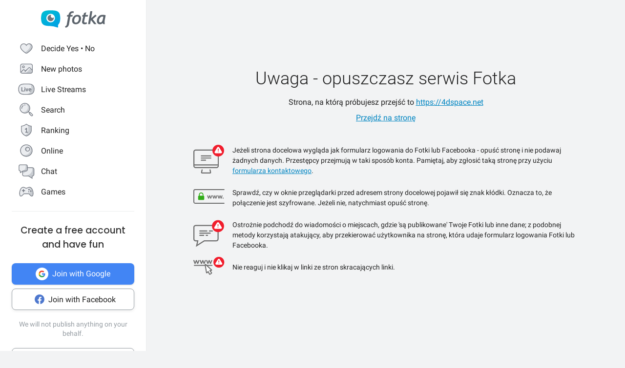

--- FILE ---
content_type: application/javascript
request_url: https://fotka.com/js/react/6131.fff4e3b12ded7aa835a25.js
body_size: 155480
content:
/*! For license information please see 6131.fff4e3b12ded7aa835a25.js.LICENSE.txt */
!function(){try{var t="undefined"!=typeof window?window:"undefined"!=typeof global?global:"undefined"!=typeof self?self:{},e=(new Error).stack;e&&(t._sentryDebugIds=t._sentryDebugIds||{},t._sentryDebugIds[e]="3b018462-1dd9-45e4-ad03-a5ca385c84fe",t._sentryDebugIdIdentifier="sentry-dbid-3b018462-1dd9-45e4-ad03-a5ca385c84fe")}catch(t){}}();var _global="undefined"!=typeof window?window:"undefined"!=typeof global?global:"undefined"!=typeof self?self:{};_global.SENTRY_RELEASE={id:"bf74e57a74fc9075d06a631d38079dec9a424fe0"},(self.webpackChunkroot=self.webpackChunkroot||[]).push([[6131],{11604:(t,e,n)=>{"use strict";n.d(e,{F:()=>a});const r=/^(\S+:\\|\/?)([\s\S]*?)((?:\.{1,2}|[^/\\]+?|)(\.[^./\\]*|))(?:[/\\]*)$/;function s(...t){let e="",n=!1;for(let r=t.length-1;r>=-1&&!n;r--){const s=r>=0?t[r]:"/";s&&(e=`${s}/${e}`,n="/"===s.charAt(0))}return e=function(t,e){let n=0;for(let e=t.length-1;e>=0;e--){const r=t[e];"."===r?t.splice(e,1):".."===r?(t.splice(e,1),n++):n&&(t.splice(e,1),n--)}if(e)for(;n--;n)t.unshift("..");return t}(e.split("/").filter((t=>!!t)),!n).join("/"),(n?"/":"")+e||"."}function o(t){let e=0;for(;e<t.length&&""===t[e];e++);let n=t.length-1;for(;n>=0&&""===t[n];n--);return e>n?[]:t.slice(e,n-e+1)}const i="RewriteFrames",a=(c=i,u=(t={})=>{const e=t.root,n=t.prefix||"app:///",a=t.iteratee||(t=>{if(!t.filename)return t;const i=/^[a-zA-Z]:\\/.test(t.filename)||t.filename.includes("\\")&&!t.filename.includes("/"),a=/^\//.test(t.filename);if(i||a){const a=i?t.filename.replace(/^[a-zA-Z]:/,"").replace(/\\/g,"/"):t.filename,c=e?function(t,e){t=s(t).slice(1),e=s(e).slice(1);const n=o(t.split("/")),r=o(e.split("/")),i=Math.min(n.length,r.length);let a=i;for(let t=0;t<i;t++)if(n[t]!==r[t]){a=t;break}let c=[];for(let t=a;t<n.length;t++)c.push("..");return c=c.concat(r.slice(a)),c.join("/")}(e,a):function(t,e){let n=function(t){const e=t.length>1024?`<truncated>${t.slice(-1024)}`:t,n=r.exec(e);return n?n.slice(1):[]}(t)[2];return n}(a);t.filename=`${n}${c}`}return t});return{name:i,setupOnce(){},processEvent(t){let e=t;return t.exception&&Array.isArray(t.exception.values)&&(e=function(t){try{return{...t,exception:{...t.exception,values:t.exception.values.map((t=>{return{...t,...t.stacktrace&&{stacktrace:(e=t.stacktrace,{...e,frames:e&&e.frames&&e.frames.map((t=>a(t)))})}};var e}))}}}catch(e){return t}}(e)),e}}},Object.assign((function(...t){return u(...t)}),{id:c}));var c,u},9751:function(t,e,n){t.exports=function(t){"use strict";var e=function(t){return t&&"object"==typeof t&&"default"in t?t:{default:t}}(t);function n(t){return t>1&&t<5&&1!=~~(t/10)}function r(t,e,r,s){var o=t+" ";switch(r){case"s":return e||s?"pár sekund":"pár sekundami";case"m":return e?"minuta":s?"minutu":"minutou";case"mm":return e||s?o+(n(t)?"minuty":"minut"):o+"minutami";case"h":return e?"hodina":s?"hodinu":"hodinou";case"hh":return e||s?o+(n(t)?"hodiny":"hodin"):o+"hodinami";case"d":return e||s?"den":"dnem";case"dd":return e||s?o+(n(t)?"dny":"dní"):o+"dny";case"M":return e||s?"měsíc":"měsícem";case"MM":return e||s?o+(n(t)?"měsíce":"měsíců"):o+"měsíci";case"y":return e||s?"rok":"rokem";case"yy":return e||s?o+(n(t)?"roky":"let"):o+"lety"}}var s={name:"cs",weekdays:"neděle_pondělí_úterý_středa_čtvrtek_pátek_sobota".split("_"),weekdaysShort:"ne_po_út_st_čt_pá_so".split("_"),weekdaysMin:"ne_po_út_st_čt_pá_so".split("_"),months:"leden_únor_březen_duben_květen_červen_červenec_srpen_září_říjen_listopad_prosinec".split("_"),monthsShort:"led_úno_bře_dub_kvě_čvn_čvc_srp_zář_říj_lis_pro".split("_"),weekStart:1,yearStart:4,ordinal:function(t){return t+"."},formats:{LT:"H:mm",LTS:"H:mm:ss",L:"DD.MM.YYYY",LL:"D. MMMM YYYY",LLL:"D. MMMM YYYY H:mm",LLLL:"dddd D. MMMM YYYY H:mm",l:"D. M. YYYY"},relativeTime:{future:"za %s",past:"před %s",s:r,m:r,mm:r,h:r,hh:r,d:r,dd:r,M:r,MM:r,y:r,yy:r}};return e.default.locale(s,null,!0),s}(n(74353))},72026:function(t,e,n){t.exports=function(t){"use strict";var e=function(t){return t&&"object"==typeof t&&"default"in t?t:{default:t}}(t),n={name:"en-gb",weekdays:"Sunday_Monday_Tuesday_Wednesday_Thursday_Friday_Saturday".split("_"),weekdaysShort:"Sun_Mon_Tue_Wed_Thu_Fri_Sat".split("_"),weekdaysMin:"Su_Mo_Tu_We_Th_Fr_Sa".split("_"),months:"January_February_March_April_May_June_July_August_September_October_November_December".split("_"),monthsShort:"Jan_Feb_Mar_Apr_May_Jun_Jul_Aug_Sep_Oct_Nov_Dec".split("_"),weekStart:1,yearStart:4,relativeTime:{future:"in %s",past:"%s ago",s:"a few seconds",m:"a minute",mm:"%d minutes",h:"an hour",hh:"%d hours",d:"a day",dd:"%d days",M:"a month",MM:"%d months",y:"a year",yy:"%d years"},formats:{LT:"HH:mm",LTS:"HH:mm:ss",L:"DD/MM/YYYY",LL:"D MMMM YYYY",LLL:"D MMMM YYYY HH:mm",LLLL:"dddd, D MMMM YYYY HH:mm"},ordinal:function(t){var e=["th","st","nd","rd"],n=t%100;return"["+t+(e[(n-20)%10]||e[n]||e[0])+"]"}};return e.default.locale(n,null,!0),n}(n(74353))},63225:function(t,e,n){t.exports=function(t){"use strict";var e=function(t){return t&&"object"==typeof t&&"default"in t?t:{default:t}}(t);function n(t){return t%10<5&&t%10>1&&~~(t/10)%10!=1}function r(t,e,r){var s=t+" ";switch(r){case"m":return e?"minuta":"minutę";case"mm":return s+(n(t)?"minuty":"minut");case"h":return e?"godzina":"godzinę";case"hh":return s+(n(t)?"godziny":"godzin");case"MM":return s+(n(t)?"miesiące":"miesięcy");case"yy":return s+(n(t)?"lata":"lat")}}var s="stycznia_lutego_marca_kwietnia_maja_czerwca_lipca_sierpnia_września_października_listopada_grudnia".split("_"),o="styczeń_luty_marzec_kwiecień_maj_czerwiec_lipiec_sierpień_wrzesień_październik_listopad_grudzień".split("_"),i=/D MMMM/,a=function(t,e){return i.test(e)?s[t.month()]:o[t.month()]};a.s=o,a.f=s;var c={name:"pl",weekdays:"niedziela_poniedziałek_wtorek_środa_czwartek_piątek_sobota".split("_"),weekdaysShort:"ndz_pon_wt_śr_czw_pt_sob".split("_"),weekdaysMin:"Nd_Pn_Wt_Śr_Cz_Pt_So".split("_"),months:a,monthsShort:"sty_lut_mar_kwi_maj_cze_lip_sie_wrz_paź_lis_gru".split("_"),ordinal:function(t){return t+"."},weekStart:1,yearStart:4,relativeTime:{future:"za %s",past:"%s temu",s:"kilka sekund",m:r,mm:r,h:r,hh:r,d:"1 dzień",dd:"%d dni",M:"miesiąc",MM:r,y:"rok",yy:r},formats:{LT:"HH:mm",LTS:"HH:mm:ss",L:"DD.MM.YYYY",LL:"D MMMM YYYY",LLL:"D MMMM YYYY HH:mm",LLLL:"dddd, D MMMM YYYY HH:mm"}};return e.default.locale(c,null,!0),c}(n(74353))},98720:function(t){t.exports=function(){"use strict";return function(t,e,n){var r="h:mm A",s={lastDay:"[Yesterday at] "+r,sameDay:"[Today at] "+r,nextDay:"[Tomorrow at] "+r,nextWeek:"dddd [at] "+r,lastWeek:"[Last] dddd [at] "+r,sameElse:"MM/DD/YYYY"};e.prototype.calendar=function(t,e){var r=e||this.$locale().calendar||s,o=n(t||void 0).startOf("d"),i=this.diff(o,"d",!0),a="sameElse",c=i<-6?a:i<-1?"lastWeek":i<0?"lastDay":i<1?"sameDay":i<2?"nextDay":i<7?"nextWeek":a,u=r[c]||s[c];return"function"==typeof u?u.call(this,n()):this.format(u)}}}()},37872:function(t){t.exports=function(){"use strict";return function(t,e,n){e.prototype.isBetween=function(t,e,r,s){var o=n(t),i=n(e),a="("===(s=s||"()")[0],c=")"===s[1];return(a?this.isAfter(o,r):!this.isBefore(o,r))&&(c?this.isBefore(i,r):!this.isAfter(i,r))||(a?this.isBefore(o,r):!this.isAfter(o,r))&&(c?this.isAfter(i,r):!this.isBefore(i,r))}}}()},21840:function(t){t.exports=function(){"use strict";return function(t,e,n){var r=e.prototype,s=function(t){return t&&(t.indexOf?t:t.s)},o=function(t,e,n,r,o){var i=t.name?t:t.$locale(),a=s(i[e]),c=s(i[n]),u=a||c.map((function(t){return t.slice(0,r)}));if(!o)return u;var l=i.weekStart;return u.map((function(t,e){return u[(e+(l||0))%7]}))},i=function(){return n.Ls[n.locale()]},a=function(t,e){return t.formats[e]||function(t){return t.replace(/(\[[^\]]+])|(MMMM|MM|DD|dddd)/g,(function(t,e,n){return e||n.slice(1)}))}(t.formats[e.toUpperCase()])},c=function(){var t=this;return{months:function(e){return e?e.format("MMMM"):o(t,"months")},monthsShort:function(e){return e?e.format("MMM"):o(t,"monthsShort","months",3)},firstDayOfWeek:function(){return t.$locale().weekStart||0},weekdays:function(e){return e?e.format("dddd"):o(t,"weekdays")},weekdaysMin:function(e){return e?e.format("dd"):o(t,"weekdaysMin","weekdays",2)},weekdaysShort:function(e){return e?e.format("ddd"):o(t,"weekdaysShort","weekdays",3)},longDateFormat:function(e){return a(t.$locale(),e)},meridiem:this.$locale().meridiem,ordinal:this.$locale().ordinal}};r.localeData=function(){return c.bind(this)()},n.localeData=function(){var t=i();return{firstDayOfWeek:function(){return t.weekStart||0},weekdays:function(){return n.weekdays()},weekdaysShort:function(){return n.weekdaysShort()},weekdaysMin:function(){return n.weekdaysMin()},months:function(){return n.months()},monthsShort:function(){return n.monthsShort()},longDateFormat:function(e){return a(t,e)},meridiem:t.meridiem,ordinal:t.ordinal}},n.months=function(){return o(i(),"months")},n.monthsShort=function(){return o(i(),"monthsShort","months",3)},n.weekdays=function(t){return o(i(),"weekdays",null,null,t)},n.weekdaysShort=function(t){return o(i(),"weekdaysShort","weekdays",3,t)},n.weekdaysMin=function(t){return o(i(),"weekdaysMin","weekdays",2,t)}}}()},15750:function(t){t.exports=function(){"use strict";var t={LTS:"h:mm:ss A",LT:"h:mm A",L:"MM/DD/YYYY",LL:"MMMM D, YYYY",LLL:"MMMM D, YYYY h:mm A",LLLL:"dddd, MMMM D, YYYY h:mm A"};return function(e,n,r){var s=n.prototype,o=s.format;r.en.formats=t,s.format=function(e){void 0===e&&(e="YYYY-MM-DDTHH:mm:ssZ");var n=this.$locale().formats,r=function(e,n){return e.replace(/(\[[^\]]+])|(LTS?|l{1,4}|L{1,4})/g,(function(e,r,s){var o=s&&s.toUpperCase();return r||n[s]||t[s]||n[o].replace(/(\[[^\]]+])|(MMMM|MM|DD|dddd)/g,(function(t,e,n){return e||n.slice(1)}))}))}(e,void 0===n?{}:n);return o.call(this,r)}}}()},6279:function(t){t.exports=function(){"use strict";return function(t,e,n){t=t||{};var r=e.prototype,s={future:"in %s",past:"%s ago",s:"a few seconds",m:"a minute",mm:"%d minutes",h:"an hour",hh:"%d hours",d:"a day",dd:"%d days",M:"a month",MM:"%d months",y:"a year",yy:"%d years"};function o(t,e,n,s){return r.fromToBase(t,e,n,s)}n.en.relativeTime=s,r.fromToBase=function(e,r,o,i,a){for(var c,u,l,d=o.$locale().relativeTime||s,p=t.thresholds||[{l:"s",r:44,d:"second"},{l:"m",r:89},{l:"mm",r:44,d:"minute"},{l:"h",r:89},{l:"hh",r:21,d:"hour"},{l:"d",r:35},{l:"dd",r:25,d:"day"},{l:"M",r:45},{l:"MM",r:10,d:"month"},{l:"y",r:17},{l:"yy",d:"year"}],h=p.length,f=0;f<h;f+=1){var m=p[f];m.d&&(c=i?n(e).diff(o,m.d,!0):o.diff(e,m.d,!0));var g=(t.rounding||Math.round)(Math.abs(c));if(l=c>0,g<=m.r||!m.r){g<=1&&f>0&&(m=p[f-1]);var _=d[m.l];a&&(g=a(""+g)),u="string"==typeof _?_.replace("%d",g):_(g,r,m.l,l);break}}if(r)return u;var y=l?d.future:d.past;return"function"==typeof y?y(u):y.replace("%s",u)},r.to=function(t,e){return o(t,e,this,!0)},r.from=function(t,e){return o(t,e,this)};var i=function(t){return t.$u?n.utc():n()};r.toNow=function(t){return this.to(i(this),t)},r.fromNow=function(t){return this.from(i(this),t)}}}()},53581:function(t){t.exports=function(){"use strict";return function(t,e,n){n.updateLocale=function(t,e){var r=n.Ls[t];if(r)return(e?Object.keys(e):[]).forEach((function(t){r[t]=e[t]})),r}}}()},83826:function(t){t.exports=function(){"use strict";var t="minute",e=/[+-]\d\d(?::?\d\d)?/g,n=/([+-]|\d\d)/g;return function(r,s,o){var i=s.prototype;o.utc=function(t){return new s({date:t,utc:!0,args:arguments})},i.utc=function(e){var n=o(this.toDate(),{locale:this.$L,utc:!0});return e?n.add(this.utcOffset(),t):n},i.local=function(){return o(this.toDate(),{locale:this.$L,utc:!1})};var a=i.parse;i.parse=function(t){t.utc&&(this.$u=!0),this.$utils().u(t.$offset)||(this.$offset=t.$offset),a.call(this,t)};var c=i.init;i.init=function(){if(this.$u){var t=this.$d;this.$y=t.getUTCFullYear(),this.$M=t.getUTCMonth(),this.$D=t.getUTCDate(),this.$W=t.getUTCDay(),this.$H=t.getUTCHours(),this.$m=t.getUTCMinutes(),this.$s=t.getUTCSeconds(),this.$ms=t.getUTCMilliseconds()}else c.call(this)};var u=i.utcOffset;i.utcOffset=function(r,s){var o=this.$utils().u;if(o(r))return this.$u?0:o(this.$offset)?u.call(this):this.$offset;if("string"==typeof r&&(r=function(t){void 0===t&&(t="");var r=t.match(e);if(!r)return null;var s=(""+r[0]).match(n)||["-",0,0],o=s[0],i=60*+s[1]+ +s[2];return 0===i?0:"+"===o?i:-i}(r),null===r))return this;var i=Math.abs(r)<=16?60*r:r,a=this;if(s)return a.$offset=i,a.$u=0===r,a;if(0!==r){var c=this.$u?this.toDate().getTimezoneOffset():-1*this.utcOffset();(a=this.local().add(i+c,t)).$offset=i,a.$x.$localOffset=c}else a=this.utc();return a};var l=i.format;i.format=function(t){var e=t||(this.$u?"YYYY-MM-DDTHH:mm:ss[Z]":"");return l.call(this,e)},i.valueOf=function(){var t=this.$utils().u(this.$offset)?0:this.$offset+(this.$x.$localOffset||this.$d.getTimezoneOffset());return this.$d.valueOf()-6e4*t},i.isUTC=function(){return!!this.$u},i.toISOString=function(){return this.toDate().toISOString()},i.toString=function(){return this.toDate().toUTCString()};var d=i.toDate;i.toDate=function(t){return"s"===t&&this.$offset?o(this.format("YYYY-MM-DD HH:mm:ss:SSS")).toDate():d.call(this)};var p=i.diff;i.diff=function(t,e,n){if(t&&this.$u===t.$u)return p.call(this,t,e,n);var r=this.local(),s=o(t).local();return p.call(r,s,e,n)}}}()},15579:(t,e)=>{"use strict";var n=Object.assign||function(t){for(var e=1;e<arguments.length;e++){var n=arguments[e];for(var r in n)Object.prototype.hasOwnProperty.call(n,r)&&(t[r]=n[r])}return t};e.default={name:"interval",type:"postProcessor",options:{intervalSeparator:";",intervalRegex:/\((\S*)\).*?\[((.|\n)*)\]/,intervalSuffix:"_interval"},setOptions:function(t){this.options=n({},this.options,t)},process:function(t,e,r,s){var o=this,i=t.split(this.options.intervalSeparator),a=void 0;if(i.forEach((function(t){if(!a){var e=o.options.intervalRegex.exec(t);e&&function(t,e){if(t.indexOf("-")>-1){var n=t.split("-");if("inf"===n[1])return e>=parseInt(n[0],10);var r=parseInt(n[0],10),s=parseInt(n[1],10);return e>=r&&e<=s}return parseInt(t,10)===e}(e[1],r.count||0)&&(a=e[2])}})),!a){var c=n({},r);if("string"==typeof c.postProcess)delete c.postProcess;else{var u=c.postProcess.indexOf("interval");-1!==u&&c.postProcess.splice(u,1)}var l=void 0;"string"==typeof e?l=e.replace(this.options.intervalSuffix,""):e.length>-1&&(l=e.map((function(t){return t.replace(o.options.intervalSuffix,"")}))),l&&(a=s.translate(l,c))}return a||t}}},17599:(t,e,n)=>{t.exports=n(15579).default},5338:(t,e,n)=>{"use strict";var r=n(40961);e.H=r.createRoot,r.hydrateRoot},84976:(t,e,n)=>{"use strict";n.d(e,{Kd:()=>c,N_:()=>d});var r=n(96540),s=n(47767),o=n(45588);function i(){return i=Object.assign?Object.assign.bind():function(t){for(var e=1;e<arguments.length;e++){var n=arguments[e];for(var r in n)Object.prototype.hasOwnProperty.call(n,r)&&(t[r]=n[r])}return t},i.apply(this,arguments)}const a=["onClick","relative","reloadDocument","replace","state","target","to","preventScrollReset"];function c(t){let{basename:e,children:n,window:i}=t,a=r.useRef();null==a.current&&(a.current=(0,o.zR)({window:i,v5Compat:!0}));let c=a.current,[u,l]=r.useState({action:c.action,location:c.location});return r.useLayoutEffect((()=>c.listen(l)),[c]),r.createElement(s.Ix,{basename:e,children:n,location:u.location,navigationType:u.action,navigator:c})}const u="undefined"!=typeof window&&void 0!==window.document&&void 0!==window.document.createElement,l=/^(?:[a-z][a-z0-9+.-]*:|\/\/)/i,d=r.forwardRef((function(t,e){let n,{onClick:c,relative:d,reloadDocument:p,replace:h,state:f,target:m,to:g,preventScrollReset:_}=t,y=function(t,e){if(null==t)return{};var n,r,s={},o=Object.keys(t);for(r=0;r<o.length;r++)n=o[r],e.indexOf(n)>=0||(s[n]=t[n]);return s}(t,a),{basename:v}=r.useContext(s.jb),b=!1;if("string"==typeof g&&l.test(g)&&(n=g,u)){let t=new URL(window.location.href),e=g.startsWith("//")?new URL(t.protocol+g):new URL(g),n=(0,o.pb)(e.pathname,v);e.origin===t.origin&&null!=n?g=n+e.search+e.hash:b=!0}let S=(0,s.$P)(g,{relative:d}),k=function(t,e){let{target:n,replace:i,state:a,preventScrollReset:c,relative:u}=void 0===e?{}:e,l=(0,s.Zp)(),d=(0,s.zy)(),p=(0,s.x$)(t,{relative:u});return r.useCallback((e=>{if(function(t,e){return!(0!==t.button||e&&"_self"!==e||function(t){return!!(t.metaKey||t.altKey||t.ctrlKey||t.shiftKey)}(t))}(e,n)){e.preventDefault();let n=void 0!==i?i:(0,o.AO)(d)===(0,o.AO)(p);l(t,{replace:n,state:a,preventScrollReset:c,relative:u})}}),[d,l,p,i,a,n,t,c,u])}(g,{replace:h,state:f,target:m,preventScrollReset:_,relative:d});return r.createElement("a",i({},y,{href:n||S,onClick:b||p?c:function(t){c&&c(t),t.defaultPrevented||k(t)},ref:e,target:m}))}));var p,h;(function(t){t.UseScrollRestoration="useScrollRestoration",t.UseSubmitImpl="useSubmitImpl",t.UseFetcher="useFetcher"})(p||(p={})),function(t){t.UseFetchers="useFetchers",t.UseScrollRestoration="useScrollRestoration"}(h||(h={}))},71761:(t,e,n)=>{"use strict";var r=n(69565),s=n(89228),o=n(28551),i=n(64117),a=n(18014),c=n(655),u=n(67750),l=n(55966),d=n(57829),p=n(56682);s("match",(function(t,e,n){return[function(e){var n=u(this),s=i(e)?void 0:l(e,t);return s?r(s,e,n):new RegExp(e)[t](c(n))},function(t){var r=o(this),s=c(t),i=n(e,r,s);if(i.done)return i.value;if(!r.global)return p(r,s);var u=r.unicode;r.lastIndex=0;for(var l,h=[],f=0;null!==(l=p(r,s));){var m=c(l[0]);h[f]=m,""===m&&(r.lastIndex=d(s,a(r.lastIndex),u)),f++}return 0===f?null:h}]}))},73893:(t,e,n)=>{"use strict";function r(t){if("undefined"!=typeof Symbol&&null!=t[Symbol.iterator]||null!=t["@@iterator"])return Array.from(t)}n.d(e,{A:()=>r})},60436:(t,e,n)=>{"use strict";n.d(e,{A:()=>i});var r=n(43145),s=n(73893),o=n(27800);function i(t){return function(t){if(Array.isArray(t))return(0,r.A)(t)}(t)||(0,s.A)(t)||(0,o.A)(t)||function(){throw new TypeError("Invalid attempt to spread non-iterable instance.\nIn order to be iterable, non-array objects must have a [Symbol.iterator]() method.")}()}},86136:(t,e,n)=>{"use strict";n.d(e,{i:()=>d});var r=n(2498),s=n(85906),o=n(83261),i=n(54543);const a=1e3;let c,u,l;function d(t){(0,r.s5)("dom",t),(0,r.AS)("dom",p)}function p(){if(!i.j.document)return;const t=r.aj.bind(null,"dom"),e=h(t,!0);i.j.document.addEventListener("click",e,!1),i.j.document.addEventListener("keypress",e,!1),["EventTarget","Node"].forEach((e=>{const n=i.j[e]&&i.j[e].prototype;n&&n.hasOwnProperty&&n.hasOwnProperty("addEventListener")&&((0,s.GS)(n,"addEventListener",(function(e){return function(n,r,s){if("click"===n||"keypress"==n)try{const r=this,o=r.__sentry_instrumentation_handlers__=r.__sentry_instrumentation_handlers__||{},i=o[n]=o[n]||{refCount:0};if(!i.handler){const r=h(t);i.handler=r,e.call(this,n,r,s)}i.refCount++}catch(t){}return e.call(this,n,r,s)}})),(0,s.GS)(n,"removeEventListener",(function(t){return function(e,n,r){if("click"===e||"keypress"==e)try{const n=this,s=n.__sentry_instrumentation_handlers__||{},o=s[e];o&&(o.refCount--,o.refCount<=0&&(t.call(this,e,o.handler,r),o.handler=void 0,delete s[e]),0===Object.keys(s).length&&delete n.__sentry_instrumentation_handlers__)}catch(t){}return t.call(this,e,n,r)}})))}))}function h(t,e=!1){return n=>{if(!n||n._sentryCaptured)return;const r=function(t){try{return t.target}catch(t){return null}}(n);if(function(t,e){return"keypress"===t&&(!e||!e.tagName||"INPUT"!==e.tagName&&"TEXTAREA"!==e.tagName&&!e.isContentEditable)}(n.type,r))return;(0,s.my)(n,"_sentryCaptured",!0),r&&!r._sentryId&&(0,s.my)(r,"_sentryId",(0,o.eJ)());const d="keypress"===n.type?"input":n.type;(function(t){if(t.type!==u)return!1;try{if(!t.target||t.target._sentryId!==l)return!1}catch(t){}return!0})(n)||(t({event:n,name:d,global:e}),u=n.type,l=r?r._sentryId:void 0),clearTimeout(c),c=i.j.setTimeout((()=>{l=void 0,u=void 0}),a)}}},33183:(t,e,n)=>{"use strict";n.d(e,{_:()=>c});var r=n(2498);const s=n(10154).O;var o=n(85906),i=n(54543);let a;function c(t){const e="history";(0,r.s5)(e,t),(0,r.AS)(e,u)}function u(){if(!function(){const t=s.chrome,e=t&&t.app&&t.app.runtime,n="history"in s&&!!s.history.pushState&&!!s.history.replaceState;return!e&&n}())return;const t=i.j.onpopstate;function e(t){return function(...e){const n=e.length>2?e[2]:void 0;if(n){const t=a,e=String(n);a=e;const s={from:t,to:e};(0,r.aj)("history",s)}return t.apply(this,e)}}i.j.onpopstate=function(...e){const n=i.j.location.href,s=a;a=n;const o={from:s,to:n};if((0,r.aj)("history",o),t)try{return t.apply(this,e)}catch(t){}},(0,o.GS)(i.j.history,"pushState",e),(0,o.GS)(i.j.history,"replaceState",e)}},39694:(t,e,n)=>{"use strict";n.d(e,{Er:()=>c,Mn:()=>u});var r=n(2498),s=n(85906),o=n(36584),i=n(51513),a=n(54543);const c="__sentry_xhr_v3__";function u(t){(0,r.s5)("xhr",t),(0,r.AS)("xhr",l)}function l(){if(!a.j.XMLHttpRequest)return;const t=XMLHttpRequest.prototype;(0,s.GS)(t,"open",(function(t){return function(...e){const n=1e3*(0,o.zf)(),a=(0,i.Kg)(e[0])?e[0].toUpperCase():void 0,u=function(t){if((0,i.Kg)(t))return t;try{return t.toString()}catch(t){}}(e[1]);if(!a||!u)return t.apply(this,e);this[c]={method:a,url:u,request_headers:{}},"POST"===a&&u.match(/sentry_key/)&&(this.__sentry_own_request__=!0);const l=()=>{const t=this[c];if(t&&4===this.readyState){try{t.status_code=this.status}catch(t){}const e={endTimestamp:1e3*(0,o.zf)(),startTimestamp:n,xhr:this};(0,r.aj)("xhr",e)}};return"onreadystatechange"in this&&"function"==typeof this.onreadystatechange?(0,s.GS)(this,"onreadystatechange",(function(t){return function(...e){return l(),t.apply(this,e)}})):this.addEventListener("readystatechange",l),(0,s.GS)(this,"setRequestHeader",(function(t){return function(...e){const[n,r]=e,s=this[c];return s&&(0,i.Kg)(n)&&(0,i.Kg)(r)&&(s.request_headers[n.toLowerCase()]=r),t.apply(this,e)}})),t.apply(this,e)}})),(0,s.GS)(t,"send",(function(t){return function(...e){const n=this[c];if(!n)return t.apply(this,e);void 0!==e[0]&&(n.body=e[0]);const s={startTimestamp:1e3*(0,o.zf)(),xhr:this};return(0,r.aj)("xhr",s),t.apply(this,e)}}))}},54543:(t,e,n)=>{"use strict";n.d(e,{j:()=>r});const r=n(10154).O},94151:(t,e,n)=>{"use strict";n.d(e,{T:()=>r});const r="undefined"==typeof __SENTRY_DEBUG__||__SENTRY_DEBUG__},2498:(t,e,n)=>{"use strict";n.d(e,{AS:()=>u,aj:()=>l,s5:()=>c});var r=n(94151),s=n(11193),o=n(42764);const i={},a={};function c(t,e){i[t]=i[t]||[],i[t].push(e)}function u(t,e){a[t]||(e(),a[t]=!0)}function l(t,e){const n=t&&i[t];if(n)for(const i of n)try{i(e)}catch(e){r.T&&s.vF.error(`Error while triggering instrumentation handler.\nType: ${t}\nName: ${(0,o.qQ)(i)}\nError:`,e)}}},51513:(t,e,n)=>{"use strict";n.d(e,{Kg:()=>o,Qd:()=>i,Qg:()=>a});const r=Object.prototype.toString;function s(t,e){return r.call(t)===`[object ${e}]`}function o(t){return s(t,"String")}function i(t){return s(t,"Object")}function a(t){return Boolean(t&&t.then&&"function"==typeof t.then)}},11193:(t,e,n)=>{"use strict";n.d(e,{vF:()=>a});var r=n(94151),s=n(10154);const o=["debug","info","warn","error","log","assert","trace"],i={},a=function(){let t=!1;const e={enable:()=>{t=!0},disable:()=>{t=!1},isEnabled:()=>t};return r.T?o.forEach((n=>{e[n]=(...e)=>{t&&function(t){if(!("console"in s.O))return t();const e=s.O.console,n={},r=Object.keys(i);r.forEach((t=>{const r=i[t];n[t]=e[t],e[t]=r}));try{return t()}finally{r.forEach((t=>{e[t]=n[t]}))}}((()=>{s.O.console[n](`Sentry Logger [${n}]:`,...e)}))}})):o.forEach((t=>{e[t]=()=>{}})),e}()},83261:(t,e,n)=>{"use strict";n.d(e,{eJ:()=>s});var r=n(10154);function s(){const t=r.O,e=t.crypto||t.msCrypto;let n=()=>16*Math.random();try{if(e&&e.randomUUID)return e.randomUUID().replace(/-/g,"");e&&e.getRandomValues&&(n=()=>{const t=new Uint8Array(1);return e.getRandomValues(t),t[0]})}catch(t){}return([1e7]+1e3+4e3+8e3+1e11).replace(/[018]/g,(t=>(t^(15&n())>>t/4).toString(16)))}},85906:(t,e,n)=>{"use strict";n.d(e,{Ce:()=>c,GS:()=>i,my:()=>a});var r=n(94151),s=n(51513),o=n(11193);function i(t,e,n){if(!(e in t))return;const r=t[e],s=n(r);"function"==typeof s&&function(t,e){try{const n=e.prototype||{};t.prototype=e.prototype=n,a(t,"__sentry_original__",e)}catch(t){}}(s,r),t[e]=s}function a(t,e,n){try{Object.defineProperty(t,e,{value:n,writable:!0,configurable:!0})}catch(n){r.T&&o.vF.log(`Failed to add non-enumerable property "${e}" to object`,t)}}function c(t){return u(t,new Map)}function u(t,e){if(function(t){if(!(0,s.Qd)(t))return!1;try{const e=Object.getPrototypeOf(t).constructor.name;return!e||"Object"===e}catch(t){return!0}}(t)){const n=e.get(t);if(void 0!==n)return n;const r={};e.set(t,r);for(const n of Object.keys(t))void 0!==t[n]&&(r[n]=u(t[n],e));return r}if(Array.isArray(t)){const n=e.get(t);if(void 0!==n)return n;const r=[];return e.set(t,r),t.forEach((t=>{r.push(u(t,e))})),r}return t}},42764:(t,e,n)=>{"use strict";n.d(e,{qQ:()=>s});const r="<anonymous>";function s(t){try{return t&&"function"==typeof t&&t.name||r}catch(t){return r}}},36584:(t,e,n)=>{"use strict";n.d(e,{k3:()=>c,lu:()=>o,zf:()=>i});var r=n(10154);const s=1e3;function o(){return Date.now()/s}const i=function(){const{performance:t}=r.O;if(!t||!t.now)return o;const e=Date.now()-t.now(),n=null==t.timeOrigin?e:t.timeOrigin;return()=>(n+t.now())/s}();let a;const c=(()=>{const{performance:t}=r.O;if(!t||!t.now)return void(a="none");const e=36e5,n=t.now(),s=Date.now(),o=t.timeOrigin?Math.abs(t.timeOrigin+n-s):e,i=o<e,c=t.timing&&t.timing.navigationStart,u="number"==typeof c?Math.abs(c+n-s):e;return i||u<e?o<=u?(a="timeOrigin",t.timeOrigin):(a="navigationStart",c):(a="dateNow",s)})()},10154:(t,e,n)=>{"use strict";n.d(e,{B:()=>s,O:()=>r});const r=globalThis;function s(t,e,n){const s=n||r,o=s.__SENTRY__=s.__SENTRY__||{};return o[t]||(o[t]=e())}},77841:(t,e,n)=>{"use strict";n.d(e,{y:()=>R});var r=n(70896),s=n(7749),o=n(98569),i=n(9053),a=n(79213),c=n(87025),u=n(81854),l=n(46519),d=n(89079),p=n(6879),h=n(35177),f=n(10283),m=n(46277),g=n(27107),_=n(90351),y=n(64602),v=n(77075);const b="Not capturing exception because it's already been captured.";class S{constructor(t){if(this._options=t,this._integrations={},this._numProcessing=0,this._outcomes={},this._hooks={},this._eventProcessors=[],t.dsn?this._dsn=(0,r.AD)(t.dsn):h.T&&s.vF.warn("No DSN provided, client will not send events."),this._dsn){const e=(0,d.Z)(this._dsn,t.tunnel,t._metadata?t._metadata.sdk:void 0);this._transport=t.transport({tunnel:this._options.tunnel,recordDroppedEvent:this.recordDroppedEvent.bind(this),...t.transportOptions,url:e})}}captureException(t,e,n){const r=(0,o.eJ)();if((0,o.GR)(t))return h.T&&s.vF.log(b),r;const i={event_id:r,...e};return this._process(this.eventFromException(t,i).then((t=>this._captureEvent(t,i,n)))),i.event_id}captureMessage(t,e,n,r){const s={event_id:(0,o.eJ)(),...n},a=(0,i.NF)(t)?t:String(t),c=(0,i.sO)(t)?this.eventFromMessage(a,e,s):this.eventFromException(t,s);return this._process(c.then((t=>this._captureEvent(t,s,r)))),s.event_id}captureEvent(t,e,n){const r=(0,o.eJ)();if(e&&e.originalException&&(0,o.GR)(e.originalException))return h.T&&s.vF.log(b),r;const i={event_id:r,...e},a=(t.sdkProcessingMetadata||{}).capturedSpanScope;return this._process(this._captureEvent(t,i,a||n)),i.event_id}captureSession(t){"string"!=typeof t.release?h.T&&s.vF.warn("Discarded session because of missing or non-string release"):(this.sendSession(t),(0,g.qO)(t,{init:!1}))}getDsn(){return this._dsn}getOptions(){return this._options}getSdkMetadata(){return this._options._metadata}getTransport(){return this._transport}flush(t){const e=this._transport;return e?(this.emit("flush"),this._isClientDoneProcessing(t).then((n=>e.flush(t).then((t=>n&&t))))):(0,a.XW)(!0)}close(t){return this.flush(t).then((t=>(this.getOptions().enabled=!1,this.emit("close"),t)))}getEventProcessors(){return this._eventProcessors}addEventProcessor(t){this._eventProcessors.push(t)}init(){this._isEnabled()&&this._setupIntegrations()}getIntegrationByName(t){return this._integrations[t]}addIntegration(t){const e=this._integrations[t.name];(0,m.qm)(this,t,this._integrations),e||(0,m.lc)(this,[t])}sendEvent(t,e={}){this.emit("beforeSendEvent",t,e);let n=(0,f.V7)(t,this._dsn,this._options._metadata,this._options.tunnel);for(const t of e.attachments||[])n=(0,c.W3)(n,(0,c.bm)(t));const r=this.sendEnvelope(n);r&&r.then((e=>this.emit("afterSendEvent",t,e)),null)}sendSession(t){const e=(0,f.LE)(t,this._dsn,this._options._metadata,this._options.tunnel);this.sendEnvelope(e)}recordDroppedEvent(t,e,n){if(this._options.sendClientReports){const n=`${t}:${e}`;h.T&&s.vF.log(`Adding outcome: "${n}"`),this._outcomes[n]=this._outcomes[n]+1||1}}on(t,e){this._hooks[t]||(this._hooks[t]=[]),this._hooks[t].push(e)}emit(t,...e){this._hooks[t]&&this._hooks[t].forEach((t=>t(...e)))}sendEnvelope(t){return this.emit("beforeEnvelope",t),this._isEnabled()&&this._transport?this._transport.send(t).then(null,(t=>(h.T&&s.vF.error("Error while sending event:",t),t))):(h.T&&s.vF.error("Transport disabled"),(0,a.XW)({}))}_setupIntegrations(){const{integrations:t}=this._options;this._integrations=(0,m.P$)(this,t),(0,m.lc)(this,t)}_updateSessionFromEvent(t,e){let n=!1,r=!1;const s=e.exception&&e.exception.values;if(s){r=!0;for(const t of s){const e=t.mechanism;if(e&&!1===e.handled){n=!0;break}}}const o="ok"===t.status;(o&&0===t.errors||o&&n)&&((0,g.qO)(t,{...n&&{status:"crashed"},errors:t.errors||Number(r||n)}),this.captureSession(t))}_isClientDoneProcessing(t){return new a.T2((e=>{let n=0;const r=setInterval((()=>{0==this._numProcessing?(clearInterval(r),e(!0)):(n+=1,t&&n>=t&&(clearInterval(r),e(!1)))}),1)}))}_isEnabled(){return!1!==this.getOptions().enabled&&void 0!==this._transport}_prepareEvent(t,e,n,r=(0,p.rm)()){const s=this.getOptions(),o=Object.keys(this._integrations);return!e.integrations&&o.length>0&&(e.integrations=o),this.emit("preprocessEvent",t,e),t.type||r.setLastEventId(t.event_id||e.event_id),(0,v.mG)(s,t,e,n,this,r).then((t=>{if(null===t)return t;const e={...r.getPropagationContext(),...n?n.getPropagationContext():void 0};if((!t.contexts||!t.contexts.trace)&&e){const{traceId:n,spanId:r,parentSpanId:s,dsc:o}=e;t.contexts={trace:(0,u.Ce)({trace_id:n,span_id:r,parent_span_id:s}),...t.contexts};const i=o||(0,_.lF)(n,this);t.sdkProcessingMetadata={dynamicSamplingContext:i,...t.sdkProcessingMetadata}}return t}))}_captureEvent(t,e={},n){return this._processEvent(t,e,n).then((t=>t.event_id),(t=>{if(h.T){const e=t;"log"===e.logLevel?s.vF.log(e.message):s.vF.warn(e)}}))}_processEvent(t,e,n){const r=this.getOptions(),{sampleRate:s}=r,o=w(t),c=k(t),u=t.type||"error",d=`before send for type \`${u}\``,p=void 0===s?void 0:(0,y.i)(s);if(c&&"number"==typeof p&&Math.random()>p)return this.recordDroppedEvent("sample_rate","error",t),(0,a.xg)(new l.U(`Discarding event because it's not included in the random sample (sampling rate = ${s})`,"log"));const h="replay_event"===u?"replay":u,f=(t.sdkProcessingMetadata||{}).capturedSpanIsolationScope;return this._prepareEvent(t,e,n,f).then((n=>{if(null===n)throw this.recordDroppedEvent("event_processor",h,t),new l.U("An event processor returned `null`, will not send event.","log");if(e.data&&!0===e.data.__sentry__)return n;const s=function(t,e,n){const{beforeSend:r,beforeSendTransaction:s,beforeSendSpan:o}=t;if(k(e)&&r)return r(e,n);if(w(e)){if(e.spans&&o){const t=[];for(const n of e.spans){const e=o(n);e&&t.push(e)}e.spans=t}if(s)return s(e,n)}return e}(r,n,e);return function(t,e){const n=`${e} must return \`null\` or a valid event.`;if((0,i.Qg)(t))return t.then((t=>{if(!(0,i.Qd)(t)&&null!==t)throw new l.U(n);return t}),(t=>{throw new l.U(`${e} rejected with ${t}`)}));if(!(0,i.Qd)(t)&&null!==t)throw new l.U(n);return t}(s,d)})).then((r=>{if(null===r)throw this.recordDroppedEvent("before_send",h,t),new l.U(`${d} returned \`null\`, will not send event.`,"log");const s=n&&n.getSession();!o&&s&&this._updateSessionFromEvent(s,r);const i=r.transaction_info;if(o&&i&&r.transaction!==t.transaction){const t="custom";r.transaction_info={...i,source:t}}return this.sendEvent(r,e),r})).then(null,(t=>{if(t instanceof l.U)throw t;throw this.captureException(t,{data:{__sentry__:!0},originalException:t}),new l.U(`Event processing pipeline threw an error, original event will not be sent. Details have been sent as a new event.\nReason: ${t}`)}))}_process(t){this._numProcessing++,t.then((t=>(this._numProcessing--,t)),(t=>(this._numProcessing--,t)))}_clearOutcomes(){const t=this._outcomes;return this._outcomes={},Object.keys(t).map((e=>{const[n,r]=e.split(":");return{reason:n,category:r,quantity:t[e]}}))}}function k(t){return void 0===t.type}function w(t){return"transaction"===t.type}var x=n(77179),E=n(23428);function C(t,e,n){const r=[{type:"client_report"},{timestamp:n||(0,E.lu)(),discarded_events:t}];return(0,c.h4)(e?{dsn:e}:{},[r])}var T=n(78650),I=n(10197),O=n(18401),M=n(56678);class R extends S{constructor(t){const e={parentSpanIsAlwaysRootSpan:!0,...t};!function(t,e,n=[e],r="npm"){const s=t._metadata||{};s.sdk||(s.sdk={name:`sentry.javascript.${e}`,packages:n.map((t=>({name:`${r}:@sentry/${t}`,version:x.M}))),version:x.M}),t._metadata=s}(e,"browser",["browser"],O.jf.SENTRY_SDK_SOURCE||"npm"),super(e),e.sendClientReports&&O.jf.document&&O.jf.document.addEventListener("visibilitychange",(()=>{"hidden"===O.jf.document.visibilityState&&this._flushOutcomes()}))}eventFromException(t,e){return(0,I.u)(this._options.stackParser,t,e,this._options.attachStacktrace)}eventFromMessage(t,e="info",n){return(0,I.qv)(this._options.stackParser,t,e,n,this._options.attachStacktrace)}captureUserFeedback(t){if(!this._isEnabled())return void(T.T&&s.vF.warn("SDK not enabled, will not capture user feedback."));const e=(0,M.L)(t,{metadata:this.getSdkMetadata(),dsn:this.getDsn(),tunnel:this.getOptions().tunnel});this.sendEnvelope(e)}_prepareEvent(t,e,n){return t.platform=t.platform||"javascript",super._prepareEvent(t,e,n)}_flushOutcomes(){const t=this._clearOutcomes();if(0===t.length)return void(T.T&&s.vF.log("No outcomes to send"));if(!this._dsn)return void(T.T&&s.vF.log("No dsn provided, will not send outcomes"));T.T&&s.vF.log("Sending outcomes:",t);const e=C(t,this._options.tunnel&&(0,r.SB)(this._dsn));this.sendEnvelope(e)}}},78650:(t,e,n)=>{"use strict";n.d(e,{T:()=>r});const r="undefined"==typeof __SENTRY_DEBUG__||__SENTRY_DEBUG__},10197:(t,e,n)=>{"use strict";n.d(e,{H7:()=>g,K8:()=>u,qv:()=>m,u:()=>f});var r=n(6879),s=n(90928),o=n(9053),i=n(98569),a=n(79213),c=n(81854);function u(t,e){const n=d(t,e),r={type:e&&e.name,value:h(e)};return n.length&&(r.stacktrace={frames:n}),void 0===r.type&&""===r.value&&(r.value="Unrecoverable error caught"),r}function l(t,e){return{exception:{values:[u(t,e)]}}}function d(t,e){const n=e.stacktrace||e.stack||"",r=function(t){return t&&p.test(t.message)?1:0}(e),s=function(t){return"number"==typeof t.framesToPop?t.framesToPop:0}(e);try{return t(n,r,s)}catch(t){}return[]}const p=/Minified React error #\d+;/i;function h(t){const e=t&&t.message;return e?e.error&&"string"==typeof e.error.message?e.error.message:e:"No error message"}function f(t,e,n,r){const s=g(t,e,n&&n.syntheticException||void 0,r);return(0,i.M6)(s),s.level="error",n&&n.event_id&&(s.event_id=n.event_id),(0,a.XW)(s)}function m(t,e,n="info",r,s){const o=_(t,e,r&&r.syntheticException||void 0,s);return o.level=n,r&&r.event_id&&(o.event_id=r.event_id),(0,a.XW)(o)}function g(t,e,n,a,c){let p;if((0,o.T2)(e)&&e.error)return l(t,e.error);if((0,o.BD)(e)||(0,o.W6)(e)){const r=e;if("stack"in e)p=l(t,e);else{const e=r.name||((0,o.BD)(r)?"DOMError":"DOMException"),s=r.message?`${e}: ${r.message}`:e;p=_(t,s,n,a),(0,i.gO)(p,s)}return"code"in r&&(p.tags={...p.tags,"DOMException.code":`${r.code}`}),p}return(0,o.bJ)(e)?l(t,e):(0,o.Qd)(e)||(0,o.xH)(e)?(p=function(t,e,n,i){const a=(0,r.KU)(),c=a&&a.getOptions().normalizeDepth,l=function(t){for(const e in t)if(Object.prototype.hasOwnProperty.call(t,e)){const n=t[e];if(n instanceof Error)return n}}(e),p={__serialized__:(0,s.cd)(e,c)};if(l)return{exception:{values:[u(t,l)]},extra:p};const h={exception:{values:[{type:(0,o.xH)(e)?e.constructor.name:i?"UnhandledRejection":"Error",value:y(e,{isUnhandledRejection:i})}]},extra:p};if(n){const e=d(t,n);e.length&&(h.exception.values[0].stacktrace={frames:e})}return h}(t,e,n,c),(0,i.M6)(p,{synthetic:!0}),p):(p=_(t,e,n,a),(0,i.gO)(p,`${e}`,void 0),(0,i.M6)(p,{synthetic:!0}),p)}function _(t,e,n,r){const s={};if(r&&n){const r=d(t,n);r.length&&(s.exception={values:[{value:e,stacktrace:{frames:r}}]})}if((0,o.NF)(e)){const{__sentry_template_string__:t,__sentry_template_values__:n}=e;return s.logentry={message:t,params:n},s}return s.message=e,s}function y(t,{isUnhandledRejection:e}){const n=(0,c.HF)(t),r=e?"promise rejection":"exception";return(0,o.T2)(t)?`Event \`ErrorEvent\` captured as ${r} with message \`${t.message}\``:(0,o.xH)(t)?`Event \`${function(t){try{const e=Object.getPrototypeOf(t);return e?e.constructor.name:void 0}catch(t){}}(t)}\` (type=${t.type}) captured as ${r}`:`Object captured as ${r} with keys: ${n}`}},18401:(t,e,n)=>{"use strict";n.d(e,{LV:()=>d,jN:()=>l,jf:()=>c});var r=n(6879),s=n(18700),o=n(70526),i=n(81854),a=n(98569);const c=o.O;let u=0;function l(){return u>0}function d(t,e={},n){if("function"!=typeof t)return t;try{const e=t.__sentry_wrapped__;if(e)return e;if((0,i.sp)(t))return t}catch(e){return t}const o=function(){const o=Array.prototype.slice.call(arguments);try{n&&"function"==typeof n&&n.apply(this,arguments);const r=o.map((t=>d(t,e)));return t.apply(this,r)}catch(t){throw u++,setTimeout((()=>{u--})),(0,r.v4)((n=>{n.addEventProcessor((t=>(e.mechanism&&((0,a.gO)(t,void 0,void 0),(0,a.M6)(t,e.mechanism)),t.extra={...t.extra,arguments:o},t))),(0,s.Cp)(t)})),t}};try{for(const e in t)Object.prototype.hasOwnProperty.call(t,e)&&(o[e]=t[e])}catch(t){}(0,i.pO)(o,t),(0,i.my)(t,"__sentry_wrapped__",o);try{Object.getOwnPropertyDescriptor(o,"name").configurable&&Object.defineProperty(o,"name",{get:()=>t.name})}catch(t){}return o}},47212:(t,e,n)=>{"use strict";n.d(e,{F:()=>v});var r=n(86136),s=n(39694),o=n(33183),i=n(46277),a=n(6879),c=n(44681),u=n(76450),l=n(71319),d=n(98569),p=n(7749),h=n(33437),f=n(67386),m=n(33340),g=n(14124),_=n(78650),y=n(18401);const v=(0,i._C)(((t={})=>{const e={console:!0,dom:!0,fetch:!0,history:!0,sentry:!0,xhr:!0,...t};return{name:"Breadcrumbs",setup(t){e.console&&(0,u.P)(function(t){return function(e){if((0,a.KU)()!==t)return;const n={category:"console",data:{arguments:e.args,logger:"console"},level:(0,f.t)(e.level),message:(0,m.gt)(e.args," ")};if("assert"===e.level){if(!1!==e.args[0])return;n.message=`Assertion failed: ${(0,m.gt)(e.args.slice(1)," ")||"console.assert"}`,n.data.arguments=e.args.slice(1)}(0,c.Z)(n,{input:e.args,level:e.level})}}(t)),e.dom&&(0,r.i)(function(t,e){return function(n){if((0,a.KU)()!==t)return;let r,s,o="object"==typeof e?e.serializeAttribute:void 0,i="object"==typeof e&&"number"==typeof e.maxStringLength?e.maxStringLength:void 0;i&&i>1024&&(_.T&&p.vF.warn(`\`dom.maxStringLength\` cannot exceed 1024, but a value of ${i} was configured. Sentry will use 1024 instead.`),i=1024),"string"==typeof o&&(o=[o]);try{const t=n.event,e=function(t){return!!t&&!!t.target}(t)?t.target:t;r=(0,h.Hd)(e,{keyAttrs:o,maxStringLength:i}),s=(0,h.xE)(e)}catch(t){r="<unknown>"}if(0===r.length)return;const u={category:`ui.${n.name}`,message:r};s&&(u.data={"ui.component_name":s}),(0,c.Z)(u,{event:n.event,name:n.name,global:n.global})}}(t,e.dom)),e.xhr&&(0,s.Mn)(function(t){return function(e){if((0,a.KU)()!==t)return;const{startTimestamp:n,endTimestamp:r}=e,o=e.xhr[s.Er];if(!n||!r||!o)return;const{method:i,url:u,status_code:l,body:d}=o,p={method:i,url:u,status_code:l},h={xhr:e.xhr,input:d,startTimestamp:n,endTimestamp:r};(0,c.Z)({category:"xhr",data:p,type:"http"},h)}}(t)),e.fetch&&(0,l.u)(function(t){return function(e){if((0,a.KU)()!==t)return;const{startTimestamp:n,endTimestamp:r}=e;if(r&&(!e.fetchData.url.match(/sentry_key/)||"POST"!==e.fetchData.method))if(e.error){const t=e.fetchData,s={data:e.error,input:e.args,startTimestamp:n,endTimestamp:r};(0,c.Z)({category:"fetch",data:t,level:"error",type:"http"},s)}else{const t=e.response,s={...e.fetchData,status_code:t&&t.status},o={input:e.args,response:t,startTimestamp:n,endTimestamp:r};(0,c.Z)({category:"fetch",data:s,type:"http"},o)}}}(t)),e.history&&(0,o._)(function(t){return function(e){if((0,a.KU)()!==t)return;let n=e.from,r=e.to;const s=(0,g.Dl)(y.jf.location.href);let o=n?(0,g.Dl)(n):void 0;const i=(0,g.Dl)(r);o&&o.path||(o=s),s.protocol===i.protocol&&s.host===i.host&&(r=i.relative),s.protocol===o.protocol&&s.host===o.host&&(n=o.relative),(0,c.Z)({category:"navigation",data:{from:n,to:r}})}}(t)),e.sentry&&t.on("beforeSendEvent",function(t){return function(e){(0,a.KU)()===t&&(0,c.Z)({category:"sentry."+("transaction"===e.type?"transaction":"event"),event_id:e.event_id,level:e.level,message:(0,d.$X)(e)},{event:e})}}(t))}}}))},119:(t,e,n)=>{"use strict";n.d(e,{G:()=>c});var r=n(46277),s=n(81854),o=n(2744),i=n(18401);const a=["EventTarget","Window","Node","ApplicationCache","AudioTrackList","BroadcastChannel","ChannelMergerNode","CryptoOperation","EventSource","FileReader","HTMLUnknownElement","IDBDatabase","IDBRequest","IDBTransaction","KeyOperation","MediaController","MessagePort","ModalWindow","Notification","SVGElementInstance","Screen","SharedWorker","TextTrack","TextTrackCue","TextTrackList","WebSocket","WebSocketWorker","Worker","XMLHttpRequest","XMLHttpRequestEventTarget","XMLHttpRequestUpload"],c=(0,r._C)(((t={})=>{const e={XMLHttpRequest:!0,eventTarget:!0,requestAnimationFrame:!0,setInterval:!0,setTimeout:!0,...t};return{name:"BrowserApiErrors",setupOnce(){e.setTimeout&&(0,s.GS)(i.jf,"setTimeout",u),e.setInterval&&(0,s.GS)(i.jf,"setInterval",u),e.requestAnimationFrame&&(0,s.GS)(i.jf,"requestAnimationFrame",l),e.XMLHttpRequest&&"XMLHttpRequest"in i.jf&&(0,s.GS)(XMLHttpRequest.prototype,"send",d);const t=e.eventTarget;t&&(Array.isArray(t)?t:a).forEach(p)}}}));function u(t){return function(...e){const n=e[0];return e[0]=(0,i.LV)(n,{mechanism:{data:{function:(0,o.qQ)(t)},handled:!1,type:"instrument"}}),t.apply(this,e)}}function l(t){return function(e){return t.apply(this,[(0,i.LV)(e,{mechanism:{data:{function:"requestAnimationFrame",handler:(0,o.qQ)(t)},handled:!1,type:"instrument"}})])}}function d(t){return function(...e){const n=this;return["onload","onerror","onprogress","onreadystatechange"].forEach((t=>{t in n&&"function"==typeof n[t]&&(0,s.GS)(n,t,(function(e){const n={mechanism:{data:{function:t,handler:(0,o.qQ)(e)},handled:!1,type:"instrument"}},r=(0,s.sp)(e);return r&&(n.mechanism.data.handler=(0,o.qQ)(r)),(0,i.LV)(e,n)}))})),t.apply(this,e)}}function p(t){const e=i.jf,n=e[t]&&e[t].prototype;n&&n.hasOwnProperty&&n.hasOwnProperty("addEventListener")&&((0,s.GS)(n,"addEventListener",(function(e){return function(n,r,s){try{"function"==typeof r.handleEvent&&(r.handleEvent=(0,i.LV)(r.handleEvent,{mechanism:{data:{function:"handleEvent",handler:(0,o.qQ)(r),target:t},handled:!1,type:"instrument"}}))}catch(t){}return e.apply(this,[n,(0,i.LV)(r,{mechanism:{data:{function:"addEventListener",handler:(0,o.qQ)(r),target:t},handled:!1,type:"instrument"}}),s])}})),(0,s.GS)(n,"removeEventListener",(function(t){return function(e,n,r){const s=n;try{const n=s&&s.__sentry_wrapped__;n&&t.call(this,e,n,r)}catch(t){}return t.call(this,e,s,r)}})))}},88270:(t,e,n)=>{"use strict";n.d(e,{L:()=>m});var r=n(46277),s=n(6879),o=n(18700),i=n(50092),a=n(74582),c=n(9053),u=n(33437),l=n(2744),d=n(7749),p=n(78650),h=n(10197),f=n(18401);const m=(0,r._C)(((t={})=>{const e={onerror:!0,onunhandledrejection:!0,...t};return{name:"GlobalHandlers",setupOnce(){Error.stackTraceLimit=50},setup(t){e.onerror&&(function(t){(0,i.L)((e=>{const{stackParser:n,attachStacktrace:r}=_();if((0,s.KU)()!==t||(0,f.jN)())return;const{msg:i,url:a,line:d,column:p,error:m}=e,g=function(t,e,n,r){const s=t.exception=t.exception||{},o=s.values=s.values||[],i=o[0]=o[0]||{},a=i.stacktrace=i.stacktrace||{},d=a.frames=a.frames||[],p=isNaN(parseInt(r,10))?void 0:r,h=isNaN(parseInt(n,10))?void 0:n,f=(0,c.Kg)(e)&&e.length>0?e:(0,u.$N)();return 0===d.length&&d.push({colno:p,filename:f,function:l.yF,in_app:!0,lineno:h}),t}((0,h.H7)(n,m||i,void 0,r,!1),a,d,p);g.level="error",(0,o.r)(g,{originalException:m,mechanism:{handled:!1,type:"onerror"}})}))}(t),g("onerror")),e.onunhandledrejection&&(function(t){(0,a.r)((e=>{const{stackParser:n,attachStacktrace:r}=_();if((0,s.KU)()!==t||(0,f.jN)())return;const i=function(t){if((0,c.sO)(t))return t;try{if("reason"in t)return t.reason;if("detail"in t&&"reason"in t.detail)return t.detail.reason}catch(t){}return t}(e),a=(0,c.sO)(i)?{exception:{values:[{type:"UnhandledRejection",value:`Non-Error promise rejection captured with value: ${String(i)}`}]}}:(0,h.H7)(n,i,void 0,r,!0);a.level="error",(0,o.r)(a,{originalException:i,mechanism:{handled:!1,type:"onunhandledrejection"}})}))}(t),g("onunhandledrejection"))}}}));function g(t){p.T&&d.vF.log(`Global Handler attached: ${t}`)}function _(){const t=(0,s.KU)();return t&&t.getOptions()||{stackParser:()=>[],attachStacktrace:!1}}},29477:(t,e,n)=>{"use strict";n.d(e,{M:()=>o});var r=n(46277),s=n(18401);const o=(0,r._C)((()=>({name:"HttpContext",preprocessEvent(t){if(!s.jf.navigator&&!s.jf.location&&!s.jf.document)return;const e=t.request&&t.request.url||s.jf.location&&s.jf.location.href,{referrer:n}=s.jf.document||{},{userAgent:r}=s.jf.navigator||{},o={...t.request&&t.request.headers,...n&&{Referer:n},...r&&{"User-Agent":r}},i={...t.request,...e&&{url:e},headers:o};t.request=i}})))},86869:(t,e,n)=>{"use strict";n.d(e,{p:()=>d});var r=n(46277),s=n(9053),o=n(33340);function i(t,e,n=250,r,i,c,u){if(!(c.exception&&c.exception.values&&u&&(0,s.tH)(u.originalException,Error)))return;const l=c.exception.values.length>0?c.exception.values[c.exception.values.length-1]:void 0;var d,p;l&&(c.exception.values=(d=a(t,e,i,u.originalException,r,c.exception.values,l,0),p=n,d.map((t=>(t.value&&(t.value=(0,o.xv)(t.value,p)),t)))))}function a(t,e,n,r,o,i,l,d){if(i.length>=n+1)return i;let p=[...i];if((0,s.tH)(r[o],Error)){c(l,d);const s=t(e,r[o]),i=p.length;u(s,o,i,d),p=a(t,e,n,r[o],o,[s,...p],s,i)}return Array.isArray(r.errors)&&r.errors.forEach(((r,i)=>{if((0,s.tH)(r,Error)){c(l,d);const s=t(e,r),h=p.length;u(s,`errors[${i}]`,h,d),p=a(t,e,n,r,o,[s,...p],s,h)}})),p}function c(t,e){t.mechanism=t.mechanism||{type:"generic",handled:!0},t.mechanism={...t.mechanism,..."AggregateError"===t.type&&{is_exception_group:!0},exception_id:e}}function u(t,e,n,r){t.mechanism=t.mechanism||{type:"generic",handled:!0},t.mechanism={...t.mechanism,type:"chained",source:e,exception_id:n,parent_id:r}}var l=n(10197);const d=(0,r._C)(((t={})=>{const e=t.limit||5,n=t.key||"cause";return{name:"LinkedErrors",preprocessEvent(t,r,s){const o=s.getOptions();i(l.K8,o.stackParser,o.maxValueLength,n,e,t,r)}}}))},45732:(t,e,n)=>{"use strict";n.d(e,{Ts:()=>C,kF:()=>O,lo:()=>M,mn:()=>T,nI:()=>E,w7:()=>I});var r=n(72783),s=n(49783),o=n(71208),i=n(46277),a=n(29499),c=n(6879),u=n(18700),l=n(89079),d=n(7749),p=n(89357),h=n(2744),f=n(33183),m=n(77841),g=n(78650),_=n(18401),y=n(47212),v=n(119),b=n(88270),S=n(29477),k=n(86869),w=n(93797),x=n(14071);function E(t){return[(0,r.D)(),(0,s.Z)(),(0,v.G)(),(0,y.F)(),(0,b.L)(),(0,k.p)(),(0,o.s)(),(0,S.M)()]}function C(t={}){const e=function(t={}){return{defaultIntegrations:E(),release:"string"==typeof __SENTRY_RELEASE__?__SENTRY_RELEASE__:_.jf.SENTRY_RELEASE&&_.jf.SENTRY_RELEASE.id?_.jf.SENTRY_RELEASE.id:void 0,autoSessionTracking:!0,sendClientReports:!0,...t}}(t);if(function(){const t=_.jf,e=t&&t.chrome&&t.chrome.runtime&&t.chrome.runtime.id,n=_.jf;return!!(n&&n.browser&&n.browser.runtime&&n.browser.runtime.id)||!!e}())return void(0,d.pq)((()=>{console.error("[Sentry] You cannot run Sentry this way in a browser extension, check: https://docs.sentry.io/platforms/javascript/best-practices/browser-extensions/")}));g.T&&((0,p.vm)()||d.vF.warn("No Fetch API detected. The Sentry SDK requires a Fetch API compatible environment to send events. Please add a Fetch API polyfill."));const n={...e,stackParser:(0,h.vk)(e.stackParser||w.lG),integrations:(0,i.mH)(e),transport:e.transport||x._};(0,a.J)(m.y,n),e.autoSessionTracking&&(void 0!==_.jf.document?((0,u.J0)({ignoreDuration:!0}),(0,u.J5)(),(0,f._)((({from:t,to:e})=>{void 0!==t&&t!==e&&((0,u.J0)({ignoreDuration:!0}),(0,u.J5)())}))):g.T&&d.vF.warn("Session tracking in non-browser environment with @sentry/browser is not supported."))}function T(t={}){if(!_.jf.document)return void(g.T&&d.vF.error("Global document not defined in showReportDialog call"));const e=(0,c.o5)(),n=e.getClient(),r=n&&n.getDsn();if(!r)return void(g.T&&d.vF.error("DSN not configured for showReportDialog call"));if(e&&(t.user={...e.getUser(),...t.user}),!t.eventId){const e=(0,u.Q)();e&&(t.eventId=e)}const s=_.jf.document.createElement("script");s.async=!0,s.crossOrigin="anonymous",s.src=(0,l.k)(r,t),t.onLoad&&(s.onload=t.onLoad);const{onClose:o}=t;if(o){const t=e=>{if("__sentry_reportdialog_closed__"===e.data)try{o()}finally{_.jf.removeEventListener("message",t)}};_.jf.addEventListener("message",t)}const i=_.jf.document.head||_.jf.document.body;i?i.appendChild(s):g.T&&d.vF.error("Not injecting report dialog. No injection point found in HTML")}function I(){}function O(t){t()}function M(t){const e=(0,c.KU)();e&&e.captureUserFeedback(t)}},93797:(t,e,n)=>{"use strict";n.d(e,{$2:()=>p,Q_:()=>f,Vv:()=>g,Yj:()=>a,c9:()=>_,dY:()=>l,lG:()=>y});var r=n(2744);function s(t,e,n,s){const o={filename:t,function:"<anonymous>"===e?r.yF:e,in_app:!0};return void 0!==n&&(o.lineno=n),void 0!==s&&(o.colno=s),o}const o=/^\s*at (?:(.+?\)(?: \[.+\])?|.*?) ?\((?:address at )?)?(?:async )?((?:<anonymous>|[-a-z]+:|.*bundle|\/)?.*?)(?::(\d+))?(?::(\d+))?\)?\s*$/i,i=/\((\S*)(?::(\d+))(?::(\d+))\)/,a=[30,t=>{const e=o.exec(t);if(e){if(e[2]&&0===e[2].indexOf("eval")){const t=i.exec(e[2]);t&&(e[2]=t[1],e[3]=t[2],e[4]=t[3])}const[t,n]=v(e[1]||r.yF,e[2]);return s(n,t,e[3]?+e[3]:void 0,e[4]?+e[4]:void 0)}}],c=/^\s*(.*?)(?:\((.*?)\))?(?:^|@)?((?:[-a-z]+)?:\/.*?|\[native code\]|[^@]*(?:bundle|\d+\.js)|\/[\w\-. /=]+)(?::(\d+))?(?::(\d+))?\s*$/i,u=/(\S+) line (\d+)(?: > eval line \d+)* > eval/i,l=[50,t=>{const e=c.exec(t);if(e){if(e[3]&&e[3].indexOf(" > eval")>-1){const t=u.exec(e[3]);t&&(e[1]=e[1]||"eval",e[3]=t[1],e[4]=t[2],e[5]="")}let t=e[3],n=e[1]||r.yF;return[n,t]=v(n,t),s(t,n,e[4]?+e[4]:void 0,e[5]?+e[5]:void 0)}}],d=/^\s*at (?:((?:\[object object\])?.+) )?\(?((?:[-a-z]+):.*?):(\d+)(?::(\d+))?\)?\s*$/i,p=[40,t=>{const e=d.exec(t);return e?s(e[2],e[1]||r.yF,+e[3],e[4]?+e[4]:void 0):void 0}],h=/ line (\d+).*script (?:in )?(\S+)(?:: in function (\S+))?$/i,f=[10,t=>{const e=h.exec(t);return e?s(e[2],e[3]||r.yF,+e[1]):void 0}],m=/ line (\d+), column (\d+)\s*(?:in (?:<anonymous function: ([^>]+)>|([^)]+))\(.*\))? in (.*):\s*$/i,g=[20,t=>{const e=m.exec(t);return e?s(e[5],e[3]||e[4]||r.yF,+e[1],+e[2]):void 0}],_=[a,l],y=(0,r.gd)(..._),v=(t,e)=>{const n=-1!==t.indexOf("safari-extension"),s=-1!==t.indexOf("safari-web-extension");return n||s?[-1!==t.indexOf("@")?t.split("@")[0]:r.yF,n?`safari-extension:${e}`:`safari-web-extension:${e}`]:[t,e]}},14071:(t,e,n)=>{"use strict";n.d(e,{_:()=>d});var r=n(66044),s=n(79213),o=n(89357),i=n(7749),a=n(78650),c=n(18401);let u;function l(){u=void 0}function d(t,e=function(){if(u)return u;if((0,o.ap)(c.jf.fetch))return u=c.jf.fetch.bind(c.jf);const t=c.jf.document;let e=c.jf.fetch;if(t&&"function"==typeof t.createElement)try{const n=t.createElement("iframe");n.hidden=!0,t.head.appendChild(n);const r=n.contentWindow;r&&r.fetch&&(e=r.fetch),t.head.removeChild(n)}catch(t){a.T&&i.vF.warn("Could not create sandbox iframe for pure fetch check, bailing to window.fetch: ",t)}try{return u=e.bind(c.jf)}catch(t){}}()){let n=0,d=0;return(0,r.o)(t,(function(r){const o=r.body.length;n+=o,d++;const i={body:r.body,method:"POST",referrerPolicy:"origin",headers:t.headers,keepalive:n<=6e4&&d<15,...t.fetchOptions};if(!e)return l(),(0,s.xg)("No fetch implementation available");try{return e(t.url,i).then((t=>(n-=o,d--,{statusCode:t.status,headers:{"x-sentry-rate-limits":t.headers.get("X-Sentry-Rate-Limits"),"retry-after":t.headers.get("Retry-After")}})))}catch(t){return l(),n-=o,d--,(0,s.xg)(t)}}))}},56678:(t,e,n)=>{"use strict";n.d(e,{L:()=>o});var r=n(70896),s=n(87025);function o(t,{metadata:e,tunnel:n,dsn:o}){const i={event_id:t.event_id,sent_at:(new Date).toISOString(),...e&&e.sdk&&{sdk:{name:e.sdk.name,version:e.sdk.version}},...!!n&&!!o&&{dsn:(0,r.SB)(o)}},a=function(t){return[{type:"user_report"},t]}(t);return(0,s.h4)(i,[a])}},89079:(t,e,n)=>{"use strict";n.d(e,{Z:()=>a,k:()=>c});var r=n(81854),s=n(70896);const o="7";function i(t){const e=t.protocol?`${t.protocol}:`:"",n=t.port?`:${t.port}`:"";return`${e}//${t.host}${n}${t.path?`/${t.path}`:""}/api/`}function a(t,e,n){return e||`${function(t){return`${i(t)}${t.projectId}/envelope/`}(t)}?${function(t,e){return(0,r.u4)({sentry_key:t.publicKey,sentry_version:o,...e&&{sentry_client:`${e.name}/${e.version}`}})}(t,n)}`}function c(t,e){const n=(0,s.AD)(t);if(!n)return"";const r=`${i(n)}embed/error-page/`;let o=`dsn=${(0,s.SB)(n)}`;for(const t in e)if("dsn"!==t&&"onClose"!==t)if("user"===t){const t=e.user;if(!t)continue;t.name&&(o+=`&name=${encodeURIComponent(t.name)}`),t.email&&(o+=`&email=${encodeURIComponent(t.email)}`)}else o+=`&${encodeURIComponent(t)}=${encodeURIComponent(e[t])}`;return`${r}?${o}`}},19894:(t,e,n)=>{"use strict";n.d(e,{h:()=>p});var r=n(6019),s=n(9053),o=n(6879),i=n(83587);class a{constructor(t,e){let n,r;n=t||new i.H,r=e||new i.H,this._stack=[{scope:n}],this._isolationScope=r}withScope(t){const e=this._pushScope();let n;try{n=t(e)}catch(t){throw this._popScope(),t}return(0,s.Qg)(n)?n.then((t=>(this._popScope(),t)),(t=>{throw this._popScope(),t})):(this._popScope(),n)}getClient(){return this.getStackTop().client}getScope(){return this.getStackTop().scope}getIsolationScope(){return this._isolationScope}getStack(){return this._stack}getStackTop(){return this._stack[this._stack.length-1]}_pushScope(){const t=this.getScope().clone();return this.getStack().push({client:this.getClient(),scope:t}),t}_popScope(){return!(this.getStack().length<=1||!this.getStack().pop())}}function c(){const t=(0,r.E)(),e=(0,r.S)(t);return e.hub||(e.hub=new a((0,o.ry)(),(0,o.qs)())),e.hub}function u(t){return c().withScope(t)}function l(t,e){const n=c();return n.withScope((()=>(n.getStackTop().scope=t,e(t))))}function d(t){return c().withScope((()=>t(c().getIsolationScope())))}function p(t){const e=(0,r.S)(t);return e.acs?e.acs:{withIsolationScope:d,withScope:u,withSetScope:l,withSetIsolationScope:(t,e)=>d(e),getCurrentScope:()=>c().getScope(),getIsolationScope:()=>c().getIsolationScope()}}},44681:(t,e,n)=>{"use strict";n.d(e,{Z:()=>a});var r=n(23428),s=n(7749),o=n(6879);const i=100;function a(t,e){const n=(0,o.KU)(),a=(0,o.rm)();if(!n)return;const{beforeBreadcrumb:c=null,maxBreadcrumbs:u=i}=n.getOptions();if(u<=0)return;const l={timestamp:(0,r.lu)(),...t},d=c?(0,s.pq)((()=>c(l,e))):l;null!==d&&(n.emit&&n.emit("beforeAddBreadcrumb",d,e),a.addBreadcrumb(d,u))}},6019:(t,e,n)=>{"use strict";n.d(e,{E:()=>s,S:()=>o});var r=n(70526);function s(){return o(r.O),r.O}function o(t){return t.__SENTRY__||(t.__SENTRY__={extensions:{}}),t.__SENTRY__}},26950:(t,e,n)=>{"use strict";n.d(e,{U:()=>r});const r="production"},6879:(t,e,n)=>{"use strict";n.d(e,{KU:()=>f,m6:()=>d,o5:()=>u,qs:()=>c,rB:()=>h,rm:()=>l,ry:()=>a,v4:()=>p});var r=n(70526),s=n(19894),o=n(6019),i=n(83587);function a(){return(0,r.B)("defaultCurrentScope",(()=>new i.H))}function c(){return(0,r.B)("defaultIsolationScope",(()=>new i.H))}function u(){const t=(0,o.E)();return(0,s.h)(t).getCurrentScope()}function l(){const t=(0,o.E)();return(0,s.h)(t).getIsolationScope()}function d(){return(0,r.B)("globalScope",(()=>new i.H))}function p(...t){const e=(0,o.E)(),n=(0,s.h)(e);if(2===t.length){const[e,r]=t;return e?n.withSetScope(e,r):n.withScope(r)}return n.withScope(t[0])}function h(...t){const e=(0,o.E)(),n=(0,s.h)(e);if(2===t.length){const[e,r]=t;return e?n.withSetIsolationScope(e,r):n.withIsolationScope(r)}return n.withIsolationScope(t[0])}function f(){return u().getClient()}},35177:(t,e,n)=>{"use strict";n.d(e,{T:()=>r});const r="undefined"==typeof __SENTRY_DEBUG__||__SENTRY_DEBUG__},10283:(t,e,n)=>{"use strict";n.d(e,{LE:()=>a,V7:()=>c,lu:()=>u});var r=n(87025),s=n(70896),o=n(80696),i=n(90351);function a(t,e,n,o){const i=(0,r.Cj)(n),a={sent_at:(new Date).toISOString(),...i&&{sdk:i},...!!o&&e&&{dsn:(0,s.SB)(e)}},c="aggregates"in t?[{type:"sessions"},t]:[{type:"session"},t.toJSON()];return(0,r.h4)(a,[c])}function c(t,e,n,s){const o=(0,r.Cj)(n),i=t.type&&"replay_event"!==t.type?t.type:"event";!function(t,e){e&&(t.sdk=t.sdk||{},t.sdk.name=t.sdk.name||e.name,t.sdk.version=t.sdk.version||e.version,t.sdk.integrations=[...t.sdk.integrations||[],...e.integrations||[]],t.sdk.packages=[...t.sdk.packages||[],...e.packages||[]])}(t,n&&n.sdk);const a=(0,r.n2)(t,o,s,e);delete t.sdkProcessingMetadata;const c=[{type:i},t];return(0,r.h4)(a,[c])}function u(t,e){const n=(0,i.k1)(t[0]),s={sent_at:(new Date).toISOString(),...function(t){return!!t.trace_id&&!!t.public_key}(n)&&{trace:n}},a=e&&e.getOptions().beforeSendSpan,c=a?t=>a((0,o.et)(t)):t=>(0,o.et)(t),u=[];for(const e of t){const t=c(e);t&&u.push((0,r.y5)(t))}return(0,r.h4)(s,u)}},18700:(t,e,n)=>{"use strict";n.d(e,{Cp:()=>l,Dp:()=>k,J0:()=>x,J5:()=>T,NA:()=>_,Q:()=>v,SA:()=>w,VN:()=>S,Wt:()=>g,bX:()=>b,cx:()=>f,gV:()=>y,ky:()=>E,l7:()=>m,o:()=>h,r:()=>p,wd:()=>d});var r=n(7749),s=n(70526),o=n(26950),i=n(6879),a=n(35177),c=n(27107),u=n(77075);function l(t,e){return(0,i.o5)().captureException(t,(0,u.li)(e))}function d(t,e){const n="string"==typeof e?e:void 0,r="string"!=typeof e?{captureContext:e}:void 0;return(0,i.o5)().captureMessage(t,n,r)}function p(t,e){return(0,i.o5)().captureEvent(t,e)}function h(t,e){(0,i.rm)().setContext(t,e)}function f(t){(0,i.rm)().setExtras(t)}function m(t,e){(0,i.rm)().setExtra(t,e)}function g(t){(0,i.rm)().setTags(t)}function _(t,e){(0,i.rm)().setTag(t,e)}function y(t){(0,i.rm)().setUser(t)}function v(){return(0,i.rm)().lastEventId()}async function b(t){const e=(0,i.KU)();return e?e.flush(t):(a.T&&r.vF.warn("Cannot flush events. No client defined."),Promise.resolve(!1))}async function S(t){const e=(0,i.KU)();return e?e.close(t):(a.T&&r.vF.warn("Cannot flush events and disable SDK. No client defined."),Promise.resolve(!1))}function k(){return!!(0,i.KU)()}function w(t){(0,i.rm)().addEventProcessor(t)}function x(t){const e=(0,i.KU)(),n=(0,i.rm)(),r=(0,i.o5)(),{release:a,environment:u=o.U}=e&&e.getOptions()||{},{userAgent:l}=s.O.navigator||{},d=(0,c.fj)({release:a,environment:u,user:r.getUser()||n.getUser(),...l&&{userAgent:l},...t}),p=n.getSession();return p&&"ok"===p.status&&(0,c.qO)(p,{status:"exited"}),E(),n.setSession(d),r.setSession(d),d}function E(){const t=(0,i.rm)(),e=(0,i.o5)(),n=e.getSession()||t.getSession();n&&(0,c.Vu)(n),C(),t.setSession(),e.setSession()}function C(){const t=(0,i.rm)(),e=(0,i.o5)(),n=(0,i.KU)(),r=e.getSession()||t.getSession();r&&n&&n.captureSession(r)}function T(t=!1){t?E():C()}},46277:(t,e,n)=>{"use strict";n.d(e,{P$:()=>u,Q8:()=>p,_C:()=>h,lc:()=>l,mH:()=>c,qm:()=>d});var r=n(98569),s=n(7749),o=n(6879),i=n(35177);const a=[];function c(t){const e=t.defaultIntegrations||[],n=t.integrations;let s;e.forEach((t=>{t.isDefaultInstance=!0})),s=Array.isArray(n)?[...e,...n]:"function"==typeof n?(0,r.k9)(n(e)):e;const o=function(t){const e={};return t.forEach((t=>{const{name:n}=t,r=e[n];r&&!r.isDefaultInstance&&t.isDefaultInstance||(e[n]=t)})),Object.keys(e).map((t=>e[t]))}(s),i=function(t,e){for(let e=0;e<t.length;e++)if(!0==("Debug"===t[e].name))return e;return-1}(o);if(-1!==i){const[t]=o.splice(i,1);o.push(t)}return o}function u(t,e){const n={};return e.forEach((e=>{e&&d(t,e,n)})),n}function l(t,e){for(const n of e)n&&n.afterAllSetup&&n.afterAllSetup(t)}function d(t,e,n){if(n[e.name])i.T&&s.vF.log(`Integration skipped because it was already installed: ${e.name}`);else{if(n[e.name]=e,-1===a.indexOf(e.name)&&"function"==typeof e.setupOnce&&(e.setupOnce(),a.push(e.name)),e.setup&&"function"==typeof e.setup&&e.setup(t),"function"==typeof e.preprocessEvent){const n=e.preprocessEvent.bind(e);t.on("preprocessEvent",((e,r)=>n(e,r,t)))}if("function"==typeof e.processEvent){const n=e.processEvent.bind(e),r=Object.assign(((e,r)=>n(e,r,t)),{id:e.name});t.addEventProcessor(r)}i.T&&s.vF.log(`Integration installed: ${e.name}`)}}function p(t){const e=(0,o.KU)();e?e.addIntegration(t):i.T&&s.vF.warn(`Cannot add integration "${t.name}" because no SDK Client is available.`)}function h(t){return t}},71208:(t,e,n)=>{"use strict";n.d(e,{s:()=>i});var r=n(7749),s=n(46277),o=n(35177);const i=(0,s._C)((()=>{let t;return{name:"Dedupe",processEvent(e){if(e.type)return e;try{if(function(t,e){return!!e&&(!!function(t,e){const n=t.message,r=e.message;return!(!n&&!r)&&(!(n&&!r||!n&&r)&&(n===r&&(!!c(t,e)&&!!a(t,e))))}(t,e)||!!function(t,e){const n=u(e),r=u(t);return!(!n||!r)&&(n.type===r.type&&n.value===r.value&&(!!c(t,e)&&!!a(t,e)))}(t,e))}(e,t))return o.T&&r.vF.warn("Event dropped due to being a duplicate of previously captured event."),null}catch(t){}return t=e}}}));function a(t,e){let n=l(t),r=l(e);if(!n&&!r)return!0;if(n&&!r||!n&&r)return!1;if(r.length!==n.length)return!1;for(let t=0;t<r.length;t++){const e=r[t],s=n[t];if(e.filename!==s.filename||e.lineno!==s.lineno||e.colno!==s.colno||e.function!==s.function)return!1}return!0}function c(t,e){let n=t.fingerprint,r=e.fingerprint;if(!n&&!r)return!0;if(n&&!r||!n&&r)return!1;try{return!(n.join("")!==r.join(""))}catch(t){return!1}}function u(t){return t.exception&&t.exception.values&&t.exception.values[0]}function l(t){const e=t.exception;if(e)try{return e.values[0].stacktrace.frames}catch(t){return}}},49783:(t,e,n)=>{"use strict";n.d(e,{Z:()=>c});var r=n(81854),s=n(6879),o=n(46277);let i;const a=new WeakMap,c=(0,o._C)((()=>({name:"FunctionToString",setupOnce(){i=Function.prototype.toString;try{Function.prototype.toString=function(...t){const e=(0,r.sp)(this),n=a.has((0,s.KU)())&&void 0!==e?e:this;return i.apply(n,t)}}catch(t){}},setup(t){a.set(t,!0)}})))},72783:(t,e,n)=>{"use strict";n.d(e,{D:()=>u});var r=n(7749),s=n(98569),o=n(33340),i=n(35177),a=n(46277);const c=[/^Script error\.?$/,/^Javascript error: Script error\.? on line 0$/,/^ResizeObserver loop completed with undelivered notifications.$/,/^Cannot redefine property: googletag$/],u=(0,a._C)(((t={})=>({name:"InboundFilters",processEvent(e,n,a){const u=a.getOptions(),d=function(t={},e={}){return{allowUrls:[...t.allowUrls||[],...e.allowUrls||[]],denyUrls:[...t.denyUrls||[],...e.denyUrls||[]],ignoreErrors:[...t.ignoreErrors||[],...e.ignoreErrors||[],...t.disableErrorDefaults?[]:c],ignoreTransactions:[...t.ignoreTransactions||[],...e.ignoreTransactions||[]],ignoreInternal:void 0===t.ignoreInternal||t.ignoreInternal}}(t,u);return function(t,e){return e.ignoreInternal&&function(t){try{return"SentryError"===t.exception.values[0].type}catch(t){}return!1}(t)?(i.T&&r.vF.warn(`Event dropped due to being internal Sentry Error.\nEvent: ${(0,s.$X)(t)}`),!0):function(t,e){return!(t.type||!e||!e.length)&&function(t){const e=[];let n;t.message&&e.push(t.message);try{n=t.exception.values[t.exception.values.length-1]}catch(t){}return n&&n.value&&(e.push(n.value),n.type&&e.push(`${n.type}: ${n.value}`)),e}(t).some((t=>(0,o.Xr)(t,e)))}(t,e.ignoreErrors)?(i.T&&r.vF.warn(`Event dropped due to being matched by \`ignoreErrors\` option.\nEvent: ${(0,s.$X)(t)}`),!0):function(t,e){if("transaction"!==t.type||!e||!e.length)return!1;const n=t.transaction;return!!n&&(0,o.Xr)(n,e)}(t,e.ignoreTransactions)?(i.T&&r.vF.warn(`Event dropped due to being matched by \`ignoreTransactions\` option.\nEvent: ${(0,s.$X)(t)}`),!0):function(t,e){if(!e||!e.length)return!1;const n=l(t);return!!n&&(0,o.Xr)(n,e)}(t,e.denyUrls)?(i.T&&r.vF.warn(`Event dropped due to being matched by \`denyUrls\` option.\nEvent: ${(0,s.$X)(t)}.\nUrl: ${l(t)}`),!0):!function(t,e){if(!e||!e.length)return!0;const n=l(t);return!n||(0,o.Xr)(n,e)}(t,e.allowUrls)&&(i.T&&r.vF.warn(`Event dropped due to not being matched by \`allowUrls\` option.\nEvent: ${(0,s.$X)(t)}.\nUrl: ${l(t)}`),!0)}(e,d)?null:e}})));function l(t){try{let e;try{e=t.exception.values[0].stacktrace.frames}catch(t){}return e?function(t=[]){for(let e=t.length-1;e>=0;e--){const n=t[e];if(n&&"<anonymous>"!==n.filename&&"[native code]"!==n.filename)return n.filename||null}return null}(e):null}catch(e){return i.T&&r.vF.error(`Cannot extract url for event ${(0,s.$X)(t)}`),null}}},46912:(t,e,n)=>{"use strict";n.d(e,{X:()=>a,g:()=>i});var r=n(81854);let s;function o(t){return s?s.get(t):void 0}function i(t){const e=o(t);if(!e)return;const n={};for(const[,[t,s]]of e)n[t]||(n[t]=[]),n[t].push((0,r.Ce)(s));return n}function a(t,e,n,r,i,a,c){const u=o(t)||new Map,l=`${e}:${n}@${i}`,d=u.get(c);if(d){const[,t]=d;u.set(c,[l,{min:Math.min(t.min,r),max:Math.max(t.max,r),count:t.count+=1,sum:t.sum+=r,tags:t.tags}])}else u.set(c,[l,{min:r,max:r,count:1,sum:r,tags:a}]);s||(s=new WeakMap),s.set(t,u)}},83587:(t,e,n)=>{"use strict";n.d(e,{H:()=>l});var r=n(9053),s=n(23428),o=n(98569),i=n(7749),a=n(27107),c=n(82390);class u{constructor(){this._notifyingListeners=!1,this._scopeListeners=[],this._eventProcessors=[],this._breadcrumbs=[],this._attachments=[],this._user={},this._tags={},this._extra={},this._contexts={},this._sdkProcessingMetadata={},this._propagationContext=d()}clone(){const t=new u;return t._breadcrumbs=[...this._breadcrumbs],t._tags={...this._tags},t._extra={...this._extra},t._contexts={...this._contexts},t._user=this._user,t._level=this._level,t._session=this._session,t._transactionName=this._transactionName,t._fingerprint=this._fingerprint,t._eventProcessors=[...this._eventProcessors],t._requestSession=this._requestSession,t._attachments=[...this._attachments],t._sdkProcessingMetadata={...this._sdkProcessingMetadata},t._propagationContext={...this._propagationContext},t._client=this._client,t._lastEventId=this._lastEventId,(0,c.r)(t,(0,c.f)(this)),t}setClient(t){this._client=t}setLastEventId(t){this._lastEventId=t}getClient(){return this._client}lastEventId(){return this._lastEventId}addScopeListener(t){this._scopeListeners.push(t)}addEventProcessor(t){return this._eventProcessors.push(t),this}setUser(t){return this._user=t||{email:void 0,id:void 0,ip_address:void 0,username:void 0},this._session&&(0,a.qO)(this._session,{user:t}),this._notifyScopeListeners(),this}getUser(){return this._user}getRequestSession(){return this._requestSession}setRequestSession(t){return this._requestSession=t,this}setTags(t){return this._tags={...this._tags,...t},this._notifyScopeListeners(),this}setTag(t,e){return this._tags={...this._tags,[t]:e},this._notifyScopeListeners(),this}setExtras(t){return this._extra={...this._extra,...t},this._notifyScopeListeners(),this}setExtra(t,e){return this._extra={...this._extra,[t]:e},this._notifyScopeListeners(),this}setFingerprint(t){return this._fingerprint=t,this._notifyScopeListeners(),this}setLevel(t){return this._level=t,this._notifyScopeListeners(),this}setTransactionName(t){return this._transactionName=t,this._notifyScopeListeners(),this}setContext(t,e){return null===e?delete this._contexts[t]:this._contexts[t]=e,this._notifyScopeListeners(),this}setSession(t){return t?this._session=t:delete this._session,this._notifyScopeListeners(),this}getSession(){return this._session}update(t){if(!t)return this;const e="function"==typeof t?t(this):t,[n,s]=e instanceof l?[e.getScopeData(),e.getRequestSession()]:(0,r.Qd)(e)?[t,t.requestSession]:[],{tags:o,extra:i,user:a,contexts:c,level:u,fingerprint:d=[],propagationContext:p}=n||{};return this._tags={...this._tags,...o},this._extra={...this._extra,...i},this._contexts={...this._contexts,...c},a&&Object.keys(a).length&&(this._user=a),u&&(this._level=u),d.length&&(this._fingerprint=d),p&&(this._propagationContext=p),s&&(this._requestSession=s),this}clear(){return this._breadcrumbs=[],this._tags={},this._extra={},this._user={},this._contexts={},this._level=void 0,this._transactionName=void 0,this._fingerprint=void 0,this._requestSession=void 0,this._session=void 0,(0,c.r)(this,void 0),this._attachments=[],this._propagationContext=d(),this._notifyScopeListeners(),this}addBreadcrumb(t,e){const n="number"==typeof e?e:100;if(n<=0)return this;const r={timestamp:(0,s.lu)(),...t},o=this._breadcrumbs;return o.push(r),this._breadcrumbs=o.length>n?o.slice(-n):o,this._notifyScopeListeners(),this}getLastBreadcrumb(){return this._breadcrumbs[this._breadcrumbs.length-1]}clearBreadcrumbs(){return this._breadcrumbs=[],this._notifyScopeListeners(),this}addAttachment(t){return this._attachments.push(t),this}clearAttachments(){return this._attachments=[],this}getScopeData(){return{breadcrumbs:this._breadcrumbs,attachments:this._attachments,contexts:this._contexts,tags:this._tags,extra:this._extra,user:this._user,level:this._level,fingerprint:this._fingerprint||[],eventProcessors:this._eventProcessors,propagationContext:this._propagationContext,sdkProcessingMetadata:this._sdkProcessingMetadata,transactionName:this._transactionName,span:(0,c.f)(this)}}setSDKProcessingMetadata(t){return this._sdkProcessingMetadata={...this._sdkProcessingMetadata,...t},this}setPropagationContext(t){return this._propagationContext=t,this}getPropagationContext(){return this._propagationContext}captureException(t,e){const n=e&&e.event_id?e.event_id:(0,o.eJ)();if(!this._client)return i.vF.warn("No client configured on scope - will not capture exception!"),n;const r=new Error("Sentry syntheticException");return this._client.captureException(t,{originalException:t,syntheticException:r,...e,event_id:n},this),n}captureMessage(t,e,n){const r=n&&n.event_id?n.event_id:(0,o.eJ)();if(!this._client)return i.vF.warn("No client configured on scope - will not capture message!"),r;const s=new Error(t);return this._client.captureMessage(t,e,{originalException:t,syntheticException:s,...n,event_id:r},this),r}captureEvent(t,e){const n=e&&e.event_id?e.event_id:(0,o.eJ)();return this._client?(this._client.captureEvent(t,{...e,event_id:n},this),n):(i.vF.warn("No client configured on scope - will not capture event!"),n)}_notifyScopeListeners(){this._notifyingListeners||(this._notifyingListeners=!0,this._scopeListeners.forEach((t=>{t(this)})),this._notifyingListeners=!1)}}const l=u;function d(){return{traceId:(0,o.eJ)(),spanId:(0,o.eJ)().substring(16)}}},29499:(t,e,n)=>{"use strict";n.d(e,{B:()=>c,J:()=>a});var r=n(7749),s=n(6879),o=n(6019),i=n(35177);function a(t,e){!0===e.debug&&(i.T?r.vF.enable():(0,r.pq)((()=>{console.warn("[Sentry] Cannot initialize SDK with `debug` option using a non-debug bundle.")}))),(0,s.o5)().update(e.initialScope);const n=new t(e);c(n),n.init()}function c(t){(0,s.o5)().setClient(t),function(t){const e=(0,o.S)((0,o.E)());e.hub&&"function"==typeof e.hub.getStackTop&&(e.hub.getStackTop().client=t)}(t)}},33585:(t,e,n)=>{"use strict";n.d(e,{E1:()=>l,JD:()=>i,Sn:()=>c,fs:()=>a,i_:()=>r,jG:()=>d,sy:()=>s,uT:()=>o,xc:()=>u});const r="sentry.source",s="sentry.sample_rate",o="sentry.op",i="sentry.origin",a="sentry.idle_span_finish_reason",c="sentry.measurement_unit",u="sentry.measurement_value",l="sentry.profile_id",d="sentry.exclusive_time"},27107:(t,e,n)=>{"use strict";n.d(e,{Vu:()=>c,fj:()=>i,qO:()=>a});var r=n(23428),s=n(98569),o=n(81854);function i(t){const e=(0,r.zf)(),n={sid:(0,s.eJ)(),init:!0,timestamp:e,started:e,duration:0,status:"ok",errors:0,ignoreDuration:!1,toJSON:()=>function(t){return(0,o.Ce)({sid:`${t.sid}`,init:t.init,started:new Date(1e3*t.started).toISOString(),timestamp:new Date(1e3*t.timestamp).toISOString(),status:t.status,errors:t.errors,did:"number"==typeof t.did||"string"==typeof t.did?`${t.did}`:void 0,duration:t.duration,abnormal_mechanism:t.abnormal_mechanism,attrs:{release:t.release,environment:t.environment,ip_address:t.ipAddress,user_agent:t.userAgent}})}(n)};return t&&a(n,t),n}function a(t,e={}){if(e.user&&(!t.ipAddress&&e.user.ip_address&&(t.ipAddress=e.user.ip_address),t.did||e.did||(t.did=e.user.id||e.user.email||e.user.username)),t.timestamp=e.timestamp||(0,r.zf)(),e.abnormal_mechanism&&(t.abnormal_mechanism=e.abnormal_mechanism),e.ignoreDuration&&(t.ignoreDuration=e.ignoreDuration),e.sid&&(t.sid=32===e.sid.length?e.sid:(0,s.eJ)()),void 0!==e.init&&(t.init=e.init),!t.did&&e.did&&(t.did=`${e.did}`),"number"==typeof e.started&&(t.started=e.started),t.ignoreDuration)t.duration=void 0;else if("number"==typeof e.duration)t.duration=e.duration;else{const e=t.timestamp-t.started;t.duration=e>=0?e:0}e.release&&(t.release=e.release),e.environment&&(t.environment=e.environment),!t.ipAddress&&e.ipAddress&&(t.ipAddress=e.ipAddress),!t.userAgent&&e.userAgent&&(t.userAgent=e.userAgent),"number"==typeof e.errors&&(t.errors=e.errors),e.status&&(t.status=e.status)}function c(t,e){let n={};e?n={status:e}:"ok"===t.status&&(n={status:"exited"}),a(t,n)}},90351:(t,e,n)=>{"use strict";n.d(e,{LZ:()=>u,k1:()=>d,lF:()=>l});var r=n(81854),s=n(26950),o=n(6879),i=n(33585),a=n(80696);const c="_frozenDsc";function u(t,e){const n=t;(0,r.my)(n,c,e)}function l(t,e){const n=e.getOptions(),{publicKey:o}=e.getDsn()||{},i=(0,r.Ce)({environment:n.environment||s.U,release:n.release,public_key:o,trace_id:t});return e.emit("createDsc",i),i}function d(t){const e=(0,o.KU)();if(!e)return{};const n=l((0,a.et)(t).trace_id||"",e),r=(0,a.zU)(t);if(!r)return n;const s=r[c];if(s)return s;const u=(0,a.et)(r),d=u.data||{},p=d[i.sy];null!=p&&(n.sample_rate=`${p}`);const h=d[i.i_];return h&&"url"!==h&&(n.transaction=u.description),n.sampled=String((0,a.pK)(r)),e.emit("createDsc",n),n}},33550:(t,e,n)=>{"use strict";n.d(e,{AJ:()=>i,F3:()=>s,N8:()=>a,TJ:()=>o,a3:()=>r});const r=0,s=1,o=2;function i(t){if(t<400&&t>=100)return{code:s};if(t>=400&&t<500)switch(t){case 401:return{code:o,message:"unauthenticated"};case 403:return{code:o,message:"permission_denied"};case 404:return{code:o,message:"not_found"};case 409:return{code:o,message:"already_exists"};case 413:return{code:o,message:"failed_precondition"};case 429:return{code:o,message:"resource_exhausted"};case 499:return{code:o,message:"cancelled"};default:return{code:o,message:"invalid_argument"}}if(t>=500&&t<600)switch(t){case 501:return{code:o,message:"unimplemented"};case 503:return{code:o,message:"unavailable"};case 504:return{code:o,message:"deadline_exceeded"};default:return{code:o,message:"internal_error"}}return{code:o,message:"unknown_error"}}function a(t,e){t.setAttribute("http.response.status_code",e);const n=i(e);"unknown_error"!==n.message&&t.setStatus(n)}},66044:(t,e,n)=>{"use strict";n.d(e,{o:()=>l});var r=n(46519),s=n(79213);var o=n(87025),i=n(78068),a=n(7749),c=n(35177);const u=64;function l(t,e,n=function(t){const e=[];function n(t){return e.splice(e.indexOf(t),1)[0]}return{$:e,add:function(o){if(!(void 0===t||e.length<t))return(0,s.xg)(new r.U("Not adding Promise because buffer limit was reached."));const i=o();return-1===e.indexOf(i)&&e.push(i),i.then((()=>n(i))).then(null,(()=>n(i).then(null,(()=>{})))),i},drain:function(t){return new s.T2(((n,r)=>{let o=e.length;if(!o)return n(!0);const i=setTimeout((()=>{t&&t>0&&n(!1)}),t);e.forEach((t=>{(0,s.XW)(t).then((()=>{--o||(clearTimeout(i),n(!0))}),r)}))}))}}}(t.bufferSize||u)){let l={};return{send:function(u){const p=[];if((0,o.yH)(u,((e,n)=>{const r=(0,o.zk)(n);if((0,i.Jz)(l,r)){const s=d(e,n);t.recordDroppedEvent("ratelimit_backoff",r,s)}else p.push(e)})),0===p.length)return(0,s.XW)({});const h=(0,o.h4)(u[0],p),f=e=>{(0,o.yH)(h,((n,r)=>{const s=d(n,r);t.recordDroppedEvent(e,(0,o.zk)(r),s)}))};return n.add((()=>e({body:(0,o.bN)(h)}).then((t=>(void 0!==t.statusCode&&(t.statusCode<200||t.statusCode>=300)&&c.T&&a.vF.warn(`Sentry responded with status code ${t.statusCode} to sent event.`),l=(0,i.wq)(l,t),t)),(t=>{throw f("network_error"),t})))).then((t=>t),(t=>{if(t instanceof r.U)return c.T&&a.vF.error("Skipped sending event because buffer is full."),f("queue_overflow"),(0,s.XW)({});throw t}))},flush:t=>n.drain(t)}}function d(t,e){if("event"===e||"transaction"===e)return Array.isArray(t)?t[1]:void 0}},64602:(t,e,n)=>{"use strict";n.d(e,{i:()=>o});var r=n(7749),s=n(35177);function o(t){if("boolean"==typeof t)return Number(t);const e="string"==typeof t?parseFloat(t):t;if(!("number"!=typeof e||isNaN(e)||e<0||e>1))return e;s.T&&r.vF.warn(`[Tracing] Given sample rate is invalid. Sample rate must be a boolean or a number between 0 and 1. Got ${JSON.stringify(t)} of type ${JSON.stringify(typeof t)}.`)}},77075:(t,e,n)=>{"use strict";n.d(e,{li:()=>w,mG:()=>S});var r=n(98569),s=n(23428),o=n(33340),i=n(70526),a=n(90928),c=n(26950),u=n(6879),l=n(79213),d=n(7749),p=n(9053),h=n(35177);function f(t,e,n,r=0){return new l.T2(((s,o)=>{const i=t[r];if(null===e||"function"!=typeof i)s(e);else{const a=i({...e},n);h.T&&i.id&&null===a&&d.vF.log(`Event processor "${i.id}" dropped event`),(0,p.Qg)(a)?a.then((e=>f(t,e,n,r+1).then(s))).then(null,o):f(t,a,n,r+1).then(s).then(null,o)}}))}var m=n(83587),g=n(81854),_=n(90351),y=n(80696);function v(t,e){const{extra:n,tags:r,user:s,contexts:o,level:i,sdkProcessingMetadata:a,breadcrumbs:c,fingerprint:u,eventProcessors:l,attachments:d,propagationContext:p,transactionName:h,span:f}=e;b(t,"extra",n),b(t,"tags",r),b(t,"user",s),b(t,"contexts",o),b(t,"sdkProcessingMetadata",a),i&&(t.level=i),h&&(t.transactionName=h),f&&(t.span=f),c.length&&(t.breadcrumbs=[...t.breadcrumbs,...c]),u.length&&(t.fingerprint=[...t.fingerprint,...u]),l.length&&(t.eventProcessors=[...t.eventProcessors,...l]),d.length&&(t.attachments=[...t.attachments,...d]),t.propagationContext={...t.propagationContext,...p}}function b(t,e,n){if(n&&Object.keys(n).length){t[e]={...t[e]};for(const r in n)Object.prototype.hasOwnProperty.call(n,r)&&(t[e][r]=n[r])}}function S(t,e,n,l,d,p){const{normalizeDepth:h=3,normalizeMaxBreadth:b=1e3}=t,S={...e,event_id:e.event_id||n.event_id||(0,r.eJ)(),timestamp:e.timestamp||(0,s.lu)()},w=n.integrations||t.integrations.map((t=>t.name));!function(t,e){const{environment:n,release:r,dist:s,maxValueLength:i=250}=e;"environment"in t||(t.environment="environment"in e?n:c.U),void 0===t.release&&void 0!==r&&(t.release=r),void 0===t.dist&&void 0!==s&&(t.dist=s),t.message&&(t.message=(0,o.xv)(t.message,i));const a=t.exception&&t.exception.values&&t.exception.values[0];a&&a.value&&(a.value=(0,o.xv)(a.value,i));const u=t.request;u&&u.url&&(u.url=(0,o.xv)(u.url,i))}(S,t),function(t,e){e.length>0&&(t.sdk=t.sdk||{},t.sdk.integrations=[...t.sdk.integrations||[],...e])}(S,w),void 0===e.type&&function(t,e){const n=i.O._sentryDebugIds;if(!n)return;let r;const s=k.get(e);s?r=s:(r=new Map,k.set(e,r));const o=Object.keys(n).reduce(((t,s)=>{let o;const i=r.get(s);i?o=i:(o=e(s),r.set(s,o));for(let e=o.length-1;e>=0;e--){const r=o[e];if(r.filename){t[r.filename]=n[s];break}}return t}),{});try{t.exception.values.forEach((t=>{t.stacktrace.frames.forEach((t=>{t.filename&&(t.debug_id=o[t.filename])}))}))}catch(t){}}(S,t.stackParser);const x=function(t,e){if(!e)return t;const n=t?t.clone():new m.H;return n.update(e),n}(l,n.captureContext);n.mechanism&&(0,r.M6)(S,n.mechanism);const E=d?d.getEventProcessors():[],C=(0,u.m6)().getScopeData();p&&v(C,p.getScopeData()),x&&v(C,x.getScopeData());const T=[...n.attachments||[],...C.attachments];return T.length&&(n.attachments=T),function(t,e){const{fingerprint:n,span:s,breadcrumbs:o,sdkProcessingMetadata:i}=e;!function(t,e){const{extra:n,tags:r,user:s,contexts:o,level:i,transactionName:a}=e,c=(0,g.Ce)(n);c&&Object.keys(c).length&&(t.extra={...c,...t.extra});const u=(0,g.Ce)(r);u&&Object.keys(u).length&&(t.tags={...u,...t.tags});const l=(0,g.Ce)(s);l&&Object.keys(l).length&&(t.user={...l,...t.user});const d=(0,g.Ce)(o);d&&Object.keys(d).length&&(t.contexts={...d,...t.contexts}),i&&(t.level=i),a&&"transaction"!==t.type&&(t.transaction=a)}(t,e),s&&function(t,e){t.contexts={trace:(0,y.kX)(e),...t.contexts},t.sdkProcessingMetadata={dynamicSamplingContext:(0,_.k1)(e),...t.sdkProcessingMetadata};const n=(0,y.zU)(e),r=(0,y.et)(n).description;r&&!t.transaction&&"transaction"===t.type&&(t.transaction=r)}(t,s),function(t,e){t.fingerprint=t.fingerprint?(0,r.k9)(t.fingerprint):[],e&&(t.fingerprint=t.fingerprint.concat(e)),t.fingerprint&&!t.fingerprint.length&&delete t.fingerprint}(t,n),function(t,e){const n=[...t.breadcrumbs||[],...e];t.breadcrumbs=n.length?n:void 0}(t,o),function(t,e){t.sdkProcessingMetadata={...t.sdkProcessingMetadata,...e}}(t,i)}(S,C),f([...E,...C.eventProcessors],S,n).then((t=>(t&&function(t){const e={};try{t.exception.values.forEach((t=>{t.stacktrace.frames.forEach((t=>{t.debug_id&&(t.abs_path?e[t.abs_path]=t.debug_id:t.filename&&(e[t.filename]=t.debug_id),delete t.debug_id)}))}))}catch(t){}if(0===Object.keys(e).length)return;t.debug_meta=t.debug_meta||{},t.debug_meta.images=t.debug_meta.images||[];const n=t.debug_meta.images;Object.keys(e).forEach((t=>{n.push({type:"sourcemap",code_file:t,debug_id:e[t]})}))}(t),"number"==typeof h&&h>0?function(t,e,n){if(!t)return null;const r={...t,...t.breadcrumbs&&{breadcrumbs:t.breadcrumbs.map((t=>({...t,...t.data&&{data:(0,a.S8)(t.data,e,n)}})))},...t.user&&{user:(0,a.S8)(t.user,e,n)},...t.contexts&&{contexts:(0,a.S8)(t.contexts,e,n)},...t.extra&&{extra:(0,a.S8)(t.extra,e,n)}};return t.contexts&&t.contexts.trace&&r.contexts&&(r.contexts.trace=t.contexts.trace,t.contexts.trace.data&&(r.contexts.trace.data=(0,a.S8)(t.contexts.trace.data,e,n))),t.spans&&(r.spans=t.spans.map((t=>({...t,...t.data&&{data:(0,a.S8)(t.data,e,n)}})))),r}(t,h,b):t)))}const k=new WeakMap;function w(t){if(t)return function(t){return t instanceof m.H||"function"==typeof t}(t)||function(t){return Object.keys(t).some((t=>x.includes(t)))}(t)?{captureContext:t}:t}const x=["user","level","extra","contexts","tags","fingerprint","requestSession","propagationContext"]},82390:(t,e,n)=>{"use strict";n.d(e,{f:()=>i,r:()=>o});var r=n(81854);const s="_sentrySpan";function o(t,e){e?(0,r.my)(t,s,e):delete t[s]}function i(t){return t[s]}},80696:(t,e,n)=>{"use strict";n.d(e,{Bk:()=>N,CC:()=>m,Ck:()=>_,HW:()=>b,Hu:()=>I,Qh:()=>v,VS:()=>O,aO:()=>g,cI:()=>S,et:()=>w,kX:()=>y,pK:()=>x,r2:()=>A,xO:()=>M,yW:()=>E,zU:()=>R});var r=n(81854),s=n(19171),o=n(26715),i=n(23428),a=n(19894),c=n(6019),u=n(6879),l=n(46912),d=n(33585),p=n(82390),h=n(33550),f=n(90351);const m=0,g=1;function _(t){const{spanId:e,traceId:n}=t.spanContext(),{data:s,op:o,parent_span_id:i,status:a,origin:c}=w(t);return(0,r.Ce)({parent_span_id:i,span_id:e,trace_id:n,data:s,op:o,status:a,origin:c})}function y(t){const{spanId:e,traceId:n}=t.spanContext(),{parent_span_id:s}=w(t);return(0,r.Ce)({parent_span_id:s,span_id:e,trace_id:n})}function v(t){const{traceId:e,spanId:n}=t.spanContext(),r=x(t);return(0,s.TC)(e,n,r)}function b(t){const e=(0,f.k1)(t);return(0,o.De)(e)}function S(t){return"number"==typeof t?k(t):Array.isArray(t)?t[0]+t[1]/1e9:t instanceof Date?k(t.getTime()):(0,i.zf)()}function k(t){return t>9999999999?t/1e3:t}function w(t){if(function(t){return"function"==typeof t.getSpanJSON}(t))return t.getSpanJSON();try{const{spanId:e,traceId:n}=t.spanContext();if(function(t){const e=t;return!!(e.attributes&&e.startTime&&e.name&&e.endTime&&e.status)}(t)){const{attributes:s,startTime:o,name:i,endTime:a,parentSpanId:c,status:u}=t;return(0,r.Ce)({span_id:e,trace_id:n,data:s,description:i,parent_span_id:c,start_timestamp:S(o),timestamp:S(a)||void 0,status:E(u),op:s[d.uT],origin:s[d.JD],_metrics_summary:(0,l.g)(t)})}return{span_id:e,trace_id:n}}catch(t){return{}}}function x(t){const{traceFlags:e}=t.spanContext();return e===g}function E(t){if(t&&t.code!==h.a3)return t.code===h.F3?"ok":t.message||"unknown_error"}const C="_sentryChildSpans",T="_sentryRootSpan";function I(t,e){const n=t[T]||t;(0,r.my)(e,T,n),t[C]&&t[C].size<1e3?t[C].add(e):(0,r.my)(t,C,new Set([e]))}function O(t,e){t[C]&&t[C].delete(e)}function M(t){const e=new Set;return function t(n){if(!e.has(n)&&x(n)){e.add(n);const r=n[C]?Array.from(n[C]):[];for(const e of r)t(e)}}(t),Array.from(e)}function R(t){return t[T]||t}function N(){const t=(0,c.E)(),e=(0,a.h)(t);return e.getActiveSpan?e.getActiveSpan():(0,p.f)((0,u.o5)())}function A(t,e,n,r,s,o){const i=N();i&&(0,l.X)(i,t,e,n,r,s,o)}},77179:(t,e,n)=>{"use strict";n.d(e,{M:()=>r});const r="8.2.1"},26715:(t,e,n)=>{"use strict";n.d(e,{De:()=>d,hF:()=>i,yD:()=>l});var r=n(29155),s=n(9053),o=n(7749);const i="baggage",a="sentry-",c=/^sentry-/,u=8192;function l(t){const e=function(t){if(t&&((0,s.Kg)(t)||Array.isArray(t)))return Array.isArray(t)?t.reduce(((t,e)=>{const n=p(e);for(const e of Object.keys(n))t[e]=n[e];return t}),{}):p(t)}(t);if(!e)return;const n=Object.entries(e).reduce(((t,[e,n])=>(e.match(c)&&(t[e.slice(a.length)]=n),t)),{});return Object.keys(n).length>0?n:void 0}function d(t){if(t)return function(t){if(0!==Object.keys(t).length)return Object.entries(t).reduce(((t,[e,n],s)=>{const i=`${encodeURIComponent(e)}=${encodeURIComponent(n)}`,a=0===s?i:`${t},${i}`;return a.length>u?(r.T&&o.vF.warn(`Not adding key: ${e} with val: ${n} to baggage header due to exceeding baggage size limits.`),t):a}),"")}(Object.entries(t).reduce(((t,[e,n])=>(n&&(t[`${a}${e}`]=n),t)),{}))}function p(t){return t.split(",").map((t=>t.split("=").map((t=>decodeURIComponent(t.trim()))))).reduce(((t,[e,n])=>(t[e]=n,t)),{})}},33437:(t,e,n)=>{"use strict";n.d(e,{$N:()=>c,Hd:()=>i,NX:()=>u,xE:()=>l});var r=n(9053);const s=n(70526).O,o=80;function i(t,e={}){if(!t)return"<unknown>";try{let n=t;const r=5,s=[];let i=0,c=0;const u=" > ",l=u.length;let d;const p=Array.isArray(e)?e:e.keyAttrs,h=!Array.isArray(e)&&e.maxStringLength||o;for(;n&&i++<r&&(d=a(n,p),!("html"===d||i>1&&c+s.length*l+d.length>=h));)s.push(d),c+=d.length,n=n.parentNode;return s.reverse().join(u)}catch(t){return"<unknown>"}}function a(t,e){const n=t,o=[];let i,a,c,u,l;if(!n||!n.tagName)return"";if(s.HTMLElement&&n instanceof HTMLElement&&n.dataset){if(n.dataset.sentryComponent)return n.dataset.sentryComponent;if(n.dataset.sentryElement)return n.dataset.sentryElement}o.push(n.tagName.toLowerCase());const d=e&&e.length?e.filter((t=>n.getAttribute(t))).map((t=>[t,n.getAttribute(t)])):null;if(d&&d.length)d.forEach((t=>{o.push(`[${t[0]}="${t[1]}"]`)}));else if(n.id&&o.push(`#${n.id}`),i=n.className,i&&(0,r.Kg)(i))for(a=i.split(/\s+/),l=0;l<a.length;l++)o.push(`.${a[l]}`);const p=["aria-label","type","name","title","alt"];for(l=0;l<p.length;l++)c=p[l],u=n.getAttribute(c),u&&o.push(`[${c}="${u}"]`);return o.join("")}function c(){try{return s.document.location.href}catch(t){return""}}function u(t){return s.document&&s.document.querySelector?s.document.querySelector(t):null}function l(t){if(!s.HTMLElement)return null;let e=t;for(let t=0;t<5;t++){if(!e)return null;if(e instanceof HTMLElement){if(e.dataset.sentryComponent)return e.dataset.sentryComponent;if(e.dataset.sentryElement)return e.dataset.sentryElement}e=e.parentNode}return null}},29155:(t,e,n)=>{"use strict";n.d(e,{T:()=>r});const r="undefined"==typeof __SENTRY_DEBUG__||__SENTRY_DEBUG__},70896:(t,e,n)=>{"use strict";n.d(e,{AD:()=>u,SB:()=>i,hH:()=>a});var r=n(29155),s=n(7749);const o=/^(?:(\w+):)\/\/(?:(\w+)(?::(\w+)?)?@)([\w.-]+)(?::(\d+))?\/(.+)/;function i(t,e=!1){const{host:n,path:r,pass:s,port:o,projectId:i,protocol:a,publicKey:c}=t;return`${a}://${c}${e&&s?`:${s}`:""}@${n}${o?`:${o}`:""}/${r?`${r}/`:r}${i}`}function a(t){const e=o.exec(t);if(!e)return void(0,s.pq)((()=>{console.error(`Invalid Sentry Dsn: ${t}`)}));const[n,r,i="",a,u="",l]=e.slice(1);let d="",p=l;const h=p.split("/");if(h.length>1&&(d=h.slice(0,-1).join("/"),p=h.pop()),p){const t=p.match(/^\d+/);t&&(p=t[0])}return c({host:a,pass:i,path:d,projectId:p,port:u,protocol:n,publicKey:r})}function c(t){return{protocol:t.protocol,publicKey:t.publicKey||"",pass:t.pass||"",host:t.host,port:t.port||"",path:t.path||"",projectId:t.projectId}}function u(t){const e="string"==typeof t?a(t):c(t);if(e&&function(t){if(!r.T)return!0;const{port:e,projectId:n,protocol:o}=t;return!(["protocol","publicKey","host","projectId"].find((e=>!t[e]&&(s.vF.error(`Invalid Sentry Dsn: ${e} missing`),!0)))||(n.match(/^\d+$/)?function(t){return"http"===t||"https"===t}(o)?e&&isNaN(parseInt(e,10))&&(s.vF.error(`Invalid Sentry Dsn: Invalid port ${e}`),1):(s.vF.error(`Invalid Sentry Dsn: Invalid protocol ${o}`),1):(s.vF.error(`Invalid Sentry Dsn: Invalid projectId ${n}`),1)))}(e))return e}},87025:(t,e,n)=>{"use strict";n.d(e,{Cj:()=>y,W3:()=>c,bN:()=>p,bm:()=>m,h4:()=>a,hP:()=>l,mE:()=>h,n2:()=>v,y5:()=>f,yH:()=>u,zk:()=>_});var r=n(70896),s=n(90928),o=n(81854),i=n(70526);function a(t,e=[]){return[t,e]}function c(t,e){const[n,r]=t;return[n,[...r,e]]}function u(t,e){const n=t[1];for(const t of n)if(e(t,t[0].type))return!0;return!1}function l(t,e){return u(t,((t,n)=>e.includes(n)))}function d(t){return i.O.__SENTRY__&&i.O.__SENTRY__.encodePolyfill?i.O.__SENTRY__.encodePolyfill(t):(new TextEncoder).encode(t)}function p(t){const[e,n]=t;let r=JSON.stringify(e);function o(t){"string"==typeof r?r="string"==typeof t?r+t:[d(r),t]:r.push("string"==typeof t?d(t):t)}for(const t of n){const[e,n]=t;if(o(`\n${JSON.stringify(e)}\n`),"string"==typeof n||n instanceof Uint8Array)o(n);else{let t;try{t=JSON.stringify(n)}catch(e){t=JSON.stringify((0,s.S8)(n))}o(t)}}return"string"==typeof r?r:function(t){const e=t.reduce(((t,e)=>t+e.length),0),n=new Uint8Array(e);let r=0;for(const e of t)n.set(e,r),r+=e.length;return n}(r)}function h(t){let e="string"==typeof t?d(t):t;function n(t){const n=e.subarray(0,t);return e=e.subarray(t+1),n}function r(){let t=e.indexOf(10);return t<0&&(t=e.length),JSON.parse((r=n(t),i.O.__SENTRY__&&i.O.__SENTRY__.decodePolyfill?i.O.__SENTRY__.decodePolyfill(r):(new TextDecoder).decode(r)));var r}const s=r(),o=[];for(;e.length;){const t=r(),e="number"==typeof t.length?t.length:void 0;o.push([t,e?n(e):r()])}return[s,o]}function f(t){return[{type:"span"},t]}function m(t){const e="string"==typeof t.data?d(t.data):t.data;return[(0,o.Ce)({type:"attachment",length:e.length,filename:t.filename,content_type:t.contentType,attachment_type:t.attachmentType}),e]}const g={session:"session",sessions:"session",attachment:"attachment",transaction:"transaction",event:"error",client_report:"internal",user_report:"default",profile:"profile",replay_event:"replay",replay_recording:"replay",check_in:"monitor",feedback:"feedback",span:"span",statsd:"metric_bucket"};function _(t){return g[t]}function y(t){if(!t||!t.sdk)return;const{name:e,version:n}=t.sdk;return{name:e,version:n}}function v(t,e,n,s){const i=t.sdkProcessingMetadata&&t.sdkProcessingMetadata.dynamicSamplingContext;return{event_id:t.event_id,sent_at:(new Date).toISOString(),...e&&{sdk:e},...!!n&&s&&{dsn:(0,r.SB)(s)},...i&&{trace:(0,o.Ce)({...i})}}}},46519:(t,e,n)=>{"use strict";n.d(e,{U:()=>r});class r extends Error{constructor(t,e="warn"){super(t),this.message=t,this.name=new.target.prototype.constructor.name,Object.setPrototypeOf(this,new.target.prototype),this.logLevel=e}}},76450:(t,e,n)=>{"use strict";n.d(e,{P:()=>a});var r=n(7749),s=n(81854),o=n(70526),i=n(35422);function a(t){const e="console";(0,i.s5)(e,t),(0,i.AS)(e,c)}function c(){"console"in o.O&&r.Ow.forEach((function(t){t in o.O.console&&(0,s.GS)(o.O.console,t,(function(e){return r.Z9[t]=e,function(...e){const n={args:e,level:t};(0,i.aj)("console",n);const s=r.Z9[t];s&&s.apply(o.O.console,e)}}))}))}},71319:(t,e,n)=>{"use strict";n.d(e,{u:()=>c});var r=n(81854),s=n(89357),o=n(23428),i=n(70526),a=n(35422);function c(t){const e="fetch";(0,a.s5)(e,t),(0,a.AS)(e,u)}function u(){(0,s.m7)()&&(0,r.GS)(i.O,"fetch",(function(t){return function(...e){const{method:n,url:r}=function(t){if(0===t.length)return{method:"GET",url:""};if(2===t.length){const[e,n]=t;return{url:d(e),method:l(n,"method")?String(n.method).toUpperCase():"GET"}}const e=t[0];return{url:d(e),method:l(e,"method")?String(e.method).toUpperCase():"GET"}}(e),s={args:e,fetchData:{method:n,url:r},startTimestamp:1e3*(0,o.zf)()};return(0,a.aj)("fetch",{...s}),t.apply(i.O,e).then((t=>{const e={...s,endTimestamp:1e3*(0,o.zf)(),response:t};return(0,a.aj)("fetch",e),t}),(t=>{const e={...s,endTimestamp:1e3*(0,o.zf)(),error:t};throw(0,a.aj)("fetch",e),t}))}}))}function l(t,e){return!!t&&"object"==typeof t&&!!t[e]}function d(t){return"string"==typeof t?t:t?l(t,"url")?t.url:t.toString?t.toString():"":""}},50092:(t,e,n)=>{"use strict";n.d(e,{L:()=>i});var r=n(70526),s=n(35422);let o=null;function i(t){const e="error";(0,s.s5)(e,t),(0,s.AS)(e,a)}function a(){o=r.O.onerror,r.O.onerror=function(t,e,n,r,i){const a={column:r,error:i,line:n,msg:t,url:e};return(0,s.aj)("error",a),!(!o||o.__SENTRY_LOADER__)&&o.apply(this,arguments)},r.O.onerror.__SENTRY_INSTRUMENTED__=!0}},74582:(t,e,n)=>{"use strict";n.d(e,{r:()=>i});var r=n(70526),s=n(35422);let o=null;function i(t){const e="unhandledrejection";(0,s.s5)(e,t),(0,s.AS)(e,a)}function a(){o=r.O.onunhandledrejection,r.O.onunhandledrejection=function(t){const e=t;return(0,s.aj)("unhandledrejection",e),!(o&&!o.__SENTRY_LOADER__)||o.apply(this,arguments)},r.O.onunhandledrejection.__SENTRY_INSTRUMENTED__=!0}},35422:(t,e,n)=>{"use strict";n.d(e,{AS:()=>u,aj:()=>l,s5:()=>c});var r=n(29155),s=n(7749),o=n(2744);const i={},a={};function c(t,e){i[t]=i[t]||[],i[t].push(e)}function u(t,e){a[t]||(e(),a[t]=!0)}function l(t,e){const n=t&&i[t];if(n)for(const i of n)try{i(e)}catch(e){r.T&&s.vF.error(`Error while triggering instrumentation handler.\nType: ${t}\nName: ${(0,o.qQ)(i)}\nError:`,e)}}},9053:(t,e,n)=>{"use strict";n.d(e,{BD:()=>a,Kg:()=>u,L2:()=>v,NF:()=>l,Qd:()=>p,Qg:()=>g,T2:()=>i,W6:()=>c,bJ:()=>s,gd:()=>m,mE:()=>_,sO:()=>d,tH:()=>y,vq:()=>f,xH:()=>h});const r=Object.prototype.toString;function s(t){switch(r.call(t)){case"[object Error]":case"[object Exception]":case"[object DOMException]":return!0;default:return y(t,Error)}}function o(t,e){return r.call(t)===`[object ${e}]`}function i(t){return o(t,"ErrorEvent")}function a(t){return o(t,"DOMError")}function c(t){return o(t,"DOMException")}function u(t){return o(t,"String")}function l(t){return"object"==typeof t&&null!==t&&"__sentry_template_string__"in t&&"__sentry_template_values__"in t}function d(t){return null===t||l(t)||"object"!=typeof t&&"function"!=typeof t}function p(t){return o(t,"Object")}function h(t){return"undefined"!=typeof Event&&y(t,Event)}function f(t){return"undefined"!=typeof Element&&y(t,Element)}function m(t){return o(t,"RegExp")}function g(t){return Boolean(t&&t.then&&"function"==typeof t.then)}function _(t){return p(t)&&"nativeEvent"in t&&"preventDefault"in t&&"stopPropagation"in t}function y(t,e){try{return t instanceof e}catch(t){return!1}}function v(t){return!("object"!=typeof t||null===t||!t.__isVue&&!t._isVue)}},7749:(t,e,n)=>{"use strict";n.d(e,{Ow:()=>o,Z9:()=>i,pq:()=>a,vF:()=>c});var r=n(29155),s=n(70526);const o=["debug","info","warn","error","log","assert","trace"],i={};function a(t){if(!("console"in s.O))return t();const e=s.O.console,n={},r=Object.keys(i);r.forEach((t=>{const r=i[t];n[t]=e[t],e[t]=r}));try{return t()}finally{r.forEach((t=>{e[t]=n[t]}))}}const c=function(){let t=!1;const e={enable:()=>{t=!0},disable:()=>{t=!1},isEnabled:()=>t};return r.T?o.forEach((n=>{e[n]=(...e)=>{t&&a((()=>{s.O.console[n](`Sentry Logger [${n}]:`,...e)}))}})):o.forEach((t=>{e[t]=()=>{}})),e}()},98569:(t,e,n)=>{"use strict";n.d(e,{$X:()=>c,GR:()=>p,M6:()=>l,db:()=>d,eJ:()=>i,gO:()=>u,k9:()=>h});var r=n(81854),s=n(33340),o=n(70526);function i(){const t=o.O,e=t.crypto||t.msCrypto;let n=()=>16*Math.random();try{if(e&&e.randomUUID)return e.randomUUID().replace(/-/g,"");e&&e.getRandomValues&&(n=()=>{const t=new Uint8Array(1);return e.getRandomValues(t),t[0]})}catch(t){}return([1e7]+1e3+4e3+8e3+1e11).replace(/[018]/g,(t=>(t^(15&n())>>t/4).toString(16)))}function a(t){return t.exception&&t.exception.values?t.exception.values[0]:void 0}function c(t){const{message:e,event_id:n}=t;if(e)return e;const r=a(t);return r?r.type&&r.value?`${r.type}: ${r.value}`:r.type||r.value||n||"<unknown>":n||"<unknown>"}function u(t,e,n){const r=t.exception=t.exception||{},s=r.values=r.values||[],o=s[0]=s[0]||{};o.value||(o.value=e||""),o.type||(o.type=n||"Error")}function l(t,e){const n=a(t);if(!n)return;const r=n.mechanism;if(n.mechanism={type:"generic",handled:!0,...r,...e},e&&"data"in e){const t={...r&&r.data,...e.data};n.mechanism.data=t}}function d(t,e,n=5){if(void 0===e.lineno)return;const r=t.length,o=Math.max(Math.min(r-1,e.lineno-1),0);e.pre_context=t.slice(Math.max(0,o-n),o).map((t=>(0,s.nC)(t,0))),e.context_line=(0,s.nC)(t[Math.min(r-1,o)],e.colno||0),e.post_context=t.slice(Math.min(o+1,r),o+1+n).map((t=>(0,s.nC)(t,0)))}function p(t){if(t&&t.__sentry_captured__)return!0;try{(0,r.my)(t,"__sentry_captured__",!0)}catch(t){}return!1}function h(t){return Array.isArray(t)?t:[t]}},90928:(t,e,n)=>{"use strict";n.d(e,{S8:()=>i,cd:()=>a});var r=n(9053),s=n(81854),o=n(2744);function i(t,e=100,n=1/0){try{return c("",t,e,n)}catch(t){return{ERROR:`**non-serializable** (${t})`}}}function a(t,e=3,n=102400){const r=i(t,e);return s=r,function(t){return~-encodeURI(t).split(/%..|./).length}(JSON.stringify(s))>n?a(t,e-1,n):r;var s}function c(t,e,n=1/0,i=1/0,a=function(){const t="function"==typeof WeakSet,e=t?new WeakSet:[];return[function(n){if(t)return!!e.has(n)||(e.add(n),!1);for(let t=0;t<e.length;t++)if(e[t]===n)return!0;return e.push(n),!1},function(n){if(t)e.delete(n);else for(let t=0;t<e.length;t++)if(e[t]===n){e.splice(t,1);break}}]}()){const[u,l]=a;if(null==e||["number","boolean","string"].includes(typeof e)&&!Number.isNaN(e))return e;const d=function(t,e){try{if("domain"===t&&e&&"object"==typeof e&&e._events)return"[Domain]";if("domainEmitter"===t)return"[DomainEmitter]";if("undefined"!=typeof global&&e===global)return"[Global]";if("undefined"!=typeof window&&e===window)return"[Window]";if("undefined"!=typeof document&&e===document)return"[Document]";if((0,r.L2)(e))return"[VueViewModel]";if((0,r.mE)(e))return"[SyntheticEvent]";if("number"==typeof e&&e!=e)return"[NaN]";if("function"==typeof e)return`[Function: ${(0,o.qQ)(e)}]`;if("symbol"==typeof e)return`[${String(e)}]`;if("bigint"==typeof e)return`[BigInt: ${String(e)}]`;const n=function(t){const e=Object.getPrototypeOf(t);return e?e.constructor.name:"null prototype"}(e);return/^HTML(\w*)Element$/.test(n)?`[HTMLElement: ${n}]`:`[object ${n}]`}catch(t){return`**non-serializable** (${t})`}}(t,e);if(!d.startsWith("[object "))return d;if(e.__sentry_skip_normalization__)return e;const p="number"==typeof e.__sentry_override_normalization_depth__?e.__sentry_override_normalization_depth__:n;if(0===p)return d.replace("object ","");if(u(e))return"[Circular ~]";const h=e;if(h&&"function"==typeof h.toJSON)try{return c("",h.toJSON(),p-1,i,a)}catch(t){}const f=Array.isArray(e)?[]:{};let m=0;const g=(0,s.W4)(e);for(const t in g){if(!Object.prototype.hasOwnProperty.call(g,t))continue;if(m>=i){f[t]="[MaxProperties ~]";break}const e=g[t];f[t]=c(t,e,p-1,i,a),m++}return l(e),f}},81854:(t,e,n)=>{"use strict";n.d(e,{Ce:()=>_,GS:()=>c,HF:()=>g,W4:()=>h,my:()=>u,pO:()=>l,sp:()=>d,u4:()=>p});var r=n(33437),s=n(29155),o=n(9053),i=n(7749),a=n(33340);function c(t,e,n){if(!(e in t))return;const r=t[e],s=n(r);"function"==typeof s&&l(s,r),t[e]=s}function u(t,e,n){try{Object.defineProperty(t,e,{value:n,writable:!0,configurable:!0})}catch(n){s.T&&i.vF.log(`Failed to add non-enumerable property "${e}" to object`,t)}}function l(t,e){try{const n=e.prototype||{};t.prototype=e.prototype=n,u(t,"__sentry_original__",e)}catch(t){}}function d(t){return t.__sentry_original__}function p(t){return Object.keys(t).map((e=>`${encodeURIComponent(e)}=${encodeURIComponent(t[e])}`)).join("&")}function h(t){if((0,o.bJ)(t))return{message:t.message,name:t.name,stack:t.stack,...m(t)};if((0,o.xH)(t)){const e={type:t.type,target:f(t.target),currentTarget:f(t.currentTarget),...m(t)};return"undefined"!=typeof CustomEvent&&(0,o.tH)(t,CustomEvent)&&(e.detail=t.detail),e}return t}function f(t){try{return(0,o.vq)(t)?(0,r.Hd)(t):Object.prototype.toString.call(t)}catch(t){return"<unknown>"}}function m(t){if("object"==typeof t&&null!==t){const e={};for(const n in t)Object.prototype.hasOwnProperty.call(t,n)&&(e[n]=t[n]);return e}return{}}function g(t,e=40){const n=Object.keys(h(t));if(n.sort(),!n.length)return"[object has no keys]";if(n[0].length>=e)return(0,a.xv)(n[0],e);for(let t=n.length;t>0;t--){const r=n.slice(0,t).join(", ");if(!(r.length>e))return t===n.length?r:(0,a.xv)(r,e)}return""}function _(t){return y(t,new Map)}function y(t,e){if(function(t){if(!(0,o.Qd)(t))return!1;try{const e=Object.getPrototypeOf(t).constructor.name;return!e||"Object"===e}catch(t){return!0}}(t)){const n=e.get(t);if(void 0!==n)return n;const r={};e.set(t,r);for(const n of Object.keys(t))void 0!==t[n]&&(r[n]=y(t[n],e));return r}if(Array.isArray(t)){const n=e.get(t);if(void 0!==n)return n;const r=[];return e.set(t,r),t.forEach((t=>{r.push(y(t,e))})),r}return t}},78068:(t,e,n)=>{"use strict";n.d(e,{FA:()=>s,Jz:()=>o,wq:()=>i});const r=6e4;function s(t,e=Date.now()){const n=parseInt(`${t}`,10);if(!isNaN(n))return 1e3*n;const s=Date.parse(`${t}`);return isNaN(s)?r:s-e}function o(t,e,n=Date.now()){return function(t,e){return t[e]||t.all||0}(t,e)>n}function i(t,{statusCode:e,headers:n},r=Date.now()){const o={...t},i=n&&n["x-sentry-rate-limits"],a=n&&n["retry-after"];if(i)for(const t of i.trim().split(",")){const[e,n,,,s]=t.split(":",5),i=parseInt(e,10),a=1e3*(isNaN(i)?60:i);if(n)for(const t of n.split(";"))"metric_bucket"===t&&s&&!s.split(";").includes("custom")||(o[t]=r+a);else o.all=r+a}else a?o.all=r+s(a,r):429===e&&(o.all=r+6e4);return o}},67386:(t,e,n)=>{"use strict";n.d(e,{t:()=>s});const r=["fatal","error","warning","log","info","debug"];function s(t){return"warn"===t?"warning":r.includes(t)?t:"log"}},2744:(t,e,n)=>{"use strict";n.d(e,{gd:()=>a,qQ:()=>l,vk:()=>c,yF:()=>s});const r=50,s="?",o=/\(error: (.*)\)/,i=/captureMessage|captureException/;function a(...t){const e=t.sort(((t,e)=>t[0]-e[0])).map((t=>t[1]));return(t,n=0,a=0)=>{const c=[],u=t.split("\n");for(let t=n;t<u.length;t++){const n=u[t];if(n.length>1024)continue;const s=o.test(n)?n.replace(o,"$1"):n;if(!s.match(/\S*Error: /)){for(const t of e){const e=t(s);if(e){c.push(e);break}}if(c.length>=r+a)break}}return function(t){if(!t.length)return[];const e=Array.from(t);return/sentryWrapped/.test(e[e.length-1].function||"")&&e.pop(),e.reverse(),i.test(e[e.length-1].function||"")&&(e.pop(),i.test(e[e.length-1].function||"")&&e.pop()),e.slice(0,r).map((t=>({...t,filename:t.filename||e[e.length-1].filename,function:t.function||s})))}(c.slice(a))}}function c(t){return Array.isArray(t)?a(...t):t}const u="<anonymous>";function l(t){try{return t&&"function"==typeof t&&t.name||u}catch(t){return u}}},33340:(t,e,n)=>{"use strict";n.d(e,{Xr:()=>a,gt:()=>i,nC:()=>o,xv:()=>s});var r=n(9053);function s(t,e=0){return"string"!=typeof t||0===e||t.length<=e?t:`${t.slice(0,e)}...`}function o(t,e){let n=t;const r=n.length;if(r<=150)return n;e>r&&(e=r);let s=Math.max(e-60,0);s<5&&(s=0);let o=Math.min(s+140,r);return o>r-5&&(o=r),o===r&&(s=Math.max(o-140,0)),n=n.slice(s,o),s>0&&(n=`'{snip} ${n}`),o<r&&(n+=" {snip}"),n}function i(t,e){if(!Array.isArray(t))return"";const n=[];for(let e=0;e<t.length;e++){const s=t[e];try{(0,r.L2)(s)?n.push("[VueViewModel]"):n.push(String(s))}catch(t){n.push("[value cannot be serialized]")}}return n.join(e)}function a(t,e=[],n=!1){return e.some((e=>function(t,e,n=!1){return!!(0,r.Kg)(t)&&((0,r.gd)(e)?e.test(t):!!(0,r.Kg)(e)&&(n?t===e:t.includes(e)))}(t,e,n)))}},89357:(t,e,n)=>{"use strict";n.d(e,{ap:()=>a,m7:()=>c,vQ:()=>u,vm:()=>i});var r=n(29155),s=n(7749);const o=n(70526).O;function i(){if(!("fetch"in o))return!1;try{return new Headers,new Request("http://www.example.com"),new Response,!0}catch(t){return!1}}function a(t){return t&&/^function fetch\(\)\s+\{\s+\[native code\]\s+\}$/.test(t.toString())}function c(){if("string"==typeof EdgeRuntime)return!0;if(!i())return!1;if(a(o.fetch))return!0;let t=!1;const e=o.document;if(e&&"function"==typeof e.createElement)try{const n=e.createElement("iframe");n.hidden=!0,e.head.appendChild(n),n.contentWindow&&n.contentWindow.fetch&&(t=a(n.contentWindow.fetch)),e.head.removeChild(n)}catch(t){r.T&&s.vF.warn("Could not create sandbox iframe for pure fetch check, bailing to window.fetch: ",t)}return t}function u(){return"ReportingObserver"in o}},79213:(t,e,n)=>{"use strict";n.d(e,{T2:()=>a,XW:()=>o,xg:()=>i});var r,s=n(9053);function o(t){return new a((e=>{e(t)}))}function i(t){return new a(((e,n)=>{n(t)}))}!function(t){t[t.PENDING=0]="PENDING",t[t.RESOLVED=1]="RESOLVED",t[t.REJECTED=2]="REJECTED"}(r||(r={}));class a{constructor(t){a.prototype.__init.call(this),a.prototype.__init2.call(this),a.prototype.__init3.call(this),a.prototype.__init4.call(this),this._state=r.PENDING,this._handlers=[];try{t(this._resolve,this._reject)}catch(t){this._reject(t)}}then(t,e){return new a(((n,r)=>{this._handlers.push([!1,e=>{if(t)try{n(t(e))}catch(t){r(t)}else n(e)},t=>{if(e)try{n(e(t))}catch(t){r(t)}else r(t)}]),this._executeHandlers()}))}catch(t){return this.then((t=>t),t)}finally(t){return new a(((e,n)=>{let r,s;return this.then((e=>{s=!1,r=e,t&&t()}),(e=>{s=!0,r=e,t&&t()})).then((()=>{s?n(r):e(r)}))}))}__init(){this._resolve=t=>{this._setResult(r.RESOLVED,t)}}__init2(){this._reject=t=>{this._setResult(r.REJECTED,t)}}__init3(){this._setResult=(t,e)=>{this._state===r.PENDING&&((0,s.Qg)(e)?e.then(this._resolve,this._reject):(this._state=t,this._value=e,this._executeHandlers()))}}__init4(){this._executeHandlers=()=>{if(this._state===r.PENDING)return;const t=this._handlers.slice();this._handlers=[],t.forEach((t=>{t[0]||(this._state===r.RESOLVED&&t[1](this._value),this._state===r.REJECTED&&t[2](this._value),t[0]=!0)}))}}}},23428:(t,e,n)=>{"use strict";n.d(e,{k3:()=>c,lu:()=>o,zf:()=>i});var r=n(70526);const s=1e3;function o(){return Date.now()/s}const i=function(){const{performance:t}=r.O;if(!t||!t.now)return o;const e=Date.now()-t.now(),n=null==t.timeOrigin?e:t.timeOrigin;return()=>(n+t.now())/s}();let a;const c=(()=>{const{performance:t}=r.O;if(!t||!t.now)return void(a="none");const e=36e5,n=t.now(),s=Date.now(),o=t.timeOrigin?Math.abs(t.timeOrigin+n-s):e,i=o<e,c=t.timing&&t.timing.navigationStart,u="number"==typeof c?Math.abs(c+n-s):e;return i||u<e?o<=u?(a="timeOrigin",t.timeOrigin):(a="navigationStart",c):(a="dateNow",s)})()},19171:(t,e,n)=>{"use strict";n.d(e,{TC:()=>a,kM:()=>i});var r=n(26715),s=n(98569);const o=new RegExp("^[ \\t]*([0-9a-f]{32})?-?([0-9a-f]{16})?-?([01])?[ \\t]*$");function i(t,e){const n=function(t){if(!t)return;const e=t.match(o);if(!e)return;let n;return"1"===e[3]?n=!0:"0"===e[3]&&(n=!1),{traceId:e[1],parentSampled:n,parentSpanId:e[2]}}(t),i=(0,r.yD)(e),{traceId:a,parentSpanId:c,parentSampled:u}=n||{};return n?{traceId:a||(0,s.eJ)(),parentSpanId:c||(0,s.eJ)().substring(16),spanId:(0,s.eJ)().substring(16),sampled:u,dsc:i||{}}:{traceId:a||(0,s.eJ)(),spanId:(0,s.eJ)().substring(16)}}function a(t=(0,s.eJ)(),e=(0,s.eJ)().substring(16),n){let r="";return void 0!==n&&(r=n?"-1":"-0"),`${t}-${e}${r}`}},14124:(t,e,n)=>{"use strict";function r(t){if(!t)return{};const e=t.match(/^(([^:/?#]+):)?(\/\/([^/?#]*))?([^?#]*)(\?([^#]*))?(#(.*))?$/);if(!e)return{};const n=e[6]||"",r=e[8]||"";return{host:e[4],path:e[5],protocol:e[2],search:n,hash:r,relative:e[5]+n+r}}function s(t){return t.split(/[\?#]/,1)[0]}n.d(e,{Dl:()=>r,f:()=>s})},70526:(t,e,n)=>{"use strict";n.d(e,{B:()=>s,O:()=>r});const r=globalThis;function s(t,e,n){const s=n||r,o=s.__SENTRY__=s.__SENTRY__||{};return o[t]||(o[t]=e())}},94316:(t,e,n)=>{"use strict";n.r(e),n.d(e,{BrowserClient:()=>Gt.y,ErrorBoundary:()=>yf,Profiler:()=>df,SDK_VERSION:()=>r.M,SEMANTIC_ATTRIBUTE_SENTRY_OP:()=>s.uT,SEMANTIC_ATTRIBUTE_SENTRY_ORIGIN:()=>s.JD,SEMANTIC_ATTRIBUTE_SENTRY_SAMPLE_RATE:()=>s.sy,SEMANTIC_ATTRIBUTE_SENTRY_SOURCE:()=>s.i_,Scope:()=>o.H,WINDOW:()=>Kt.jf,addBreadcrumb:()=>i.Z,addEventProcessor:()=>a.SA,addIntegration:()=>c.Q8,addTracingExtensions:()=>y,breadcrumbsIntegration:()=>ne.F,browserApiErrorsIntegration:()=>ie.G,browserProfilingIntegration:()=>ch,browserTracingIntegration:()=>Tp,captureConsoleIntegration:()=>E,captureEvent:()=>a.r,captureException:()=>a.Cp,captureFeedback:()=>T,captureMessage:()=>a.wd,captureSession:()=>a.J5,captureUserFeedback:()=>ee.lo,chromeStackLineParser:()=>Qt.Yj,close:()=>a.VN,contextLinesIntegration:()=>Ce,continueTrace:()=>Z,createReduxEnhancer:()=>xf,createTransport:()=>it.o,createUserFeedbackEnvelope:()=>te.L,debugIntegration:()=>at,dedupeIntegration:()=>ct.s,defaultRequestInstrumentationOptions:()=>Yl,defaultStackLineParsers:()=>Qt.c9,defaultStackParser:()=>Qt.lG,endSession:()=>a.ky,eventFromException:()=>Zt.u,eventFromMessage:()=>Zt.qv,exceptionFromError:()=>Zt.K8,extraErrorDataIntegration:()=>lt,feedbackAsyncIntegration:()=>zl,feedbackIntegration:()=>Hl,feedbackSyncIntegration:()=>Hl,flush:()=>a.bX,forceLoad:()=>ee.w7,functionToStringIntegration:()=>dt.Z,geckoStackLineParser:()=>Qt.dY,getActiveSpan:()=>h.Bk,getClient:()=>x.KU,getCurrentHub:()=>pt,getCurrentScope:()=>x.o5,getDefaultIntegrations:()=>ee.nI,getFeedback:()=>cu,getGlobalScope:()=>x.m6,getIsolationScope:()=>x.rm,getReplay:()=>Ua,getRootSpan:()=>h.zU,getSpanDescendants:()=>h.xO,getSpanStatusFromHttpCode:()=>f.AJ,globalHandlersIntegration:()=>re.L,httpClientIntegration:()=>ye,httpContextIntegration:()=>se.M,inboundFiltersIntegration:()=>ht.D,init:()=>uh.T,instrumentOutgoingRequests:()=>Wl,isInitialized:()=>a.Dp,lastEventId:()=>a.Q,lazyLoadIntegration:()=>ue,linkedErrorsIntegration:()=>oe.p,makeBrowserOfflineTransport:()=>$p,makeFetchTransport:()=>Xt._,makeMultiplexedTransport:()=>yt,metrics:()=>Vt,moduleMetadataIntegration:()=>kt,onLoad:()=>ee.kF,opera10StackLineParser:()=>Qt.Q_,opera11StackLineParser:()=>Qt.Vv,parameterize:()=>wt,reactRouterV3BrowserTracingIntegration:()=>Ef,reactRouterV4BrowserTracingIntegration:()=>If,reactRouterV5BrowserTracingIntegration:()=>Of,reactRouterV6BrowserTracingIntegration:()=>zf,registerSpanErrorInstrumentation:()=>g,replayCanvasIntegration:()=>mc,replayIntegration:()=>ja,reportingObserverIntegration:()=>he,rewriteFramesIntegration:()=>Tt,sendFeedback:()=>Zc,sessionTimingIntegration:()=>It,setContext:()=>a.o,setCurrentClient:()=>Ot.B,setExtra:()=>a.l7,setExtras:()=>a.cx,setHttpStatus:()=>f.N8,setMeasurement:()=>B,setTag:()=>a.NA,setTags:()=>a.Wt,setUser:()=>a.gV,showReportDialog:()=>ee.mn,spanToBaggageHeader:()=>h.HW,spanToJSON:()=>h.et,spanToTraceHeader:()=>h.Qh,startBrowserTracingNavigationSpan:()=>Op,startBrowserTracingPageLoadSpan:()=>Ip,startInactiveSpan:()=>Q,startSession:()=>a.J0,startSpan:()=>G,startSpanManual:()=>X,useProfiler:()=>hf,winjsStackLineParser:()=>Qt.$2,withActiveSpan:()=>tt,withErrorBoundary:()=>vf,withIsolationScope:()=>x.rB,withProfiler:()=>pf,withScope:()=>x.v4,withSentryReactRouterV6Routing:()=>Jf,withSentryRouting:()=>Nf,wrapCreateBrowserRouter:()=>Kf,wrapUseRoutes:()=>Vf,zodErrorsIntegration:()=>Nt});var r=n(77179),s=n(33585),o=n(83587),i=n(44681),a=n(18700),c=n(46277),u=n(50092),l=n(74582),d=n(7749),p=n(35177),h=n(80696),f=n(33550);let m=!1;function g(){m||(m=!0,(0,u.L)(_),(0,l.r)(_))}function _(){const t=(0,h.Bk)(),e=t&&(0,h.zU)(t);if(e){const t="internal_error";p.T&&d.vF.log(`[Tracing] Root span: ${t} -> Global error occured`),e.setStatus({code:f.TJ,message:t})}}function y(){g()}_.tag="sentry_tracingErrorCallback";var v=n(70526),b=n(76450),S=n(67386),k=n(98569),w=n(33340),x=n(6879);const E=(0,c._C)(((t={})=>{const e=t.levels||d.Ow;return{name:"CaptureConsole",setup(t){"console"in v.O&&(0,b.P)((({args:n,level:r})=>{(0,x.KU)()===t&&e.includes(r)&&function(t,e){const n={level:(0,S.t)(e),extra:{arguments:t}};(0,x.v4)((r=>{if(r.addEventProcessor((t=>(t.logger="console",(0,k.M6)(t,{handled:!1,type:"console"}),t))),"assert"===e){if(!t[0]){const e=`Assertion failed: ${(0,w.gt)(t.slice(1)," ")||"console.assert"}`;r.setExtra("arguments",t.slice(1)),(0,a.wd)(e,n)}return}const s=t.find((t=>t instanceof Error));if(s)return void(0,a.Cp)(s,n);const o=(0,w.gt)(t," ");(0,a.wd)(o,n)}))}(n,r)}))}}}));var C=n(81854);function T(t,e={}){const{message:n,name:r,email:s,url:o,source:i,associatedEventId:a}=t,c=(0,x.KU)(),u={contexts:{feedback:(0,C.Ce)({contact_email:s,name:r,message:n,url:o,source:i,associated_event_id:a})},type:"feedback",level:"info"};return c&&c.emit("beforeSendFeedback",u,e),(0,x.o5)().captureEvent(u,e)}var I=n(19171),O=n(6019),M=n(19894),R=n(9053);function N(t,e,n=(()=>{})){let r;try{r=t()}catch(t){throw e(t),n(),t}return function(t,e,n){return(0,R.Qg)(t)?t.then((t=>(n(),t)),(t=>{throw e(t),n(),t})):(n(),t)}(r,e,n)}function A(t){if("boolean"==typeof __SENTRY_TRACING__&&!__SENTRY_TRACING__)return!1;const e=t||function(){const t=(0,x.KU)();return t&&t.getOptions()}();return!!e&&(e.enableTracing||"tracesSampleRate"in e||"tracesSampler"in e)}var L=n(82390),D=n(90351),P=n(64602);class j{constructor(t={}){this._traceId=t.traceId||(0,k.eJ)(),this._spanId=t.spanId||(0,k.eJ)().substring(16)}spanContext(){return{spanId:this._spanId,traceId:this._traceId,traceFlags:h.CC}}end(t){}setAttribute(t,e){return this}setAttributes(t){return this}setStatus(t){return this}updateName(t){return this}isRecording(){return!1}addEvent(t,e,n){return this}}var F=n(23428),$=n(10283),U=n(46912);function B(t,e,n){const r=(0,h.Bk)(),o=r&&(0,h.zU)(r);o&&o.addEvent(t,{[s.xc]:e,[s.Sn]:n})}function z(t){if(!t||0===t.length)return;const e={};return t.forEach((t=>{const n=t.attributes||{},r=n[s.Sn],o=n[s.xc];"string"==typeof r&&"number"==typeof o&&(e[t.name]={value:o,unit:r})})),e}const H="_sentryScope",q="_sentryIsolationScope";function Y(t){return{scope:t[H],isolationScope:t[q]}}class W{constructor(t={}){this._traceId=t.traceId||(0,k.eJ)(),this._spanId=t.spanId||(0,k.eJ)().substring(16),this._startTime=t.startTimestamp||(0,F.zf)(),this._attributes={},this.setAttributes({[s.JD]:"manual",[s.uT]:t.op,...t.attributes}),this._name=t.name,t.parentSpanId&&(this._parentSpanId=t.parentSpanId),"sampled"in t&&(this._sampled=t.sampled),t.endTimestamp&&(this._endTime=t.endTimestamp),this._events=[],this._isStandaloneSpan=t.isStandalone,this._endTime&&this._onSpanEnded()}spanContext(){const{_spanId:t,_traceId:e,_sampled:n}=this;return{spanId:t,traceId:e,traceFlags:n?h.aO:h.CC}}setAttribute(t,e){void 0===e?delete this._attributes[t]:this._attributes[t]=e}setAttributes(t){Object.keys(t).forEach((e=>this.setAttribute(e,t[e])))}updateStartTime(t){this._startTime=(0,h.cI)(t)}setStatus(t){return this._status=t,this}updateName(t){return this._name=t,this}end(t){this._endTime||(this._endTime=(0,h.cI)(t),function(t){if(!p.T)return;const{description:e="< unknown name >",op:n="< unknown op >"}=(0,h.et)(t),{spanId:r}=t.spanContext(),s=`[Tracing] Finishing "${n}" ${(0,h.zU)(t)===t?"root ":""}span "${e}" with ID ${r}`;d.vF.log(s)}(this),this._onSpanEnded())}getSpanJSON(){return(0,C.Ce)({data:this._attributes,description:this._name,op:this._attributes[s.uT],parent_span_id:this._parentSpanId,span_id:this._spanId,start_timestamp:this._startTime,status:(0,h.yW)(this._status),timestamp:this._endTime,trace_id:this._traceId,origin:this._attributes[s.JD],_metrics_summary:(0,U.g)(this),profile_id:this._attributes[s.E1],exclusive_time:this._attributes[s.jG],measurements:z(this._events),is_segment:this._isStandaloneSpan&&(0,h.zU)(this)===this||void 0,segment_id:this._isStandaloneSpan?(0,h.zU)(this).spanContext().spanId:void 0})}isRecording(){return!this._endTime&&!!this._sampled}addEvent(t,e,n){p.T&&d.vF.log("[Tracing] Adding an event to span:",t);const r=J(e)?e:n||(0,F.zf)(),s=J(e)?{}:e||{},o={name:t,time:(0,h.cI)(r),attributes:s};return this._events.push(o),this}isStandaloneSpan(){return!!this._isStandaloneSpan}_onSpanEnded(){const t=(0,x.KU)();if(t&&t.emit("spanEnd",this),!this._isStandaloneSpan&&this!==(0,h.zU)(this))return;if(this._isStandaloneSpan)return void function(t){const e=(0,x.KU)();if(!e)return;const n=t[1];if(!n||0===n.length)return void e.recordDroppedEvent("before_send","span");const r=e.getTransport();r&&r.send(t).then(null,(t=>{p.T&&d.vF.error("Error while sending span:",t)}))}((0,$.lu)([this],t));const e=this._convertSpanToTransaction();e&&(Y(this).scope||(0,x.o5)()).captureEvent(e)}_convertSpanToTransaction(){if(!V((0,h.et)(this)))return;this._name||(p.T&&d.vF.warn("Transaction has no name, falling back to `<unlabeled transaction>`."),this._name="<unlabeled transaction>");const{scope:t,isolationScope:e}=Y(this),n=(t||(0,x.o5)()).getClient()||(0,x.KU)();if(!0!==this._sampled)return p.T&&d.vF.log("[Tracing] Discarding transaction because its trace was not chosen to be sampled."),void(n&&n.recordDroppedEvent("sample_rate","transaction"));const r=(0,h.xO)(this).filter((t=>t!==this&&!function(t){return t instanceof W&&t.isStandaloneSpan()}(t))).map((t=>(0,h.et)(t))).filter(V),o=this._attributes[s.i_],i={contexts:{trace:(0,h.Ck)(this)},spans:r,start_timestamp:this._startTime,timestamp:this._endTime,transaction:this._name,type:"transaction",sdkProcessingMetadata:{capturedSpanScope:t,capturedSpanIsolationScope:e,...(0,C.Ce)({dynamicSamplingContext:(0,D.k1)(this)})},_metrics_summary:(0,U.g)(this),...o&&{transaction_info:{source:o}}},a=z(this._events);return a&&Object.keys(a).length&&(p.T&&d.vF.log("[Measurements] Adding measurements to transaction",JSON.stringify(a,void 0,2)),i.measurements=a),i}}function J(t){return t&&"number"==typeof t||t instanceof Date||Array.isArray(t)}function V(t){return!!(t.start_timestamp&&t.timestamp&&t.span_id&&t.trace_id)}const K="__SENTRY_SUPPRESS_TRACING__";function G(t,e){const n=rt();if(n.startSpan)return n.startSpan(t,e);const r=nt(t);return(0,x.v4)(t.scope,(n=>{const s=ot(n),o=t.onlyIfParent&&!s?new j:et({parentSpan:s,spanContext:r,forceTransaction:t.forceTransaction,scope:n});return(0,L.r)(n,o),N((()=>e(o)),(()=>{const{status:t}=(0,h.et)(o);!o.isRecording()||t&&"ok"!==t||o.setStatus({code:f.TJ,message:"internal_error"})}),(()=>o.end()))}))}function X(t,e){const n=rt();if(n.startSpanManual)return n.startSpanManual(t,e);const r=nt(t);return(0,x.v4)(t.scope,(n=>{const s=ot(n),o=t.onlyIfParent&&!s?new j:et({parentSpan:s,spanContext:r,forceTransaction:t.forceTransaction,scope:n});function i(){o.end()}return(0,L.r)(n,o),N((()=>e(o,i)),(()=>{const{status:t}=(0,h.et)(o);!o.isRecording()||t&&"ok"!==t||o.setStatus({code:f.TJ,message:"internal_error"})}))}))}function Q(t){const e=rt();if(e.startInactiveSpan)return e.startInactiveSpan(t);const n=nt(t),r=t.scope||(0,x.o5)(),s=ot(r);return t.onlyIfParent&&!s?new j:et({parentSpan:s,spanContext:n,forceTransaction:t.forceTransaction,scope:r})}const Z=({sentryTrace:t,baggage:e},n)=>(0,x.v4)((r=>{const s=(0,I.kM)(t,e);return r.setPropagationContext(s),n()}));function tt(t,e){const n=rt();return n.withActiveSpan?n.withActiveSpan(t,e):(0,x.v4)((n=>((0,L.r)(n,t||void 0),e(n))))}function et({parentSpan:t,spanContext:e,forceTransaction:n,scope:r}){if(!A())return new j;const s=(0,x.rm)();let o;if(t&&!n)o=function(t,e,n){const{spanId:r,traceId:s}=t.spanContext(),o=!e.getScopeData().sdkProcessingMetadata[K]&&(0,h.pK)(t),i=o?new W({...n,parentSpanId:r,traceId:s,sampled:o}):new j({traceId:s});(0,h.Hu)(t,i);const a=(0,x.KU)();return a&&(a.emit("spanStart",i),n.endTimestamp&&a.emit("spanEnd",i)),i}(t,r,e),(0,h.Hu)(t,o);else if(t){const n=(0,D.k1)(t),{traceId:s,spanId:i}=t.spanContext(),a=(0,h.pK)(t);o=st({traceId:s,parentSpanId:i,...e},r,a),(0,D.LZ)(o,n)}else{const{traceId:t,dsc:n,parentSpanId:i,sampled:a}={...s.getPropagationContext(),...r.getPropagationContext()};o=st({traceId:t,parentSpanId:i,...e},r,a),n&&(0,D.LZ)(o,n)}return function(t){if(!p.T)return;const{description:e="< unknown name >",op:n="< unknown op >",parent_span_id:r}=(0,h.et)(t),{spanId:s}=t.spanContext(),o=(0,h.pK)(t),i=(0,h.zU)(t),a=i===t,c=`[Tracing] Starting ${o?"sampled":"unsampled"} ${a?"root ":""}span`,u=[`op: ${n}`,`name: ${e}`,`ID: ${s}`];if(r&&u.push(`parent ID: ${r}`),!a){const{op:t,description:e}=(0,h.et)(i);u.push(`root ID: ${i.spanContext().spanId}`),t&&u.push(`root op: ${t}`),e&&u.push(`root description: ${e}`)}d.vF.log(`${c}\n  ${u.join("\n  ")}`)}(o),function(t,e,n){t&&((0,C.my)(t,q,n),(0,C.my)(t,H,e))}(o,r,s),o}function nt(t){const e={isStandalone:(t.experimental||{}).standalone,...t};if(t.startTime){const n={...e};return n.startTimestamp=(0,h.cI)(t.startTime),delete n.startTime,n}return e}function rt(){const t=(0,O.E)();return(0,M.h)(t)}function st(t,e,n){const r=(0,x.KU)(),o=r&&r.getOptions()||{},{name:i="",attributes:a}=t,[c,u]=e.getScopeData().sdkProcessingMetadata[K]?[!1]:function(t,e){if(!A(t))return[!1];let n;n="function"==typeof t.tracesSampler?t.tracesSampler(e):void 0!==e.parentSampled?e.parentSampled:void 0!==t.tracesSampleRate?t.tracesSampleRate:1;const r=(0,P.i)(n);return void 0===r?(p.T&&d.vF.warn("[Tracing] Discarding transaction because of invalid sample rate."),[!1]):r?Math.random()<r?[!0,r]:(p.T&&d.vF.log(`[Tracing] Discarding transaction because it's not included in the random sample (sampling rate = ${Number(n)})`),[!1,r]):(p.T&&d.vF.log("[Tracing] Discarding transaction because "+("function"==typeof t.tracesSampler?"tracesSampler returned 0 or false":"a negative sampling decision was inherited or tracesSampleRate is set to 0")),[!1,r])}(o,{name:i,parentSampled:n,attributes:a,transactionContext:{name:i,parentSampled:n}}),l=new W({...t,attributes:{[s.i_]:"custom",...t.attributes},sampled:c});return void 0!==u&&l.setAttribute(s.sy,u),r&&r.emit("spanStart",l),l}function ot(t){const e=(0,L.f)(t);if(!e)return;const n=(0,x.KU)();return(n?n.getOptions():{}).parentSpanIsAlwaysRootSpan?(0,h.zU)(e):e}var it=n(66044);const at=(0,c._C)(((t={})=>{const e={debugger:!1,stringify:!1,...t};return{name:"Debug",setup(t){t.on("beforeSendEvent",((t,n)=>{e.debugger,(0,d.pq)((()=>{e.stringify?(console.log(JSON.stringify(t,null,2)),n&&Object.keys(n).length&&console.log(JSON.stringify(n,null,2))):(console.log(t),n&&Object.keys(n).length&&console.log(n))}))}))}}}));var ct=n(71208),ut=n(90928);const lt=(0,c._C)(((t={})=>{const{depth:e=3,captureErrorCause:n=!0}=t;return{name:"ExtraErrorData",processEvent:(t,r)=>function(t,e={},n,r){if(!e.originalException||!(0,R.bJ)(e.originalException))return t;const s=e.originalException.name||e.originalException.constructor.name,o=function(t,e){try{const n=["name","message","stack","line","column","fileName","lineNumber","columnNumber","toJSON"],r={};for(const e of Object.keys(t)){if(-1!==n.indexOf(e))continue;const s=t[e];r[e]=(0,R.bJ)(s)?s.toString():s}if(e&&void 0!==t.cause&&(r.cause=(0,R.bJ)(t.cause)?t.cause.toString():t.cause),"function"==typeof t.toJSON){const e=t.toJSON();for(const t of Object.keys(e)){const n=e[t];r[t]=(0,R.bJ)(n)?n.toString():n}}return r}catch(t){p.T&&d.vF.error("Unable to extract extra data from the Error object:",t)}return null}(e.originalException,r);if(o){const e={...t.contexts},r=(0,ut.S8)(o,n);return(0,R.Qd)(r)&&((0,C.my)(r,"__sentry_skip_normalization__",!0),e[s]=r),{...t,contexts:e}}return t}(t,r,e,n)}}));var dt=n(49783);const pt=function(){return{bindClient(t){(0,x.o5)().setClient(t)},withScope:x.v4,getClient:()=>(0,x.KU)(),getScope:x.o5,getIsolationScope:x.rm,captureException:(t,e)=>(0,x.o5)().captureException(t,e),captureMessage:(t,e,n)=>(0,x.o5)().captureMessage(t,e,n),captureEvent:a.r,addBreadcrumb:i.Z,setUser:a.gV,setTags:a.Wt,setTag:a.NA,setExtra:a.l7,setExtras:a.cx,setContext:a.o,getIntegration(t){const e=(0,x.KU)();return e&&e.getIntegrationByName(t.id)||null},startSession:a.J0,endSession:a.ky,captureSession(t){if(t)return(0,a.ky)();!function(){const t=(0,x.o5)(),e=(0,x.KU)(),n=t.getSession();e&&n&&e.captureSession(n)}()}}};var ht=n(72783),ft=n(87025),mt=n(70896),gt=n(89079);function _t(t,e){let n;return(0,ft.yH)(t,((t,r)=>(e.includes(r)&&(n=Array.isArray(t)?t[1]:void 0),!!n))),n}function yt(t,e){return n=>{const r=t(n),s=new Map;function o(e,r){const o=r?`${e}:${r}`:e;let i=s.get(o);if(!i){const a=(0,mt.hH)(e);if(!a)return;const c=(0,gt.Z)(a,n.tunnel);i=r?function(t,e){return n=>{const r=t(n);return{...r,send:async t=>{const n=_t(t,["event","transaction","profile","replay_event"]);return n&&(n.release=e),r.send(t)}}}}(t,r)({...n,url:c}):t({...n,url:c}),s.set(o,i)}return[e,i]}return{send:async function(t){const n=e({envelope:t,getEvent:function(e){const n=e&&e.length?e:["event"];return _t(t,n)}}).map((t=>"string"==typeof t?o(t,void 0):o(t.dsn,t.release))).filter((t=>!!t));0===n.length&&n.push(["",r]);const s=await Promise.all(n.map((([e,n])=>n.send(function(t,e){return(0,ft.h4)(e?{...t[0],dsn:e}:t[0],t[1])}(t,e)))));return s[0]},flush:async function(t){const e=[...s.values(),r];return(await Promise.all(e.map((e=>e.flush(t))))).every((t=>t))}}}}const vt=new Map,bt=new Set;function St(t,e){return function(t){if(v.O._sentryModuleMetadata)for(const e of Object.keys(v.O._sentryModuleMetadata)){const n=v.O._sentryModuleMetadata[e];if(bt.has(e))continue;bt.add(e);const r=t(e);for(const t of r.reverse())if(t.filename){vt.set(t.filename,n);break}}}(t),vt.get(e)}const kt=(0,c._C)((()=>({name:"ModuleMetadata",setup(t){t.on("beforeEnvelope",(t=>{(0,ft.yH)(t,((t,e)=>{if("event"===e){const e=Array.isArray(t)?t[1]:void 0;e&&(function(t){try{t.exception.values.forEach((t=>{if(t.stacktrace)for(const e of t.stacktrace.frames||[])delete e.module_metadata}))}catch(t){}}(e),t[1]=e)}}))}))},processEvent:(t,e,n)=>(function(t,e){try{e.exception.values.forEach((e=>{if(e.stacktrace)for(const n of e.stacktrace.frames||[]){if(!n.filename)continue;const e=St(t,n.filename);e&&(n.module_metadata=e)}}))}catch(t){}}(n.getOptions().stackParser,t),t)})));function wt(t,...e){const n=new String(String.raw(t,...e));return n.__sentry_template_string__=t.join("\0").replace(/%/g,"%%").replace(/\0/g,"%s"),n.__sentry_template_values__=e,n}const xt=/^(\S+:\\|\/?)([\s\S]*?)((?:\.{1,2}|[^/\\]+?|)(\.[^./\\]*|))(?:[/\\]*)$/;function Et(...t){let e="",n=!1;for(let r=t.length-1;r>=-1&&!n;r--){const s=r>=0?t[r]:"/";s&&(e=`${s}/${e}`,n="/"===s.charAt(0))}return e=function(t,e){let n=0;for(let e=t.length-1;e>=0;e--){const r=t[e];"."===r?t.splice(e,1):".."===r?(t.splice(e,1),n++):n&&(t.splice(e,1),n--)}if(e)for(;n--;n)t.unshift("..");return t}(e.split("/").filter((t=>!!t)),!n).join("/"),(n?"/":"")+e||"."}function Ct(t){let e=0;for(;e<t.length&&""===t[e];e++);let n=t.length-1;for(;n>=0&&""===t[n];n--);return e>n?[]:t.slice(e,n-e+1)}const Tt=(0,c._C)(((t={})=>{const e=t.root,n=t.prefix||"app:///",r="window"in v.O&&void 0!==v.O.window,s=t.iteratee||function({isBrowser:t,root:e,prefix:n}){return r=>{if(!r.filename)return r;const s=/^[a-zA-Z]:\\/.test(r.filename)||r.filename.includes("\\")&&!r.filename.includes("/"),o=/^\//.test(r.filename);if(t){if(e){const t=r.filename;0===t.indexOf(e)&&(r.filename=t.replace(e,n))}}else if(s||o){const t=s?r.filename.replace(/^[a-zA-Z]:/,"").replace(/\\/g,"/"):r.filename,o=e?function(t,e){t=Et(t).slice(1),e=Et(e).slice(1);const n=Ct(t.split("/")),r=Ct(e.split("/")),s=Math.min(n.length,r.length);let o=s;for(let t=0;t<s;t++)if(n[t]!==r[t]){o=t;break}let i=[];for(let t=o;t<n.length;t++)i.push("..");return i=i.concat(r.slice(o)),i.join("/")}(e,t):function(t,e){let n=function(t){const e=t.length>1024?`<truncated>${t.slice(-1024)}`:t,n=xt.exec(e);return n?n.slice(1):[]}(t)[2];return n}(t);r.filename=`${n}${o}`}return r}}({isBrowser:r,root:e,prefix:n});function o(t){return{...t,frames:t&&t.frames&&t.frames.map((t=>s(t)))}}return{name:"RewriteFrames",processEvent(t){let e=t;return t.exception&&Array.isArray(t.exception.values)&&(e=function(t){try{return{...t,exception:{...t.exception,values:t.exception.values.map((t=>({...t,...t.stacktrace&&{stacktrace:o(t.stacktrace)}})))}}}catch(e){return t}}(e)),e}}})),It=(0,c._C)((()=>{const t=1e3*(0,F.zf)();return{name:"SessionTiming",processEvent(e){const n=1e3*(0,F.zf)();return{...e,extra:{...e.extra,"session:start":t,"session:duration":n-t,"session:end":n}}}}}));var Ot=n(29499);function Mt(t){return{...t,path:"path"in t&&Array.isArray(t.path)?t.path.join("."):void 0,keys:"keys"in t?JSON.stringify(t.keys):void 0,unionErrors:"unionErrors"in t?JSON.stringify(t.unionErrors):void 0}}function Rt(t){const e=new Set;for(const n of t.issues)n.path&&e.add(n.path[0]);const n=Array.from(e);return`Failed to validate keys: ${(0,w.xv)(n.join(", "),100)}`}const Nt=(0,c._C)(((t={})=>{const e=t.limit||10;return{name:"ZodErrors",processEvent:(t,n)=>function(t,e,n){return e.exception&&e.exception.values&&n&&n.originalException&&(r=n.originalException,(0,R.bJ)(r)&&"ZodError"===r.name&&Array.isArray(r.errors))&&0!==n.originalException.issues.length?{...e,exception:{...e.exception,values:[{...e.exception.values[0],value:Rt(n.originalException)},...e.exception.values.slice(1)]},extra:{...e.extra,"zoderror.issues":n.originalException.errors.slice(0,t).map(Mt)}}:e;var r}(e,t,n)}})),At="c",Lt="g",Dt="s",Pt="d";function jt(t,e){const n=(0,v.B)("globalMetricsAggregators",(()=>new WeakMap)),r=n.get(t);if(r)return r;const s=new e(t);return t.on("flush",(()=>s.flush())),t.on("close",(()=>s.close())),n.set(t,s),s}function Ft(t,e,n,r,s={}){const o=s.client||(0,x.KU)();if(!o)return;const i=(0,h.Bk)(),a=i?(0,h.zU)(i):void 0,{unit:c,tags:u,timestamp:l}=s,{release:f,environment:m}=o.getOptions(),g={};f&&(g.release=f),m&&(g.environment=m),a&&(g.transaction=(0,h.et)(a).description||""),p.T&&d.vF.log(`Adding value of ${r} to ${e} metric ${n}`),jt(o,t).add(e,n,r,c,{...g,...u},l)}const $t=function(t,e,n=1,r){Ft(t,"c",e,n,r)},Ut=function(t,e,n,r){Ft(t,"d",e,n,r)},Bt=function(t,e,n,r){Ft(t,"s",e,n,r)},zt=function(t,e,n,r){Ft(t,"g",e,n,r)};function Ht(t){return t.replace(/[^\w\-./]+/gi,"")}const qt=[["\n","\\n"],["\r","\\r"],["\t","\\t"],["\\","\\\\"],["|","\\u{7c}"],[",","\\u{2c}"]];function Yt(t){return[...t].reduce(((t,e)=>t+function(t){for(const[e,n]of qt)if(t===e)return n;return t}(e)),"")}const Wt={[At]:class{constructor(t){this._value=t}get weight(){return 1}add(t){this._value+=t}toString(){return`${this._value}`}},[Lt]:class{constructor(t){this._last=t,this._min=t,this._max=t,this._sum=t,this._count=1}get weight(){return 5}add(t){this._last=t,t<this._min&&(this._min=t),t>this._max&&(this._max=t),this._sum+=t,this._count++}toString(){return`${this._last}:${this._min}:${this._max}:${this._sum}:${this._count}`}},[Pt]:class{constructor(t){this._value=[t]}get weight(){return this._value.length}add(t){this._value.push(t)}toString(){return this._value.join(":")}},[Dt]:class{constructor(t){this.first=t,this._value=new Set([t])}get weight(){return this._value.size}add(t){this._value.add(t)}toString(){return Array.from(this._value).map((t=>"string"==typeof t?function(t){let e=0;for(let n=0;n<t.length;n++)e=(e<<5)-e+t.charCodeAt(n),e&=e;return e>>>0}(t):t)).join(":")}}};class Jt{constructor(t){this._client=t,this._buckets=new Map,this._interval=setInterval((()=>this.flush()),5e3)}add(t,e,n,r="none",s={},o=(0,F.zf)()){const i=Math.floor(o),a=e.replace(/[^\w\-.]+/gi,"_"),c=function(t){const e={};for(const n in t)Object.prototype.hasOwnProperty.call(t,n)&&(e[Ht(n)]=Yt(String(t[n])));return e}(s),u=function(t){return t.replace(/[^\w]+/gi,"_")}(r),l=function(t,e,n,r){const s=Object.entries((0,C.Ce)(r)).sort(((t,e)=>t[0].localeCompare(e[0])));return`${t}${e}${n}${s}`}(t,a,u,c);let d=this._buckets.get(l);const p=d&&"s"===t?d.metric.weight:0;d?(d.metric.add(n),d.timestamp<i&&(d.timestamp=i)):(d={metric:new Wt[t](n),timestamp:i,metricType:t,name:a,unit:u,tags:c},this._buckets.set(l,d));const f="string"==typeof n?d.metric.weight-p:n;(0,h.r2)(t,a,f,u,s,l)}flush(){if(0===this._buckets.size)return;const t=Array.from(this._buckets.values());(function(t,e){d.vF.log(`Flushing aggregated metrics, number of metrics: ${e.length}`);const n=function(t,e,n,r){const s={sent_at:(new Date).toISOString()};n&&n.sdk&&(s.sdk={name:n.sdk.name,version:n.sdk.version}),r&&e&&(s.dsn=(0,mt.SB)(e));const o=function(t){const e=function(t){let e="";for(const n of t){const t=Object.entries(n.tags),r=t.length>0?`|#${t.map((([t,e])=>`${t}:${e}`)).join(",")}`:"";e+=`${n.name}@${n.unit}:${n.metric}|${n.metricType}${r}|T${n.timestamp}\n`}return e}(t);return[{type:"statsd",length:e.length},e]}(t);return(0,ft.h4)(s,[o])}(e,t.getDsn(),t.getSdkMetadata(),t.getOptions().tunnel);t.sendEnvelope(n)})(this._client,t),this._buckets.clear()}close(){clearInterval(this._interval),this.flush()}}const Vt={increment:function(t,e=1,n){$t(Jt,t,e,n)},distribution:function(t,e,n){Ut(Jt,t,e,n)},set:function(t,e,n){Bt(Jt,t,e,n)},gauge:function(t,e,n){zt(Jt,t,e,n)}};var Kt=n(18401),Gt=n(77841),Xt=n(14071),Qt=n(93797),Zt=n(10197),te=n(56678),ee=n(45732),ne=n(47212),re=n(88270),se=n(29477),oe=n(86869),ie=n(119);const ae={replayIntegration:"replay",replayCanvasIntegration:"replay-canvas",feedbackIntegration:"feedback",feedbackModalIntegration:"feedback-modal",feedbackScreenshotIntegration:"feedback-screenshot",captureConsoleIntegration:"captureconsole",contextLinesIntegration:"contextlines",linkedErrorsIntegration:"linkederrors",debugIntegration:"debug",dedupeIntegration:"dedupe",extraErrorDataIntegration:"extraerrordata",httpClientIntegration:"httpclient",reportingObserverIntegration:"reportingobserver",rewriteFramesIntegration:"rewriteframes",sessionTimingIntegration:"sessiontiming"},ce=Kt.jf;async function ue(t){const e=ae[t],n=ce.Sentry=ce.Sentry||{};if(!e)throw new Error(`Cannot lazy load integration: ${t}`);const s=n[t];if("function"==typeof s)return s;const o=function(t){const e=(0,x.KU)(),n=e&&e.getOptions(),s=n&&n.cdnBaseUrl||"https://browser.sentry-cdn.com";return new URL(`/${r.M}/${t}.min.js`,s).toString()}(e),i=Kt.jf.document.createElement("script");i.src=o,i.crossOrigin="anonymous";const a=new Promise(((t,e)=>{i.addEventListener("load",(()=>t())),i.addEventListener("error",e)}));Kt.jf.document.body.appendChild(i);try{await a}catch(e){throw new Error(`Error when loading integration: ${t}`)}const c=n[t];if("function"!=typeof c)throw new Error(`Could not load integration: ${t}`);return c}var le=n(89357);const de=v.O,pe=new WeakMap,he=(0,c._C)(((t={})=>{const e=t.types||["crash","deprecation","intervention"];function n(t){if(pe.has((0,x.KU)()))for(const e of t)(0,x.v4)((t=>{t.setExtra("url",e.url);const n=`ReportingObserver [${e.type}]`;let r="No details available";if(e.body){const n={};for(const t in e.body)n[t]=e.body[t];if(t.setExtra("body",n),"crash"===e.type){const t=e.body;r=[t.crashId||"",t.reason||""].join(" ").trim()||r}else r=e.body.message||r}(0,a.wd)(`${n}: ${r}`)}))}return{name:"ReportingObserver",setupOnce(){(0,le.vQ)()&&new de.ReportingObserver(n,{buffered:!0,types:e}).observe()},setup(t){pe.set(t,!0)}}}));var fe=n(39694);function me(t){return"/"===t[t.length-1]?t.slice(0,-1):t}var ge=n(71319),_e=n(78650);const ye=(0,c._C)(((t={})=>{const e={failedRequestStatusCodes:[[500,599]],failedRequestTargets:[/.*/],...t};return{name:"HttpClient",setup(t){!function(t,e){(0,le.m7)()&&(0,ge.u)((n=>{if((0,x.KU)()!==t)return;const{response:r,args:s}=n,[o,i]=s;r&&function(t,e,n,r){if(Se(t,n.status,n.url)){const t=function(t,e){return!e&&t instanceof Request||t instanceof Request&&t.bodyUsed?t:new Request(t,e)}(e,r);let s,o,i,c;we()&&([{headers:s,cookies:i},{headers:o,cookies:c}]=[{cookieHeader:"Cookie",obj:t},{cookieHeader:"Set-Cookie",obj:n}].map((({cookieHeader:t,obj:e})=>{const n=function(t){const e={};return t.forEach(((t,n)=>{e[n]=t})),e}(e.headers);let r;try{const e=n[t]||n[t.toLowerCase()]||void 0;e&&(r=be(e))}catch(e){_e.T&&d.vF.log(`Could not extract cookies from header ${t}`)}return{headers:n,cookies:r}})));const u=ke({url:t.url,method:t.method,status:n.status,requestHeaders:s,responseHeaders:o,requestCookies:i,responseCookies:c});(0,a.r)(u)}}(e,o,r,i)}))}(t,e),function(t,e){"XMLHttpRequest"in v.O&&(0,fe.Mn)((n=>{if((0,x.KU)()!==t)return;const r=n.xhr,s=r[fe.Er];if(!s)return;const{method:o,request_headers:i}=s;try{!function(t,e,n,r){if(Se(t,e.status,e.responseURL)){let t,s,o;if(we()){try{const t=e.getResponseHeader("Set-Cookie")||e.getResponseHeader("set-cookie")||void 0;t&&(s=be(t))}catch(t){_e.T&&d.vF.log("Could not extract cookies from response headers")}try{o=function(t){const e=t.getAllResponseHeaders();return e?e.split("\r\n").reduce(((t,e)=>{const[n,r]=e.split(": ");return t[n]=r,t}),{}):{}}(e)}catch(t){_e.T&&d.vF.log("Could not extract headers from response")}t=r}const i=ke({url:e.responseURL,method:n,status:e.status,requestHeaders:t,responseHeaders:o,responseCookies:s});(0,a.r)(i)}}(e,r,o,i)}catch(t){_e.T&&d.vF.warn("Error while extracting response event form XHR response",t)}}))}(t,e)}}}));function ve(t){if(t){const e=t["Content-Length"]||t["content-length"];if(e)return parseInt(e,10)}}function be(t){return t.split("; ").reduce(((t,e)=>{const[n,r]=e.split("=");return t[n]=r,t}),{})}function Se(t,e,n){return function(t,e){return t.some((t=>"number"==typeof t?t===e:e>=t[0]&&e<=t[1]))}(t.failedRequestStatusCodes,e)&&(r=t.failedRequestTargets,s=n,r.some((t=>"string"==typeof t?s.includes(t):t.test(s))))&&!function(t,e){const n=e&&e.getDsn(),r=e&&e.getOptions().tunnel;return function(t,e){return!!e&&t.includes(e.host)}(t,n)||function(t,e){return!!e&&me(t)===me(e)}(t,r)}(n,(0,x.KU)());var r,s}function ke(t){const e=`HTTP Client Error with status code: ${t.status}`,n={message:e,exception:{values:[{type:"Error",value:e}]},request:{url:t.url,method:t.method,headers:t.requestHeaders,cookies:t.requestCookies},contexts:{response:{status_code:t.status,headers:t.responseHeaders,cookies:t.responseCookies,body_size:ve(t.responseHeaders)}}};return(0,k.M6)(n,{type:"http.client",handled:!1}),n}function we(){const t=(0,x.KU)();return!!t&&Boolean(t.getOptions().sendDefaultPii)}var xe=n(14124);const Ee=v.O,Ce=(0,c._C)(((t={})=>{const e=null!=t.frameContextLines?t.frameContextLines:7;return{name:"ContextLines",processEvent:t=>function(t,e){const n=Ee.document,r=Ee.location&&(0,xe.f)(Ee.location.href);if(!n||!r)return t;const s=t.exception&&t.exception.values;if(!s||!s.length)return t;const o=n.documentElement.innerHTML;if(!o)return t;const i=["<!DOCTYPE html>","<html>",...o.split("\n"),"</html>"];return s.forEach((t=>{const n=t.stacktrace;n&&n.frames&&(n.frames=n.frames.map((t=>function(t,e,n,r){return t.filename===n&&t.lineno&&e.length?((0,k.db)(e,t,r),t):t}(t,i,r,e))))})),t}(t,e)}}));function Te(t){let e,n=t[0],r=1;for(;r<t.length;){const s=t[r],o=t[r+1];if(r+=2,("optionalAccess"===s||"optionalCall"===s)&&null==n)return;"access"===s||"optionalAccess"===s?(e=n,n=o(n)):"call"!==s&&"optionalCall"!==s||(n=o(((...t)=>n.call(e,...t))),e=void 0)}return n}const Ie=globalThis;function Oe(t,e,n){const r=n||Ie,s=r.__SENTRY__=r.__SENTRY__||{};return s[t]||(s[t]=e())}const Me=1e3;function Re(){return Date.now()/Me}const Ne=function(){const{performance:t}=Ie;if(!t||!t.now)return Re;const e=Date.now()-t.now(),n=null==t.timeOrigin?e:t.timeOrigin;return()=>(n+t.now())/Me}();let Ae;const Le=(()=>{const{performance:t}=Ie;if(!t||!t.now)return void(Ae="none");const e=36e5,n=t.now(),r=Date.now(),s=t.timeOrigin?Math.abs(t.timeOrigin+n-r):e,o=s<e,i=t.timing&&t.timing.navigationStart,a="number"==typeof i?Math.abs(i+n-r):e;return o||a<e?s<=a?(Ae="timeOrigin",t.timeOrigin):(Ae="navigationStart",i):(Ae="dateNow",r)})(),De="undefined"==typeof __SENTRY_DEBUG__||__SENTRY_DEBUG__,Pe=["debug","info","warn","error","log","assert","trace"],je={};function Fe(t){if(!("console"in Ie))return t();const e=Ie.console,n={},r=Object.keys(je);r.forEach((t=>{const r=je[t];n[t]=e[t],e[t]=r}));try{return t()}finally{r.forEach((t=>{e[t]=n[t]}))}}const $e=function(){let t=!1;const e={enable:()=>{t=!0},disable:()=>{t=!1},isEnabled:()=>t};return De?Pe.forEach((n=>{e[n]=(...e)=>{t&&Fe((()=>{Ie.console[n](`Sentry Logger [${n}]:`,...e)}))}})):Pe.forEach((t=>{e[t]=()=>{}})),e}();function Ue(){return Be(Ie),Ie}function Be(t){return t.__SENTRY__||(t.__SENTRY__={extensions:{}}),t.__SENTRY__}const ze=Object.prototype.toString;function He(t,e){return ze.call(t)===`[object ${e}]`}function qe(t){return He(t,"String")}function Ye(t){return He(t,"Object")}function We(t){return Boolean(t&&t.then&&"function"==typeof t.then)}function Je(t,e){try{return t instanceof e}catch(t){return!1}}function Ve(){const t=Ie,e=t.crypto||t.msCrypto;let n=()=>16*Math.random();try{if(e&&e.randomUUID)return e.randomUUID().replace(/-/g,"");e&&e.getRandomValues&&(n=()=>{const t=new Uint8Array(1);return e.getRandomValues(t),t[0]})}catch(t){}return([1e7]+1e3+4e3+8e3+1e11).replace(/[018]/g,(t=>(t^(15&n())>>t/4).toString(16)))}const Ke=Ie,Ge=80;function Xe(t,e={}){if(!t)return"<unknown>";try{let n=t;const r=5,s=[];let o=0,i=0;const a=" > ",c=a.length;let u;const l=Array.isArray(e)?e:e.keyAttrs,d=!Array.isArray(e)&&e.maxStringLength||Ge;for(;n&&o++<r&&(u=Qe(n,l),!("html"===u||o>1&&i+s.length*c+u.length>=d));)s.push(u),i+=u.length,n=n.parentNode;return s.reverse().join(a)}catch(t){return"<unknown>"}}function Qe(t,e){const n=t,r=[];let s,o,i,a,c;if(!n||!n.tagName)return"";if(Ke.HTMLElement&&n instanceof HTMLElement&&n.dataset){if(n.dataset.sentryComponent)return n.dataset.sentryComponent;if(n.dataset.sentryElement)return n.dataset.sentryElement}r.push(n.tagName.toLowerCase());const u=e&&e.length?e.filter((t=>n.getAttribute(t))).map((t=>[t,n.getAttribute(t)])):null;if(u&&u.length)u.forEach((t=>{r.push(`[${t[0]}="${t[1]}"]`)}));else if(n.id&&r.push(`#${n.id}`),s=n.className,s&&qe(s))for(o=s.split(/\s+/),c=0;c<o.length;c++)r.push(`.${o[c]}`);const l=["aria-label","type","name","title","alt"];for(c=0;c<l.length;c++)i=l[c],a=n.getAttribute(i),a&&r.push(`[${i}="${a}"]`);return r.join("")}function Ze(t,e,n){try{Object.defineProperty(t,e,{value:n,writable:!0,configurable:!0})}catch(n){De&&$e.log(`Failed to add non-enumerable property "${e}" to object`,t)}}function tn(t){try{return"undefined"!=typeof Element&&Je(t,Element)?Xe(t):Object.prototype.toString.call(t)}catch(t){return"<unknown>"}}function en(t){if("object"==typeof t&&null!==t){const e={};for(const n in t)Object.prototype.hasOwnProperty.call(t,n)&&(e[n]=t[n]);return e}return{}}function nn(t){return rn(t,new Map)}function rn(t,e){if(function(t){if(!Ye(t))return!1;try{const e=Object.getPrototypeOf(t).constructor.name;return!e||"Object"===e}catch(t){return!0}}(t)){const n=e.get(t);if(void 0!==n)return n;const r={};e.set(t,r);for(const n of Object.keys(t))void 0!==t[n]&&(r[n]=rn(t[n],e));return r}if(Array.isArray(t)){const n=e.get(t);if(void 0!==n)return n;const r=[];return e.set(t,r),t.forEach((t=>{r.push(rn(t,e))})),r}return t}const sn="_sentrySpan";function on(t,e){e?Ze(t,sn,e):delete t[sn]}function an(t){return t[sn]}class cn{constructor(){this._notifyingListeners=!1,this._scopeListeners=[],this._eventProcessors=[],this._breadcrumbs=[],this._attachments=[],this._user={},this._tags={},this._extra={},this._contexts={},this._sdkProcessingMetadata={},this._propagationContext=ln()}clone(){const t=new cn;return t._breadcrumbs=[...this._breadcrumbs],t._tags={...this._tags},t._extra={...this._extra},t._contexts={...this._contexts},t._user=this._user,t._level=this._level,t._session=this._session,t._transactionName=this._transactionName,t._fingerprint=this._fingerprint,t._eventProcessors=[...this._eventProcessors],t._requestSession=this._requestSession,t._attachments=[...this._attachments],t._sdkProcessingMetadata={...this._sdkProcessingMetadata},t._propagationContext={...this._propagationContext},t._client=this._client,t._lastEventId=this._lastEventId,on(t,an(this)),t}setClient(t){this._client=t}setLastEventId(t){this._lastEventId=t}getClient(){return this._client}lastEventId(){return this._lastEventId}addScopeListener(t){this._scopeListeners.push(t)}addEventProcessor(t){return this._eventProcessors.push(t),this}setUser(t){return this._user=t||{email:void 0,id:void 0,ip_address:void 0,username:void 0},this._session&&function(t,e={}){if(e.user&&(!t.ipAddress&&e.user.ip_address&&(t.ipAddress=e.user.ip_address),t.did||e.did||(t.did=e.user.id||e.user.email||e.user.username)),t.timestamp=e.timestamp||Ne(),e.abnormal_mechanism&&(t.abnormal_mechanism=e.abnormal_mechanism),e.ignoreDuration&&(t.ignoreDuration=e.ignoreDuration),e.sid&&(t.sid=32===e.sid.length?e.sid:Ve()),void 0!==e.init&&(t.init=e.init),!t.did&&e.did&&(t.did=`${e.did}`),"number"==typeof e.started&&(t.started=e.started),t.ignoreDuration)t.duration=void 0;else if("number"==typeof e.duration)t.duration=e.duration;else{const e=t.timestamp-t.started;t.duration=e>=0?e:0}e.release&&(t.release=e.release),e.environment&&(t.environment=e.environment),!t.ipAddress&&e.ipAddress&&(t.ipAddress=e.ipAddress),!t.userAgent&&e.userAgent&&(t.userAgent=e.userAgent),"number"==typeof e.errors&&(t.errors=e.errors),e.status&&(t.status=e.status)}(this._session,{user:t}),this._notifyScopeListeners(),this}getUser(){return this._user}getRequestSession(){return this._requestSession}setRequestSession(t){return this._requestSession=t,this}setTags(t){return this._tags={...this._tags,...t},this._notifyScopeListeners(),this}setTag(t,e){return this._tags={...this._tags,[t]:e},this._notifyScopeListeners(),this}setExtras(t){return this._extra={...this._extra,...t},this._notifyScopeListeners(),this}setExtra(t,e){return this._extra={...this._extra,[t]:e},this._notifyScopeListeners(),this}setFingerprint(t){return this._fingerprint=t,this._notifyScopeListeners(),this}setLevel(t){return this._level=t,this._notifyScopeListeners(),this}setTransactionName(t){return this._transactionName=t,this._notifyScopeListeners(),this}setContext(t,e){return null===e?delete this._contexts[t]:this._contexts[t]=e,this._notifyScopeListeners(),this}setSession(t){return t?this._session=t:delete this._session,this._notifyScopeListeners(),this}getSession(){return this._session}update(t){if(!t)return this;const e="function"==typeof t?t(this):t,[n,r]=e instanceof un?[e.getScopeData(),e.getRequestSession()]:Ye(e)?[t,t.requestSession]:[],{tags:s,extra:o,user:i,contexts:a,level:c,fingerprint:u=[],propagationContext:l}=n||{};return this._tags={...this._tags,...s},this._extra={...this._extra,...o},this._contexts={...this._contexts,...a},i&&Object.keys(i).length&&(this._user=i),c&&(this._level=c),u.length&&(this._fingerprint=u),l&&(this._propagationContext=l),r&&(this._requestSession=r),this}clear(){return this._breadcrumbs=[],this._tags={},this._extra={},this._user={},this._contexts={},this._level=void 0,this._transactionName=void 0,this._fingerprint=void 0,this._requestSession=void 0,this._session=void 0,on(this,void 0),this._attachments=[],this._propagationContext=ln(),this._notifyScopeListeners(),this}addBreadcrumb(t,e){const n="number"==typeof e?e:100;if(n<=0)return this;const r={timestamp:Re(),...t},s=this._breadcrumbs;return s.push(r),this._breadcrumbs=s.length>n?s.slice(-n):s,this._notifyScopeListeners(),this}getLastBreadcrumb(){return this._breadcrumbs[this._breadcrumbs.length-1]}clearBreadcrumbs(){return this._breadcrumbs=[],this._notifyScopeListeners(),this}addAttachment(t){return this._attachments.push(t),this}clearAttachments(){return this._attachments=[],this}getScopeData(){return{breadcrumbs:this._breadcrumbs,attachments:this._attachments,contexts:this._contexts,tags:this._tags,extra:this._extra,user:this._user,level:this._level,fingerprint:this._fingerprint||[],eventProcessors:this._eventProcessors,propagationContext:this._propagationContext,sdkProcessingMetadata:this._sdkProcessingMetadata,transactionName:this._transactionName,span:an(this)}}setSDKProcessingMetadata(t){return this._sdkProcessingMetadata={...this._sdkProcessingMetadata,...t},this}setPropagationContext(t){return this._propagationContext=t,this}getPropagationContext(){return this._propagationContext}captureException(t,e){const n=e&&e.event_id?e.event_id:Ve();if(!this._client)return $e.warn("No client configured on scope - will not capture exception!"),n;const r=new Error("Sentry syntheticException");return this._client.captureException(t,{originalException:t,syntheticException:r,...e,event_id:n},this),n}captureMessage(t,e,n){const r=n&&n.event_id?n.event_id:Ve();if(!this._client)return $e.warn("No client configured on scope - will not capture message!"),r;const s=new Error(t);return this._client.captureMessage(t,e,{originalException:t,syntheticException:s,...n,event_id:r},this),r}captureEvent(t,e){const n=e&&e.event_id?e.event_id:Ve();return this._client?(this._client.captureEvent(t,{...e,event_id:n},this),n):($e.warn("No client configured on scope - will not capture event!"),n)}_notifyScopeListeners(){this._notifyingListeners||(this._notifyingListeners=!0,this._scopeListeners.forEach((t=>{t(this)})),this._notifyingListeners=!1)}}const un=cn;function ln(){return{traceId:Ve(),spanId:Ve().substring(16)}}class dn{constructor(t,e){let n,r;n=t||new un,r=e||new un,this._stack=[{scope:n}],this._isolationScope=r}withScope(t){const e=this._pushScope();let n;try{n=t(e)}catch(t){throw this._popScope(),t}return We(n)?n.then((t=>(this._popScope(),t)),(t=>{throw this._popScope(),t})):(this._popScope(),n)}getClient(){return this.getStackTop().client}getScope(){return this.getStackTop().scope}getIsolationScope(){return this._isolationScope}getStack(){return this._stack}getStackTop(){return this._stack[this._stack.length-1]}_pushScope(){const t=this.getScope().clone();return this.getStack().push({client:this.getClient(),scope:t}),t}_popScope(){return!(this.getStack().length<=1||!this.getStack().pop())}}function pn(){const t=Be(Ue());return t.hub||(t.hub=new dn(Oe("defaultCurrentScope",(()=>new un)),Oe("defaultIsolationScope",(()=>new un)))),t.hub}function hn(t){return pn().withScope(t)}function fn(t,e){const n=pn();return n.withScope((()=>(n.getStackTop().scope=t,e(t))))}function mn(t){return pn().withScope((()=>t(pn().getIsolationScope())))}function gn(t){const e=Be(t);return e.acs?e.acs:{withIsolationScope:mn,withScope:hn,withSetScope:fn,withSetIsolationScope:(t,e)=>mn(e),getCurrentScope:()=>pn().getScope(),getIsolationScope:()=>pn().getIsolationScope()}}function _n(){return gn(Ue()).getCurrentScope()}function yn(){return gn(Ue()).getIsolationScope()}function vn(){return _n().getClient()}const bn=100;function Sn(t){return"/"===t[t.length-1]?t.slice(0,-1):t}function kn(t,e=0){return"string"!=typeof t||0===e||t.length<=e?t:`${t.slice(0,e)}...`}const wn="<anonymous>";function xn(t,e=100,n=1/0){try{return En("",t,e,n)}catch(t){return{ERROR:`**non-serializable** (${t})`}}}function En(t,e,n=1/0,r=1/0,s=function(){const t="function"==typeof WeakSet,e=t?new WeakSet:[];return[function(n){if(t)return!!e.has(n)||(e.add(n),!1);for(let t=0;t<e.length;t++)if(e[t]===n)return!0;return e.push(n),!1},function(n){if(t)e.delete(n);else for(let t=0;t<e.length;t++)if(e[t]===n){e.splice(t,1);break}}]}()){const[o,i]=s;if(null==e||["number","boolean","string"].includes(typeof e)&&!Number.isNaN(e))return e;const a=function(t,e){try{if("domain"===t&&e&&"object"==typeof e&&e._events)return"[Domain]";if("domainEmitter"===t)return"[DomainEmitter]";if("undefined"!=typeof global&&e===global)return"[Global]";if("undefined"!=typeof window&&e===window)return"[Window]";if("undefined"!=typeof document&&e===document)return"[Document]";if("object"==typeof(n=e)&&null!==n&&(n.__isVue||n._isVue))return"[VueViewModel]";if(function(t){return Ye(t)&&"nativeEvent"in t&&"preventDefault"in t&&"stopPropagation"in t}(e))return"[SyntheticEvent]";if("number"==typeof e&&e!=e)return"[NaN]";if("function"==typeof e)return`[Function: ${function(t){try{return t&&"function"==typeof t&&t.name||wn}catch(t){return wn}}(e)}]`;if("symbol"==typeof e)return`[${String(e)}]`;if("bigint"==typeof e)return`[BigInt: ${String(e)}]`;const r=function(t){const e=Object.getPrototypeOf(t);return e?e.constructor.name:"null prototype"}(e);return/^HTML(\w*)Element$/.test(r)?`[HTMLElement: ${r}]`:`[object ${r}]`}catch(t){return`**non-serializable** (${t})`}var n}(t,e);if(!a.startsWith("[object "))return a;if(e.__sentry_skip_normalization__)return e;const c="number"==typeof e.__sentry_override_normalization_depth__?e.__sentry_override_normalization_depth__:n;if(0===c)return a.replace("object ","");if(o(e))return"[Circular ~]";const u=e;if(u&&"function"==typeof u.toJSON)try{return En("",u.toJSON(),c-1,r,s)}catch(t){}const l=Array.isArray(e)?[]:{};let d=0;const p=function(t){if(function(t){switch(ze.call(t)){case"[object Error]":case"[object Exception]":case"[object DOMException]":return!0;default:return Je(t,Error)}}(t))return{message:t.message,name:t.name,stack:t.stack,...en(t)};if("undefined"!=typeof Event&&Je(t,Event)){const e={type:t.type,target:tn(t.target),currentTarget:tn(t.currentTarget),...en(t)};return"undefined"!=typeof CustomEvent&&Je(t,CustomEvent)&&(e.detail=t.detail),e}return t}(e);for(const t in p){if(!Object.prototype.hasOwnProperty.call(p,t))continue;if(d>=r){l[t]="[MaxProperties ~]";break}const e=p[t];l[t]=En(t,e,c-1,r,s),d++}return i(e),l}const Cn="production";var Tn;function In(t){return new On((e=>{e(t)}))}!function(t){t[t.PENDING=0]="PENDING",t[t.RESOLVED=1]="RESOLVED",t[t.REJECTED=2]="REJECTED"}(Tn||(Tn={}));class On{constructor(t){On.prototype.__init.call(this),On.prototype.__init2.call(this),On.prototype.__init3.call(this),On.prototype.__init4.call(this),this._state=Tn.PENDING,this._handlers=[];try{t(this._resolve,this._reject)}catch(t){this._reject(t)}}then(t,e){return new On(((n,r)=>{this._handlers.push([!1,e=>{if(t)try{n(t(e))}catch(t){r(t)}else n(e)},t=>{if(e)try{n(e(t))}catch(t){r(t)}else r(t)}]),this._executeHandlers()}))}catch(t){return this.then((t=>t),t)}finally(t){return new On(((e,n)=>{let r,s;return this.then((e=>{s=!1,r=e,t&&t()}),(e=>{s=!0,r=e,t&&t()})).then((()=>{s?n(r):e(r)}))}))}__init(){this._resolve=t=>{this._setResult(Tn.RESOLVED,t)}}__init2(){this._reject=t=>{this._setResult(Tn.REJECTED,t)}}__init3(){this._setResult=(t,e)=>{this._state===Tn.PENDING&&(We(e)?e.then(this._resolve,this._reject):(this._state=t,this._value=e,this._executeHandlers()))}}__init4(){this._executeHandlers=()=>{if(this._state===Tn.PENDING)return;const t=this._handlers.slice();this._handlers=[],t.forEach((t=>{t[0]||(this._state===Tn.RESOLVED&&t[1](this._value),this._state===Tn.REJECTED&&t[2](this._value),t[0]=!0)}))}}}const Mn="undefined"==typeof __SENTRY_DEBUG__||__SENTRY_DEBUG__;function Rn(t,e,n,r=0){return new On(((s,o)=>{const i=t[r];if(null===e||"function"!=typeof i)s(e);else{const a=i({...e},n);Mn&&i.id&&null===a&&$e.log(`Event processor "${i.id}" dropped event`),We(a)?a.then((e=>Rn(t,e,n,r+1).then(s))).then(null,o):Rn(t,a,n,r+1).then(s).then(null,o)}}))}const Nn="sentry.source",An="sentry.sample_rate",Ln="sentry.op",Dn="sentry.origin";let Pn;function jn(t){const e=function(t){return Pn?Pn.get(t):void 0}(t);if(!e)return;const n={};for(const[,[t,r]]of e)n[t]||(n[t]=[]),n[t].push(nn(r));return n}const Fn=0,$n=1,Un=1;function Bn(t){const{spanId:e,traceId:n}=t.spanContext(),{parent_span_id:r}=qn(t);return nn({parent_span_id:r,span_id:e,trace_id:n})}function zn(t){return"number"==typeof t?Hn(t):Array.isArray(t)?t[0]+t[1]/1e9:t instanceof Date?Hn(t.getTime()):Ne()}function Hn(t){return t>9999999999?t/1e3:t}function qn(t){if(function(t){return"function"==typeof t.getSpanJSON}(t))return t.getSpanJSON();try{const{spanId:e,traceId:n}=t.spanContext();if(function(t){const e=t;return!!(e.attributes&&e.startTime&&e.name&&e.endTime&&e.status)}(t)){const{attributes:r,startTime:s,name:o,endTime:i,parentSpanId:a,status:c}=t;return nn({span_id:e,trace_id:n,data:r,description:o,parent_span_id:a,start_timestamp:zn(s),timestamp:zn(i)||void 0,status:Yn(c),op:r[Ln],origin:r[Dn],_metrics_summary:jn(t)})}return{span_id:e,trace_id:n}}catch(t){return{}}}function Yn(t){if(t&&t.code!==Fn)return t.code===$n?"ok":t.message||"unknown_error"}const Wn="_sentryRootSpan";function Jn(t){return t[Wn]||t}const Vn="_frozenDsc";function Kn(t){const e=vn();if(!e)return{};const n=function(t,e){const n=e.getOptions(),{publicKey:r}=e.getDsn()||{},s=nn({environment:n.environment||Cn,release:n.release,public_key:r,trace_id:t});return e.emit("createDsc",s),s}(qn(t).trace_id||"",e),r=Jn(t);if(!r)return n;const s=r[Vn];if(s)return s;const o=qn(r),i=o.data||{},a=i[An];null!=a&&(n.sample_rate=`${a}`);const c=i[Nn];return c&&"url"!==c&&(n.transaction=o.description),n.sampled=String(function(t){const{traceFlags:e}=t.spanContext();return e===Un}(r)),e.emit("createDsc",n),n}function Gn(t,e){const{extra:n,tags:r,user:s,contexts:o,level:i,sdkProcessingMetadata:a,breadcrumbs:c,fingerprint:u,eventProcessors:l,attachments:d,propagationContext:p,transactionName:h,span:f}=e;Xn(t,"extra",n),Xn(t,"tags",r),Xn(t,"user",s),Xn(t,"contexts",o),Xn(t,"sdkProcessingMetadata",a),i&&(t.level=i),h&&(t.transactionName=h),f&&(t.span=f),c.length&&(t.breadcrumbs=[...t.breadcrumbs,...c]),u.length&&(t.fingerprint=[...t.fingerprint,...u]),l.length&&(t.eventProcessors=[...t.eventProcessors,...l]),d.length&&(t.attachments=[...t.attachments,...d]),t.propagationContext={...t.propagationContext,...p}}function Xn(t,e,n){if(n&&Object.keys(n).length){t[e]={...t[e]};for(const r in n)Object.prototype.hasOwnProperty.call(n,r)&&(t[e][r]=n[r])}}function Qn(t,e,n,r,s,o){const{normalizeDepth:i=3,normalizeMaxBreadth:a=1e3}=t,c={...e,event_id:e.event_id||n.event_id||Ve(),timestamp:e.timestamp||Re()},u=n.integrations||t.integrations.map((t=>t.name));!function(t,e){const{environment:n,release:r,dist:s,maxValueLength:o=250}=e;"environment"in t||(t.environment="environment"in e?n:Cn),void 0===t.release&&void 0!==r&&(t.release=r),void 0===t.dist&&void 0!==s&&(t.dist=s),t.message&&(t.message=kn(t.message,o));const i=t.exception&&t.exception.values&&t.exception.values[0];i&&i.value&&(i.value=kn(i.value,o));const a=t.request;a&&a.url&&(a.url=kn(a.url,o))}(c,t),function(t,e){e.length>0&&(t.sdk=t.sdk||{},t.sdk.integrations=[...t.sdk.integrations||[],...e])}(c,u),void 0===e.type&&function(t,e){const n=Ie._sentryDebugIds;if(!n)return;let r;const s=Zn.get(e);s?r=s:(r=new Map,Zn.set(e,r));const o=Object.keys(n).reduce(((t,s)=>{let o;const i=r.get(s);i?o=i:(o=e(s),r.set(s,o));for(let e=o.length-1;e>=0;e--){const r=o[e];if(r.filename){t[r.filename]=n[s];break}}return t}),{});try{t.exception.values.forEach((t=>{t.stacktrace.frames.forEach((t=>{t.filename&&(t.debug_id=o[t.filename])}))}))}catch(t){}}(c,t.stackParser);const l=function(t,e){if(!e)return t;const n=t?t.clone():new un;return n.update(e),n}(r,n.captureContext);n.mechanism&&function(t,e){const n=function(t){return t.exception&&t.exception.values?t.exception.values[0]:void 0}(t);if(!n)return;const r=n.mechanism;if(n.mechanism={type:"generic",handled:!0,...r,...e},e&&"data"in e){const t={...r&&r.data,...e.data};n.mechanism.data=t}}(c,n.mechanism);const d=s?s.getEventProcessors():[],p=Oe("globalScope",(()=>new un)).getScopeData();o&&Gn(p,o.getScopeData()),l&&Gn(p,l.getScopeData());const h=[...n.attachments||[],...p.attachments];return h.length&&(n.attachments=h),function(t,e){const{fingerprint:n,span:r,breadcrumbs:s,sdkProcessingMetadata:o}=e;!function(t,e){const{extra:n,tags:r,user:s,contexts:o,level:i,transactionName:a}=e,c=nn(n);c&&Object.keys(c).length&&(t.extra={...c,...t.extra});const u=nn(r);u&&Object.keys(u).length&&(t.tags={...u,...t.tags});const l=nn(s);l&&Object.keys(l).length&&(t.user={...l,...t.user});const d=nn(o);d&&Object.keys(d).length&&(t.contexts={...d,...t.contexts}),i&&(t.level=i),a&&"transaction"!==t.type&&(t.transaction=a)}(t,e),r&&function(t,e){t.contexts={trace:Bn(e),...t.contexts},t.sdkProcessingMetadata={dynamicSamplingContext:Kn(e),...t.sdkProcessingMetadata};const n=qn(Jn(e)).description;n&&!t.transaction&&"transaction"===t.type&&(t.transaction=n)}(t,r),function(t,e){var n;t.fingerprint=t.fingerprint?(n=t.fingerprint,Array.isArray(n)?n:[n]):[],e&&(t.fingerprint=t.fingerprint.concat(e)),t.fingerprint&&!t.fingerprint.length&&delete t.fingerprint}(t,n),function(t,e){const n=[...t.breadcrumbs||[],...e];t.breadcrumbs=n.length?n:void 0}(t,s),function(t,e){t.sdkProcessingMetadata={...t.sdkProcessingMetadata,...e}}(t,o)}(c,p),Rn([...d,...p.eventProcessors],c,n).then((t=>(t&&function(t){const e={};try{t.exception.values.forEach((t=>{t.stacktrace.frames.forEach((t=>{t.debug_id&&(t.abs_path?e[t.abs_path]=t.debug_id:t.filename&&(e[t.filename]=t.debug_id),delete t.debug_id)}))}))}catch(t){}if(0===Object.keys(e).length)return;t.debug_meta=t.debug_meta||{},t.debug_meta.images=t.debug_meta.images||[];const n=t.debug_meta.images;Object.keys(e).forEach((t=>{n.push({type:"sourcemap",code_file:t,debug_id:e[t]})}))}(t),"number"==typeof i&&i>0?function(t,e,n){if(!t)return null;const r={...t,...t.breadcrumbs&&{breadcrumbs:t.breadcrumbs.map((t=>({...t,...t.data&&{data:xn(t.data,e,n)}})))},...t.user&&{user:xn(t.user,e,n)},...t.contexts&&{contexts:xn(t.contexts,e,n)},...t.extra&&{extra:xn(t.extra,e,n)}};return t.contexts&&t.contexts.trace&&r.contexts&&(r.contexts.trace=t.contexts.trace,t.contexts.trace.data&&(r.contexts.trace.data=xn(t.contexts.trace.data,e,n))),t.spans&&(r.spans=t.spans.map((t=>({...t,...t.data&&{data:xn(t.data,e,n)}})))),r}(t,i,a):t)))}const Zn=new WeakMap;const tr=["user","level","extra","contexts","tags","fingerprint","requestSession","propagationContext"];function er(t,e){return _n().captureException(t,function(t){if(t)return function(t){return t instanceof un||"function"==typeof t}(t)||function(t){return Object.keys(t).some((t=>tr.includes(t)))}(t)?{captureContext:t}:t}(e))}function nr(t){if("boolean"==typeof t)return Number(t);const e="string"==typeof t?parseFloat(t):t;if(!("number"!=typeof e||isNaN(e)||e<0||e>1))return e;Mn&&$e.warn(`[Tracing] Given sample rate is invalid. Sample rate must be a boolean or a number between 0 and 1. Got ${JSON.stringify(t)} of type ${JSON.stringify(typeof t)}.`)}function rr(t,e=!1){const{host:n,path:r,pass:s,port:o,projectId:i,protocol:a,publicKey:c}=t;return`${a}://${c}${e&&s?`:${s}`:""}@${n}${o?`:${o}`:""}/${r?`${r}/`:r}${i}`}const sr=6e4;function or(){return"undefined"!=typeof window&&(!(("undefined"==typeof __SENTRY_BROWSER_BUNDLE__||!__SENTRY_BROWSER_BUNDLE__)&&"[object process]"===Object.prototype.toString.call("undefined"!=typeof process?process:0))||void 0!==Ie.process&&"renderer"===Ie.process.type)}var ir=n(11193),ar=n(42764);const cr="undefined"==typeof __SENTRY_DEBUG__||__SENTRY_DEBUG__,ur=(t,e,n,r)=>{let s,o;return i=>{e.value>=0&&(i||r)&&(o=e.value-(s||0),(o||void 0===s)&&(s=e.value,e.delta=o,e.rating=((t,e)=>t>e[1]?"poor":t>e[0]?"needs-improvement":"good")(e.value,n),t(e)))}};var lr=n(54543);const dr=()=>lr.j.performance&&performance.getEntriesByType&&performance.getEntriesByType("navigation")[0],pr=()=>{const t=dr();return t&&t.activationStart||0},hr=(t,e)=>{const n=dr();let r="navigate";return n&&(lr.j.document&&lr.j.document.prerendering||pr()>0?r="prerender":lr.j.document&&lr.j.document.wasDiscarded?r="restore":n.type&&(r=n.type.replace(/_/g,"-"))),{name:t,value:void 0===e?-1:e,rating:"good",delta:0,entries:[],id:`v3-${Date.now()}-${Math.floor(8999999999999*Math.random())+1e12}`,navigationType:r}},fr=(t,e,n)=>{try{if(PerformanceObserver.supportedEntryTypes.includes(t)){const r=new PerformanceObserver((t=>{Promise.resolve().then((()=>{e(t.getEntries())}))}));return r.observe(Object.assign({type:t,buffered:!0},n||{})),r}}catch(t){}},mr=t=>{const e=e=>{("pagehide"===e.type||lr.j.document&&"hidden"===lr.j.document.visibilityState)&&t(e)};lr.j.document&&(addEventListener("visibilitychange",e,!0),addEventListener("pagehide",e,!0))},gr=t=>{let e=!1;return n=>{e||(t(n),e=!0)}};let _r=-1;const yr=t=>{"hidden"===lr.j.document.visibilityState&&_r>-1&&(_r="visibilitychange"===t.type?t.timeStamp:0,removeEventListener("visibilitychange",yr,!0),removeEventListener("prerenderingchange",yr,!0))},vr=()=>(lr.j.document&&_r<0&&(_r="hidden"!==lr.j.document.visibilityState||lr.j.document.prerendering?1/0:0,addEventListener("visibilitychange",yr,!0),addEventListener("prerenderingchange",yr,!0)),{get firstHiddenTime(){return _r}}),br=t=>{lr.j.document&&lr.j.document.prerendering?addEventListener("prerenderingchange",(()=>t()),!0):t()},Sr=[1800,3e3],kr=[.1,.25],wr=(t,e={})=>{((t,e={})=>{br((()=>{const n=vr(),r=hr("FCP");let s;const o=fr("paint",(t=>{t.forEach((t=>{"first-contentful-paint"===t.name&&(o.disconnect(),t.startTime<n.firstHiddenTime&&(r.value=Math.max(t.startTime-pr(),0),r.entries.push(t),s(!0)))}))}));o&&(s=ur(t,r,Sr,e.reportAllChanges))}))})(gr((()=>{const n=hr("CLS",0);let r,s=0,o=[];const i=t=>{t.forEach((t=>{if(!t.hadRecentInput){const e=o[0],n=o[o.length-1];s&&t.startTime-n.startTime<1e3&&t.startTime-e.startTime<5e3?(s+=t.value,o.push(t)):(s=t.value,o=[t])}})),s>n.value&&(n.value=s,n.entries=o,r())},a=fr("layout-shift",i);a&&(r=ur(t,n,kr,e.reportAllChanges),mr((()=>{i(a.takeRecords()),r(!0)})),setTimeout(r,0))})))},xr=[100,300],Er=(t,e={})=>{br((()=>{const n=vr(),r=hr("FID");let s;const o=t=>{t.startTime<n.firstHiddenTime&&(r.value=t.processingStart-t.startTime,r.entries.push(t),s(!0))},i=t=>{t.forEach(o)},a=fr("first-input",i);s=ur(t,r,xr,e.reportAllChanges),a&&mr(gr((()=>{i(a.takeRecords()),a.disconnect()})))}))};let Cr=0,Tr=1/0,Ir=0;const Or=t=>{t.forEach((t=>{t.interactionId&&(Tr=Math.min(Tr,t.interactionId),Ir=Math.max(Ir,t.interactionId),Cr=Ir?(Ir-Tr)/7+1:0)}))};let Mr;const Rr=()=>{"interactionCount"in performance||Mr||(Mr=fr("event",Or,{type:"event",buffered:!0,durationThreshold:0}))},Nr=[200,500],Ar=()=>(Mr?Cr:performance.interactionCount||0)-0,Lr=[],Dr={},Pr=t=>{const e=Lr[Lr.length-1],n=Dr[t.interactionId];if(n||Lr.length<10||t.duration>e.latency){if(n)n.entries.push(t),n.latency=Math.max(n.latency,t.duration);else{const e={id:t.interactionId,latency:t.duration,entries:[t]};Dr[e.id]=e,Lr.push(e)}Lr.sort(((t,e)=>e.latency-t.latency)),Lr.splice(10).forEach((t=>{delete Dr[t.id]}))}},jr=(t,e={})=>{br((()=>{Rr();const n=hr("INP");let r;const s=t=>{t.forEach((t=>{t.interactionId&&Pr(t),"first-input"===t.entryType&&!Lr.some((e=>e.entries.some((e=>t.duration===e.duration&&t.startTime===e.startTime))))&&Pr(t)}));const e=(()=>{const t=Math.min(Lr.length-1,Math.floor(Ar()/50));return Lr[t]})();e&&e.latency!==n.value&&(n.value=e.latency,n.entries=e.entries,r())},o=fr("event",s,{durationThreshold:null!=e.durationThreshold?e.durationThreshold:40});r=ur(t,n,Nr,e.reportAllChanges),o&&("PerformanceEventTiming"in lr.j&&"interactionId"in PerformanceEventTiming.prototype&&o.observe({type:"first-input",buffered:!0}),mr((()=>{s(o.takeRecords()),n.value<0&&Ar()>0&&(n.value=0,n.entries=[]),r(!0)})))}))},Fr=[2500,4e3],$r={},Ur=(t,e={})=>{br((()=>{const n=vr(),r=hr("LCP");let s;const o=t=>{const e=t[t.length-1];e&&e.startTime<n.firstHiddenTime&&(r.value=Math.max(e.startTime-pr(),0),r.entries=[e],s())},i=fr("largest-contentful-paint",o);if(i){s=ur(t,r,Fr,e.reportAllChanges);const n=gr((()=>{$r[r.id]||(o(i.takeRecords()),i.disconnect(),$r[r.id]=!0,s(!0))}));["keydown","click"].forEach((t=>{lr.j.document&&addEventListener(t,(()=>setTimeout(n,0)),!0)})),mr(n)}}))},Br=[800,1800],zr=t=>{lr.j.document&&lr.j.document.prerendering?br((()=>zr(t))):lr.j.document&&"complete"!==lr.j.document.readyState?addEventListener("load",(()=>zr(t)),!0):setTimeout(t,0)},Hr=(t,e={})=>{const n=hr("TTFB"),r=ur(t,n,Br,e.reportAllChanges);zr((()=>{const t=dr();if(t){const e=t.responseStart;if(e<=0||e>performance.now())return;n.value=Math.max(e-pr(),0),n.entries=[t],r(!0)}}))},qr={},Yr={};let Wr,Jr,Vr,Kr,Gr;function Xr(t,e=!1){return os("lcp",t,ns,Vr,e)}function Qr(t,e){return is(t,e),Yr[t]||(function(t){const e={};"event"===t&&(e.durationThreshold=0),fr(t,(e=>{Zr(t,{entries:e})}),e)}(t),Yr[t]=!0),as(t,e)}function Zr(t,e){const n=qr[t];if(n&&n.length)for(const r of n)try{r(e)}catch(e){cr&&ir.vF.error(`Error while triggering instrumentation handler.\nType: ${t}\nName: ${(0,ar.qQ)(r)}\nError:`,e)}}function ts(){return wr((t=>{Zr("cls",{metric:t}),Wr=t}),{reportAllChanges:!0})}function es(){return Er((t=>{Zr("fid",{metric:t}),Jr=t}))}function ns(){return Ur((t=>{Zr("lcp",{metric:t}),Vr=t}))}function rs(){return Hr((t=>{Zr("ttfb",{metric:t}),Kr=t}))}function ss(){return jr((t=>{Zr("inp",{metric:t}),Gr=t}))}function os(t,e,n,r,s=!1){let o;return is(t,e),Yr[t]||(o=n(),Yr[t]=!0),r&&e({metric:r}),as(t,e,s?o:void 0)}function is(t,e){qr[t]=qr[t]||[],qr[t].push(e)}function as(t,e,n){return()=>{n&&n();const r=qr[t];if(!r)return;const s=r.indexOf(e);-1!==s&&r.splice(s,1)}}var cs=n(86136),us=n(33183);const ls=Ie,ds="sentryReplaySession",ps="replay_event",hs="Unable to send Replay",fs=15e4,ms=5e3,gs=2e7;function _s(t){let e,n=t[0],r=1;for(;r<t.length;){const s=t[r],o=t[r+1];if(r+=2,("optionalAccess"===s||"optionalCall"===s)&&null==n)return;"access"===s||"optionalAccess"===s?(e=n,n=o(n)):"call"!==s&&"optionalCall"!==s||(n=o(((...t)=>n.call(e,...t))),e=void 0)}return n}var ys;function vs(t){const e=_s([t,"optionalAccess",t=>t.host]);return Boolean(_s([e,"optionalAccess",t=>t.shadowRoot])===t)}function bs(t){return"[object ShadowRoot]"===Object.prototype.toString.call(t)}function Ss(t){try{const n=t.rules||t.cssRules;return n?((e=Array.from(n,ks).join("")).includes(" background-clip: text;")&&!e.includes(" -webkit-background-clip: text;")&&(e=e.replace(" background-clip: text;"," -webkit-background-clip: text; background-clip: text;")),e):null}catch(t){return null}var e}function ks(t){let e;if(function(t){return"styleSheet"in t}(t))try{e=Ss(t.styleSheet)||function(t){const{cssText:e}=t;if(e.split('"').length<3)return e;const n=["@import",`url(${JSON.stringify(t.href)})`];return""===t.layerName?n.push("layer"):t.layerName&&n.push(`layer(${t.layerName})`),t.supportsText&&n.push(`supports(${t.supportsText})`),t.media.length&&n.push(t.media.mediaText),n.join(" ")+";"}(t)}catch(t){}else if(function(t){return"selectorText"in t}(t)&&t.selectorText.includes(":"))return t.cssText.replace(/(\[(?:[\w-]+)[^\\])(:(?:[\w-]+)\])/gm,"$1\\$2");return e||t.cssText}!function(t){t[t.Document=0]="Document",t[t.DocumentType=1]="DocumentType",t[t.Element=2]="Element",t[t.Text=3]="Text",t[t.CDATA=4]="CDATA",t[t.Comment=5]="Comment"}(ys||(ys={}));class ws{constructor(){this.idNodeMap=new Map,this.nodeMetaMap=new WeakMap}getId(t){if(!t)return-1;return()=>-1,null!=(e=_s([this,"access",t=>t.getMeta,"call",e=>e(t),"optionalAccess",t=>t.id]))?e:-1;var e}getNode(t){return this.idNodeMap.get(t)||null}getIds(){return Array.from(this.idNodeMap.keys())}getMeta(t){return this.nodeMetaMap.get(t)||null}removeNodeFromMap(t){const e=this.getId(t);this.idNodeMap.delete(e),t.childNodes&&t.childNodes.forEach((t=>this.removeNodeFromMap(t)))}has(t){return this.idNodeMap.has(t)}hasNode(t){return this.nodeMetaMap.has(t)}add(t,e){const n=e.id;this.idNodeMap.set(n,t),this.nodeMetaMap.set(t,e)}replace(t,e){const n=this.getNode(t);if(n){const t=this.nodeMetaMap.get(n);t&&this.nodeMetaMap.set(e,t)}this.idNodeMap.set(t,e)}reset(){this.idNodeMap=new Map,this.nodeMetaMap=new WeakMap}}function xs({maskInputOptions:t,tagName:e,type:n}){return"OPTION"===e&&(e="SELECT"),Boolean(t[e.toLowerCase()]||n&&t[n]||"password"===n||"INPUT"===e&&!n&&t.text)}function Es({isMasked:t,element:e,value:n,maskInputFn:r}){let s=n||"";return t?(r&&(s=r(s,e)),"*".repeat(s.length)):s}function Cs(t){return t.toLowerCase()}function Ts(t){return t.toUpperCase()}const Is="__rrweb_original__";function Os(t){const e=t.type;return t.hasAttribute("data-rr-is-password")?"password":e?Cs(e):null}function Ms(t,e,n){return"INPUT"!==e||"radio"!==n&&"checkbox"!==n?t.value:t.getAttribute("value")||""}let Rs=1;const Ns=new RegExp("[^a-z0-9-_:]"),As=-2;function Ls(){return Rs++}let Ds,Ps;const js=/url\((?:(')([^']*)'|(")(.*?)"|([^)]*))\)/gm,Fs=/^(?:[a-z+]+:)?\/\//i,$s=/^www\..*/i,Us=/^(data:)([^,]*),(.*)/i;function Bs(t,e){return(t||"").replace(js,((t,n,r,s,o,i)=>{const a=r||o||i,c=n||s||"";if(!a)return t;if(Fs.test(a)||$s.test(a))return`url(${c}${a}${c})`;if(Us.test(a))return`url(${c}${a}${c})`;if("/"===a[0])return`url(${c}${function(t){let e="";return e=t.indexOf("//")>-1?t.split("/").slice(0,3).join("/"):t.split("/")[0],e=e.split("?")[0],e}(e)+a}${c})`;const u=e.split("/"),l=a.split("/");u.pop();for(const t of l)"."!==t&&(".."===t?u.pop():u.push(t));return`url(${c}${u.join("/")}${c})`}))}const zs=/^[^ \t\n\r\u000c]+/,Hs=/^[, \t\n\r\u000c]+/;function qs(t,e){if(!e||""===e.trim())return e;const n=t.createElement("a");return n.href=e,n.href}function Ys(){const t=document.createElement("a");return t.href="",t.href}function Ws(t,e,n,r,s,o){return r?"src"===n||"href"===n&&("use"!==e||"#"!==r[0])||"xlink:href"===n&&"#"!==r[0]?qs(t,r):"background"!==n||"table"!==e&&"td"!==e&&"th"!==e?"srcset"===n?function(t,e){if(""===e.trim())return e;let n=0;function r(t){let r;const s=t.exec(e.substring(n));return s?(r=s[0],n+=r.length,r):""}const s=[];for(;r(Hs),!(n>=e.length);){let o=r(zs);if(","===o.slice(-1))o=qs(t,o.substring(0,o.length-1)),s.push(o);else{let r="";o=qs(t,o);let i=!1;for(;;){const t=e.charAt(n);if(""===t){s.push((o+r).trim());break}if(i)")"===t&&(i=!1);else{if(","===t){n+=1,s.push((o+r).trim());break}"("===t&&(i=!0)}r+=t,n+=1}}}return s.join(", ")}(t,r):"style"===n?Bs(r,Ys()):"object"===e&&"data"===n?qs(t,r):"function"==typeof o?o(n,r,s):r:qs(t,r):r}function Js(t,e,n){return("video"===t||"audio"===t)&&"autoplay"===e}function Vs(t,e,n=1/0,r=0){return t?t.nodeType!==t.ELEMENT_NODE||r>n?-1:e(t)?r:Vs(t.parentNode,e,n,r+1):-1}function Ks(t,e){return n=>{const r=n;if(null===r)return!1;try{if(t)if("string"==typeof t){if(r.matches(`.${t}`))return!0}else if(function(t,e){for(let n=t.classList.length;n--;){const r=t.classList[n];if(e.test(r))return!0}return!1}(r,t))return!0;return!(!e||!r.matches(e))}catch(t){return!1}}}function Gs(t,e,n,r,s,o){try{const i=t.nodeType===t.ELEMENT_NODE?t:t.parentElement;if(null===i)return!1;if("INPUT"===i.tagName){const t=i.getAttribute("autocomplete");if(["current-password","new-password","cc-number","cc-exp","cc-exp-month","cc-exp-year","cc-csc"].includes(t))return!0}let a=-1,c=-1;if(o){if(c=Vs(i,Ks(r,s)),c<0)return!0;a=Vs(i,Ks(e,n),c>=0?c:1/0)}else{if(a=Vs(i,Ks(e,n)),a<0)return!1;c=Vs(i,Ks(r,s),a>=0?a:1/0)}return a>=0?!(c>=0)||a<=c:!(c>=0||!o)}catch(t){}return!!o}function Xs(t){return null==t?"":t.toLowerCase()}function Qs(t,e){const{doc:n,mirror:r,blockClass:s,blockSelector:o,unblockSelector:i,maskAllText:a,maskTextClass:c,unmaskTextClass:u,maskTextSelector:l,unmaskTextSelector:d,skipChild:p=!1,inlineStylesheet:h=!0,maskInputOptions:f={},maskAttributeFn:m,maskTextFn:g,maskInputFn:_,slimDOMOptions:y,dataURLOptions:v={},inlineImages:b=!1,recordCanvas:S=!1,onSerialize:k,onIframeLoad:w,iframeLoadTimeout:x=5e3,onStylesheetLoad:E,stylesheetLoadTimeout:C=5e3,keepIframeSrcFn:T=(()=>!1),newlyAddedElement:I=!1}=e;let{preserveWhiteSpace:O=!0}=e;const M=function(t,e){const{doc:n,mirror:r,blockClass:s,blockSelector:o,unblockSelector:i,maskAllText:a,maskAttributeFn:c,maskTextClass:u,unmaskTextClass:l,maskTextSelector:d,unmaskTextSelector:p,inlineStylesheet:h,maskInputOptions:f={},maskTextFn:m,maskInputFn:g,dataURLOptions:_={},inlineImages:y,recordCanvas:v,keepIframeSrcFn:b,newlyAddedElement:S=!1}=e,k=function(t,e){if(!e.hasNode(t))return;const n=e.getId(t);return 1===n?void 0:n}(n,r);switch(t.nodeType){case t.DOCUMENT_NODE:return"CSS1Compat"!==t.compatMode?{type:ys.Document,childNodes:[],compatMode:t.compatMode}:{type:ys.Document,childNodes:[]};case t.DOCUMENT_TYPE_NODE:return{type:ys.DocumentType,name:t.name,publicId:t.publicId,systemId:t.systemId,rootId:k};case t.ELEMENT_NODE:return function(t,e){const{doc:n,blockClass:r,blockSelector:s,unblockSelector:o,inlineStylesheet:i,maskInputOptions:a={},maskAttributeFn:c,maskInputFn:u,dataURLOptions:l={},inlineImages:d,recordCanvas:p,keepIframeSrcFn:h,newlyAddedElement:f=!1,rootId:m,maskAllText:g,maskTextClass:_,unmaskTextClass:y,maskTextSelector:v,unmaskTextSelector:b}=e,S=function(t,e,n,r){try{if(r&&t.matches(r))return!1;if("string"==typeof e){if(t.classList.contains(e))return!0}else for(let n=t.classList.length;n--;){const r=t.classList[n];if(e.test(r))return!0}if(n)return t.matches(n)}catch(t){}return!1}(t,r,s,o),k=function(t){if(t instanceof HTMLFormElement)return"form";const e=Cs(t.tagName);return Ns.test(e)?"div":e}(t);let w={};const x=t.attributes.length;for(let e=0;e<x;e++){const r=t.attributes[e];r.name&&!Js(k,r.name,r.value)&&(w[r.name]=Ws(n,k,Cs(r.name),r.value,t,c))}if("link"===k&&i){const e=Array.from(n.styleSheets).find((e=>e.href===t.href));let r=null;e&&(r=Ss(e)),r&&(delete w.rel,delete w.href,w._cssText=Bs(r,e.href))}if("style"===k&&t.sheet&&!(t.innerText||t.textContent||"").trim().length){const e=Ss(t.sheet);e&&(w._cssText=Bs(e,Ys()))}if("input"===k||"textarea"===k||"select"===k||"option"===k){const e=t,n=Os(e),r=Ms(e,Ts(k),n),s=e.checked;if("submit"!==n&&"button"!==n&&r){const t=Gs(e,_,v,y,b,xs({type:n,tagName:Ts(k),maskInputOptions:a}));w.value=Es({isMasked:t,element:e,value:r,maskInputFn:u})}s&&(w.checked=s)}if("option"===k&&(t.selected&&!a.select?w.selected=!0:delete w.selected),"canvas"===k&&p)if("2d"===t.__context)(function(t){const e=t.getContext("2d");if(!e)return!0;for(let n=0;n<t.width;n+=50)for(let r=0;r<t.height;r+=50){const s=e.getImageData,o=Is in s?s[Is]:s;if(new Uint32Array(o.call(e,n,r,Math.min(50,t.width-n),Math.min(50,t.height-r)).data.buffer).some((t=>0!==t)))return!1}return!0})(t)||(w.rr_dataURL=t.toDataURL(l.type,l.quality));else if(!("__context"in t)){const e=t.toDataURL(l.type,l.quality),n=document.createElement("canvas");n.width=t.width,n.height=t.height,e!==n.toDataURL(l.type,l.quality)&&(w.rr_dataURL=e)}if("img"===k&&d){Ds||(Ds=n.createElement("canvas"),Ps=Ds.getContext("2d"));const e=t,r=e.crossOrigin;e.crossOrigin="anonymous";const s=()=>{e.removeEventListener("load",s);try{Ds.width=e.naturalWidth,Ds.height=e.naturalHeight,Ps.drawImage(e,0,0),w.rr_dataURL=Ds.toDataURL(l.type,l.quality)}catch(t){console.warn(`Cannot inline img src=${e.currentSrc}! Error: ${t}`)}r?w.crossOrigin=r:e.removeAttribute("crossorigin")};e.complete&&0!==e.naturalWidth?s():e.addEventListener("load",s)}if("audio"!==k&&"video"!==k||(w.rr_mediaState=t.paused?"paused":"played",w.rr_mediaCurrentTime=t.currentTime),f||(t.scrollLeft&&(w.rr_scrollLeft=t.scrollLeft),t.scrollTop&&(w.rr_scrollTop=t.scrollTop)),S){const{width:e,height:n}=t.getBoundingClientRect();w={class:w.class,rr_width:`${e}px`,rr_height:`${n}px`}}let E;"iframe"!==k||h(w.src)||(t.contentDocument||(w.rr_src=w.src),delete w.src);try{customElements.get(k)&&(E=!0)}catch(t){}return{type:ys.Element,tagName:k,attributes:w,childNodes:[],isSVG:(C=t,Boolean("svg"===C.tagName||C.ownerSVGElement)||void 0),needBlock:S,rootId:m,isCustom:E};var C}(t,{doc:n,blockClass:s,blockSelector:o,unblockSelector:i,inlineStylesheet:h,maskAttributeFn:c,maskInputOptions:f,maskInputFn:g,dataURLOptions:_,inlineImages:y,recordCanvas:v,keepIframeSrcFn:b,newlyAddedElement:S,rootId:k,maskAllText:a,maskTextClass:u,unmaskTextClass:l,maskTextSelector:d,unmaskTextSelector:p});case t.TEXT_NODE:return function(t,e){const{maskAllText:n,maskTextClass:r,unmaskTextClass:s,maskTextSelector:o,unmaskTextSelector:i,maskTextFn:a,maskInputOptions:c,maskInputFn:u,rootId:l}=e,d=t.parentNode&&t.parentNode.tagName;let p=t.textContent;const h="STYLE"===d||void 0,f="SCRIPT"===d||void 0,m="TEXTAREA"===d||void 0;if(h&&p){try{t.nextSibling||t.previousSibling||_s([t,"access",t=>t.parentNode,"access",t=>t.sheet,"optionalAccess",t=>t.cssRules])&&(p=Ss(t.parentNode.sheet))}catch(e){console.warn(`Cannot get CSS styles from text's parentNode. Error: ${e}`,t)}p=Bs(p,Ys())}f&&(p="SCRIPT_PLACEHOLDER");const g=Gs(t,r,o,s,i,n);return h||f||m||!p||!g||(p=a?a(p,t.parentElement):p.replace(/[\S]/g,"*")),m&&p&&(c.textarea||g)&&(p=u?u(p,t.parentNode):p.replace(/[\S]/g,"*")),"OPTION"===d&&p&&(p=Es({isMasked:Gs(t,r,o,s,i,xs({type:null,tagName:d,maskInputOptions:c})),element:t,value:p,maskInputFn:u})),{type:ys.Text,textContent:p||"",isStyle:h,rootId:l}}(t,{maskAllText:a,maskTextClass:u,unmaskTextClass:l,maskTextSelector:d,unmaskTextSelector:p,maskTextFn:m,maskInputOptions:f,maskInputFn:g,rootId:k});case t.CDATA_SECTION_NODE:return{type:ys.CDATA,textContent:"",rootId:k};case t.COMMENT_NODE:return{type:ys.Comment,textContent:t.textContent||"",rootId:k};default:return!1}}(t,{doc:n,mirror:r,blockClass:s,blockSelector:o,maskAllText:a,unblockSelector:i,maskTextClass:c,unmaskTextClass:u,maskTextSelector:l,unmaskTextSelector:d,inlineStylesheet:h,maskInputOptions:f,maskAttributeFn:m,maskTextFn:g,maskInputFn:_,dataURLOptions:v,inlineImages:b,recordCanvas:S,keepIframeSrcFn:T,newlyAddedElement:I});if(!M)return console.warn(t,"not serialized"),null;let R;R=r.hasNode(t)?r.getId(t):!function(t,e){if(e.comment&&t.type===ys.Comment)return!0;if(t.type===ys.Element){if(e.script&&("script"===t.tagName||"link"===t.tagName&&("preload"===t.attributes.rel||"modulepreload"===t.attributes.rel)&&"script"===t.attributes.as||"link"===t.tagName&&"prefetch"===t.attributes.rel&&"string"==typeof t.attributes.href&&t.attributes.href.endsWith(".js")))return!0;if(e.headFavicon&&("link"===t.tagName&&"shortcut icon"===t.attributes.rel||"meta"===t.tagName&&(Xs(t.attributes.name).match(/^msapplication-tile(image|color)$/)||"application-name"===Xs(t.attributes.name)||"icon"===Xs(t.attributes.rel)||"apple-touch-icon"===Xs(t.attributes.rel)||"shortcut icon"===Xs(t.attributes.rel))))return!0;if("meta"===t.tagName){if(e.headMetaDescKeywords&&Xs(t.attributes.name).match(/^description|keywords$/))return!0;if(e.headMetaSocial&&(Xs(t.attributes.property).match(/^(og|twitter|fb):/)||Xs(t.attributes.name).match(/^(og|twitter):/)||"pinterest"===Xs(t.attributes.name)))return!0;if(e.headMetaRobots&&("robots"===Xs(t.attributes.name)||"googlebot"===Xs(t.attributes.name)||"bingbot"===Xs(t.attributes.name)))return!0;if(e.headMetaHttpEquiv&&void 0!==t.attributes["http-equiv"])return!0;if(e.headMetaAuthorship&&("author"===Xs(t.attributes.name)||"generator"===Xs(t.attributes.name)||"framework"===Xs(t.attributes.name)||"publisher"===Xs(t.attributes.name)||"progid"===Xs(t.attributes.name)||Xs(t.attributes.property).match(/^article:/)||Xs(t.attributes.property).match(/^product:/)))return!0;if(e.headMetaVerification&&("google-site-verification"===Xs(t.attributes.name)||"yandex-verification"===Xs(t.attributes.name)||"csrf-token"===Xs(t.attributes.name)||"p:domain_verify"===Xs(t.attributes.name)||"verify-v1"===Xs(t.attributes.name)||"verification"===Xs(t.attributes.name)||"shopify-checkout-api-token"===Xs(t.attributes.name)))return!0}}return!1}(M,y)&&(O||M.type!==ys.Text||M.isStyle||M.textContent.replace(/^\s+|\s+$/gm,"").length)?Ls():As;const N=Object.assign(M,{id:R});if(r.add(t,N),R===As)return null;k&&k(t);let A=!p;if(N.type===ys.Element){A=A&&!N.needBlock,delete N.needBlock;const e=t.shadowRoot;e&&bs(e)&&(N.isShadowHost=!0)}if((N.type===ys.Document||N.type===ys.Element)&&A){y.headWhitespace&&N.type===ys.Element&&"head"===N.tagName&&(O=!1);const e={doc:n,mirror:r,blockClass:s,blockSelector:o,maskAllText:a,unblockSelector:i,maskTextClass:c,unmaskTextClass:u,maskTextSelector:l,unmaskTextSelector:d,skipChild:p,inlineStylesheet:h,maskInputOptions:f,maskAttributeFn:m,maskTextFn:g,maskInputFn:_,slimDOMOptions:y,dataURLOptions:v,inlineImages:b,recordCanvas:S,preserveWhiteSpace:O,onSerialize:k,onIframeLoad:w,iframeLoadTimeout:x,onStylesheetLoad:E,stylesheetLoadTimeout:C,keepIframeSrcFn:T};for(const n of Array.from(t.childNodes)){const t=Qs(n,e);t&&N.childNodes.push(t)}if(function(t){return t.nodeType===t.ELEMENT_NODE}(t)&&t.shadowRoot)for(const n of Array.from(t.shadowRoot.childNodes)){const r=Qs(n,e);r&&(bs(t.shadowRoot)&&(r.isShadow=!0),N.childNodes.push(r))}}return t.parentNode&&vs(t.parentNode)&&bs(t.parentNode)&&(N.isShadow=!0),N.type===ys.Element&&"iframe"===N.tagName&&function(t,e,n){const r=t.contentWindow;if(!r)return;let s,o=!1;try{s=r.document.readyState}catch(t){return}if("complete"!==s){const r=setTimeout((()=>{o||(e(),o=!0)}),n);return void t.addEventListener("load",(()=>{clearTimeout(r),o=!0,e()}))}const i="about:blank";if(r.location.href!==i||t.src===i||""===t.src)return setTimeout(e,0),t.addEventListener("load",e);t.addEventListener("load",e)}(t,(()=>{const e=t.contentDocument;if(e&&w){const n=Qs(e,{doc:e,mirror:r,blockClass:s,blockSelector:o,unblockSelector:i,maskAllText:a,maskTextClass:c,unmaskTextClass:u,maskTextSelector:l,unmaskTextSelector:d,skipChild:!1,inlineStylesheet:h,maskInputOptions:f,maskAttributeFn:m,maskTextFn:g,maskInputFn:_,slimDOMOptions:y,dataURLOptions:v,inlineImages:b,recordCanvas:S,preserveWhiteSpace:O,onSerialize:k,onIframeLoad:w,iframeLoadTimeout:x,onStylesheetLoad:E,stylesheetLoadTimeout:C,keepIframeSrcFn:T});n&&w(t,n)}}),x),N.type===ys.Element&&"link"===N.tagName&&"stylesheet"===N.attributes.rel&&function(t,e,n){let r,s=!1;try{r=t.sheet}catch(t){return}if(r)return;const o=setTimeout((()=>{s||(e(),s=!0)}),n);t.addEventListener("load",(()=>{clearTimeout(o),s=!0,e()}))}(t,(()=>{if(E){const e=Qs(t,{doc:n,mirror:r,blockClass:s,blockSelector:o,unblockSelector:i,maskAllText:a,maskTextClass:c,unmaskTextClass:u,maskTextSelector:l,unmaskTextSelector:d,skipChild:!1,inlineStylesheet:h,maskInputOptions:f,maskAttributeFn:m,maskTextFn:g,maskInputFn:_,slimDOMOptions:y,dataURLOptions:v,inlineImages:b,recordCanvas:S,preserveWhiteSpace:O,onSerialize:k,onIframeLoad:w,iframeLoadTimeout:x,onStylesheetLoad:E,stylesheetLoadTimeout:C,keepIframeSrcFn:T});e&&E(t,e)}}),C),N}function Zs(t){let e,n=t[0],r=1;for(;r<t.length;){const s=t[r],o=t[r+1];if(r+=2,("optionalAccess"===s||"optionalCall"===s)&&null==n)return;"access"===s||"optionalAccess"===s?(e=n,n=o(n)):"call"!==s&&"optionalCall"!==s||(n=o(((...t)=>n.call(e,...t))),e=void 0)}return n}function to(t,e,n=document){const r={capture:!0,passive:!0};return n.addEventListener(t,e,r),()=>n.removeEventListener(t,e,r)}const eo="Please stop import mirror directly. Instead of that,\r\nnow you can use replayer.getMirror() to access the mirror instance of a replayer,\r\nor you can use record.mirror to access the mirror instance during recording.";let no={map:{},getId:()=>(console.error(eo),-1),getNode:()=>(console.error(eo),null),removeNodeFromMap(){console.error(eo)},has:()=>(console.error(eo),!1),reset(){console.error(eo)}};function ro(t,e,n={}){let r=null,s=0;return function(...o){const i=Date.now();s||!1!==n.leading||(s=i);const a=e-(i-s),c=this;a<=0||a>e?(r&&(function(...t){wo("clearTimeout")(...t)}(r),r=null),s=i,t.apply(c,o)):r||!1===n.trailing||(r=xo((()=>{s=!1===n.leading?0:Date.now(),r=null,t.apply(c,o)}),a))}}function so(t,e,n,r,s=window){const o=s.Object.getOwnPropertyDescriptor(t,e);return s.Object.defineProperty(t,e,r?n:{set(t){xo((()=>{n.set.call(this,t)}),0),o&&o.set&&o.set.call(this,t)}}),()=>so(t,e,o||{},!0)}function oo(t,e,n){try{if(!(e in t))return()=>{};const r=t[e],s=n(r);return"function"==typeof s&&(s.prototype=s.prototype||{},Object.defineProperties(s,{__rrweb_original__:{enumerable:!1,value:r}})),t[e]=s,()=>{t[e]=r}}catch(t){return()=>{}}}"undefined"!=typeof window&&window.Proxy&&window.Reflect&&(no=new Proxy(no,{get:(t,e,n)=>("map"===e&&console.error(eo),Reflect.get(t,e,n))}));let io=Date.now;function ao(t){const e=t.document;return{left:e.scrollingElement?e.scrollingElement.scrollLeft:void 0!==t.pageXOffset?t.pageXOffset:Zs([e,"optionalAccess",t=>t.documentElement,"access",t=>t.scrollLeft])||Zs([e,"optionalAccess",t=>t.body,"optionalAccess",t=>t.parentElement,"optionalAccess",t=>t.scrollLeft])||Zs([e,"optionalAccess",t=>t.body,"optionalAccess",t=>t.scrollLeft])||0,top:e.scrollingElement?e.scrollingElement.scrollTop:void 0!==t.pageYOffset?t.pageYOffset:Zs([e,"optionalAccess",t=>t.documentElement,"access",t=>t.scrollTop])||Zs([e,"optionalAccess",t=>t.body,"optionalAccess",t=>t.parentElement,"optionalAccess",t=>t.scrollTop])||Zs([e,"optionalAccess",t=>t.body,"optionalAccess",t=>t.scrollTop])||0}}function co(){return window.innerHeight||document.documentElement&&document.documentElement.clientHeight||document.body&&document.body.clientHeight}function uo(){return window.innerWidth||document.documentElement&&document.documentElement.clientWidth||document.body&&document.body.clientWidth}function lo(t){return t?t.nodeType===t.ELEMENT_NODE?t:t.parentElement:null}function po(t,e,n,r,s){if(!t)return!1;const o=lo(t);if(!o)return!1;const i=Ks(e,n);if(!s){const t=r&&o.matches(r);return i(o)&&!t}const a=Vs(o,i);let c=-1;return!(a<0)&&(r&&(c=Vs(o,Ks(null,r))),a>-1&&c<0||a<c)}function ho(t,e){return e.getId(t)===As}function fo(t,e){if(vs(t))return!1;const n=e.getId(t);return!e.has(n)||(!t.parentNode||t.parentNode.nodeType!==t.DOCUMENT_NODE)&&(!t.parentNode||fo(t.parentNode,e))}function mo(t){return Boolean(t.changedTouches)}function go(t,e){return Boolean("IFRAME"===t.nodeName&&e.getMeta(t))}function _o(t,e){return Boolean("LINK"===t.nodeName&&t.nodeType===t.ELEMENT_NODE&&t.getAttribute&&"stylesheet"===t.getAttribute("rel")&&e.getMeta(t))}function yo(t){return Boolean(Zs([t,"optionalAccess",t=>t.shadowRoot]))}/[1-9][0-9]{12}/.test(Date.now().toString())||(io=()=>(new Date).getTime());class vo{constructor(){this.id=1,this.styleIDMap=new WeakMap,this.idStyleMap=new Map}getId(t){return()=>-1,null!=(e=this.styleIDMap.get(t))?e:-1;var e}has(t){return this.styleIDMap.has(t)}add(t,e){if(this.has(t))return this.getId(t);let n;return n=void 0===e?this.id++:e,this.styleIDMap.set(t,n),this.idStyleMap.set(n,t),n}getStyle(t){return this.idStyleMap.get(t)||null}reset(){this.styleIDMap=new WeakMap,this.idStyleMap=new Map,this.id=1}generateId(){return this.id++}}function bo(t){let e=null;return Zs([t,"access",t=>t.getRootNode,"optionalCall",t=>t(),"optionalAccess",t=>t.nodeType])===Node.DOCUMENT_FRAGMENT_NODE&&t.getRootNode().host&&(e=t.getRootNode().host),e}function So(t){const e=t.ownerDocument;return!!e&&(e.contains(t)||function(t){const e=t.ownerDocument;if(!e)return!1;const n=function(t){let e,n=t;for(;e=bo(n);)n=e;return n}(t);return e.contains(n)}(t))}const ko={};function wo(t){const e=ko[t];if(e)return e;const n=window.document;let r=window[t];if(n&&"function"==typeof n.createElement)try{const e=n.createElement("iframe");e.hidden=!0,n.head.appendChild(e);const s=e.contentWindow;s&&s[t]&&(r=s[t]),n.head.removeChild(e)}catch(t){}return ko[t]=r.bind(window)}function xo(...t){return wo("setTimeout")(...t)}var Eo=(t=>(t[t.DomContentLoaded=0]="DomContentLoaded",t[t.Load=1]="Load",t[t.FullSnapshot=2]="FullSnapshot",t[t.IncrementalSnapshot=3]="IncrementalSnapshot",t[t.Meta=4]="Meta",t[t.Custom=5]="Custom",t[t.Plugin=6]="Plugin",t))(Eo||{}),Co=(t=>(t[t.Mutation=0]="Mutation",t[t.MouseMove=1]="MouseMove",t[t.MouseInteraction=2]="MouseInteraction",t[t.Scroll=3]="Scroll",t[t.ViewportResize=4]="ViewportResize",t[t.Input=5]="Input",t[t.TouchMove=6]="TouchMove",t[t.MediaInteraction=7]="MediaInteraction",t[t.StyleSheetRule=8]="StyleSheetRule",t[t.CanvasMutation=9]="CanvasMutation",t[t.Font=10]="Font",t[t.Log=11]="Log",t[t.Drag=12]="Drag",t[t.StyleDeclaration=13]="StyleDeclaration",t[t.Selection=14]="Selection",t[t.AdoptedStyleSheet=15]="AdoptedStyleSheet",t[t.CustomElement=16]="CustomElement",t))(Co||{}),To=(t=>(t[t.MouseUp=0]="MouseUp",t[t.MouseDown=1]="MouseDown",t[t.Click=2]="Click",t[t.ContextMenu=3]="ContextMenu",t[t.DblClick=4]="DblClick",t[t.Focus=5]="Focus",t[t.Blur=6]="Blur",t[t.TouchStart=7]="TouchStart",t[t.TouchMove_Departed=8]="TouchMove_Departed",t[t.TouchEnd=9]="TouchEnd",t[t.TouchCancel=10]="TouchCancel",t))(To||{}),Io=(t=>(t[t.Mouse=0]="Mouse",t[t.Pen=1]="Pen",t[t.Touch=2]="Touch",t))(Io||{});function Oo(t){let e,n=t[0],r=1;for(;r<t.length;){const s=t[r],o=t[r+1];if(r+=2,("optionalAccess"===s||"optionalCall"===s)&&null==n)return;"access"===s||"optionalAccess"===s?(e=n,n=o(n)):"call"!==s&&"optionalCall"!==s||(n=o(((...t)=>n.call(e,...t))),e=void 0)}return n}function Mo(t){return"__ln"in t}class Ro{constructor(){this.length=0,this.head=null,this.tail=null}get(t){if(t>=this.length)throw new Error("Position outside of list range");let e=this.head;for(let n=0;n<t;n++)e=Oo([e,"optionalAccess",t=>t.next])||null;return e}addNode(t){const e={value:t,previous:null,next:null};if(t.__ln=e,t.previousSibling&&Mo(t.previousSibling)){const n=t.previousSibling.__ln.next;e.next=n,e.previous=t.previousSibling.__ln,t.previousSibling.__ln.next=e,n&&(n.previous=e)}else if(t.nextSibling&&Mo(t.nextSibling)&&t.nextSibling.__ln.previous){const n=t.nextSibling.__ln.previous;e.previous=n,e.next=t.nextSibling.__ln,t.nextSibling.__ln.previous=e,n&&(n.next=e)}else this.head&&(this.head.previous=e),e.next=this.head,this.head=e;null===e.next&&(this.tail=e),this.length++}removeNode(t){const e=t.__ln;this.head&&(e.previous?(e.previous.next=e.next,e.next?e.next.previous=e.previous:this.tail=e.previous):(this.head=e.next,this.head?this.head.previous=null:this.tail=null),t.__ln&&delete t.__ln,this.length--)}}const No=(t,e)=>`${t}@${e}`;class Ao{constructor(){this.frozen=!1,this.locked=!1,this.texts=[],this.attributes=[],this.attributeMap=new WeakMap,this.removes=[],this.mapRemoves=[],this.movedMap={},this.addedSet=new Set,this.movedSet=new Set,this.droppedSet=new Set,this.processMutations=t=>{t.forEach(this.processMutation),this.emit()},this.emit=()=>{if(this.frozen||this.locked)return;const t=[],e=new Set,n=new Ro,r=t=>{let e=t,n=As;for(;n===As;)e=e&&e.nextSibling,n=e&&this.mirror.getId(e);return n},s=s=>{if(!s.parentNode||!So(s))return;const o=vs(s.parentNode)?this.mirror.getId(bo(s)):this.mirror.getId(s.parentNode),i=r(s);if(-1===o||-1===i)return n.addNode(s);const a=Qs(s,{doc:this.doc,mirror:this.mirror,blockClass:this.blockClass,blockSelector:this.blockSelector,maskAllText:this.maskAllText,unblockSelector:this.unblockSelector,maskTextClass:this.maskTextClass,unmaskTextClass:this.unmaskTextClass,maskTextSelector:this.maskTextSelector,unmaskTextSelector:this.unmaskTextSelector,skipChild:!0,newlyAddedElement:!0,inlineStylesheet:this.inlineStylesheet,maskInputOptions:this.maskInputOptions,maskAttributeFn:this.maskAttributeFn,maskTextFn:this.maskTextFn,maskInputFn:this.maskInputFn,slimDOMOptions:this.slimDOMOptions,dataURLOptions:this.dataURLOptions,recordCanvas:this.recordCanvas,inlineImages:this.inlineImages,onSerialize:t=>{go(t,this.mirror)&&this.iframeManager.addIframe(t),_o(t,this.mirror)&&this.stylesheetManager.trackLinkElement(t),yo(s)&&this.shadowDomManager.addShadowRoot(s.shadowRoot,this.doc)},onIframeLoad:(t,e)=>{this.iframeManager.attachIframe(t,e),this.shadowDomManager.observeAttachShadow(t)},onStylesheetLoad:(t,e)=>{this.stylesheetManager.attachLinkElement(t,e)}});a&&(t.push({parentId:o,nextId:i,node:a}),e.add(a.id))};for(;this.mapRemoves.length;)this.mirror.removeNodeFromMap(this.mapRemoves.shift());for(const t of this.movedSet)Do(this.removes,t,this.mirror)&&!this.movedSet.has(t.parentNode)||s(t);for(const t of this.addedSet)jo(this.droppedSet,t)||Do(this.removes,t,this.mirror)?jo(this.movedSet,t)?s(t):this.droppedSet.add(t):s(t);let o=null;for(;n.length;){let t=null;if(o){const e=this.mirror.getId(o.value.parentNode),n=r(o.value);-1!==e&&-1!==n&&(t=o)}if(!t){let e=n.tail;for(;e;){const n=e;if(e=e.previous,n){const e=this.mirror.getId(n.value.parentNode);if(-1===r(n.value))continue;if(-1!==e){t=n;break}{const e=n.value;if(e.parentNode&&e.parentNode.nodeType===Node.DOCUMENT_FRAGMENT_NODE){const r=e.parentNode.host;if(-1!==this.mirror.getId(r)){t=n;break}}}}}}if(!t){for(;n.head;)n.removeNode(n.head.value);break}o=t.previous,n.removeNode(t.value),s(t.value)}const i={texts:this.texts.map((t=>({id:this.mirror.getId(t.node),value:t.value}))).filter((t=>!e.has(t.id))).filter((t=>this.mirror.has(t.id))),attributes:this.attributes.map((t=>{const{attributes:e}=t;if("string"==typeof e.style){const n=JSON.stringify(t.styleDiff),r=JSON.stringify(t._unchangedStyles);n.length<e.style.length&&(n+r).split("var(").length===e.style.split("var(").length&&(e.style=t.styleDiff)}return{id:this.mirror.getId(t.node),attributes:e}})).filter((t=>!e.has(t.id))).filter((t=>this.mirror.has(t.id))),removes:this.removes,adds:t};(i.texts.length||i.attributes.length||i.removes.length||i.adds.length)&&(this.texts=[],this.attributes=[],this.attributeMap=new WeakMap,this.removes=[],this.addedSet=new Set,this.movedSet=new Set,this.droppedSet=new Set,this.movedMap={},this.mutationCb(i))},this.processMutation=t=>{if(!ho(t.target,this.mirror))switch(t.type){case"characterData":{const e=t.target.textContent;po(t.target,this.blockClass,this.blockSelector,this.unblockSelector,!1)||e===t.oldValue||this.texts.push({value:Gs(t.target,this.maskTextClass,this.maskTextSelector,this.unmaskTextClass,this.unmaskTextSelector,this.maskAllText)&&e?this.maskTextFn?this.maskTextFn(e,lo(t.target)):e.replace(/[\S]/g,"*"):e,node:t.target});break}case"attributes":{const e=t.target;let n=t.attributeName,r=t.target.getAttribute(n);if("value"===n){const n=Os(e),s=e.tagName;r=Ms(e,s,n);const o=xs({maskInputOptions:this.maskInputOptions,tagName:s,type:n});r=Es({isMasked:Gs(t.target,this.maskTextClass,this.maskTextSelector,this.unmaskTextClass,this.unmaskTextSelector,o),element:e,value:r,maskInputFn:this.maskInputFn})}if(po(t.target,this.blockClass,this.blockSelector,this.unblockSelector,!1)||r===t.oldValue)return;let s=this.attributeMap.get(t.target);if("IFRAME"===e.tagName&&"src"===n&&!this.keepIframeSrcFn(r)){if(e.contentDocument)return;n="rr_src"}if(s||(s={node:t.target,attributes:{},styleDiff:{},_unchangedStyles:{}},this.attributes.push(s),this.attributeMap.set(t.target,s)),"type"===n&&"INPUT"===e.tagName&&"password"===(t.oldValue||"").toLowerCase()&&e.setAttribute("data-rr-is-password","true"),!Js(e.tagName,n)&&(s.attributes[n]=Ws(this.doc,Cs(e.tagName),Cs(n),r,e,this.maskAttributeFn),"style"===n)){if(!this.unattachedDoc)try{this.unattachedDoc=document.implementation.createHTMLDocument()}catch(t){this.unattachedDoc=this.doc}const n=this.unattachedDoc.createElement("span");t.oldValue&&n.setAttribute("style",t.oldValue);for(const t of Array.from(e.style)){const r=e.style.getPropertyValue(t),o=e.style.getPropertyPriority(t);r!==n.style.getPropertyValue(t)||o!==n.style.getPropertyPriority(t)?s.styleDiff[t]=""===o?r:[r,o]:s._unchangedStyles[t]=[r,o]}for(const t of Array.from(n.style))""===e.style.getPropertyValue(t)&&(s.styleDiff[t]=!1)}break}case"childList":if(po(t.target,this.blockClass,this.blockSelector,this.unblockSelector,!0))return;t.addedNodes.forEach((e=>this.genAdds(e,t.target))),t.removedNodes.forEach((e=>{const n=this.mirror.getId(e),r=vs(t.target)?this.mirror.getId(t.target.host):this.mirror.getId(t.target);po(t.target,this.blockClass,this.blockSelector,this.unblockSelector,!1)||ho(e,this.mirror)||!function(t,e){return-1!==e.getId(t)}(e,this.mirror)||(this.addedSet.has(e)?(Lo(this.addedSet,e),this.droppedSet.add(e)):this.addedSet.has(t.target)&&-1===n||fo(t.target,this.mirror)||(this.movedSet.has(e)&&this.movedMap[No(n,r)]?Lo(this.movedSet,e):this.removes.push({parentId:r,id:n,isShadow:!(!vs(t.target)||!bs(t.target))||void 0})),this.mapRemoves.push(e))}))}},this.genAdds=(t,e)=>{if(!this.processedNodeManager.inOtherBuffer(t,this)&&!this.addedSet.has(t)&&!this.movedSet.has(t)){if(this.mirror.hasNode(t)){if(ho(t,this.mirror))return;this.movedSet.add(t);let n=null;e&&this.mirror.hasNode(e)&&(n=this.mirror.getId(e)),n&&-1!==n&&(this.movedMap[No(this.mirror.getId(t),n)]=!0)}else this.addedSet.add(t),this.droppedSet.delete(t);po(t,this.blockClass,this.blockSelector,this.unblockSelector,!1)||(t.childNodes.forEach((t=>this.genAdds(t))),yo(t)&&t.shadowRoot.childNodes.forEach((e=>{this.processedNodeManager.add(e,this),this.genAdds(e,t)})))}}}init(t){["mutationCb","blockClass","blockSelector","unblockSelector","maskAllText","maskTextClass","unmaskTextClass","maskTextSelector","unmaskTextSelector","inlineStylesheet","maskInputOptions","maskAttributeFn","maskTextFn","maskInputFn","keepIframeSrcFn","recordCanvas","inlineImages","slimDOMOptions","dataURLOptions","doc","mirror","iframeManager","stylesheetManager","shadowDomManager","canvasManager","processedNodeManager"].forEach((e=>{this[e]=t[e]}))}freeze(){this.frozen=!0,this.canvasManager.freeze()}unfreeze(){this.frozen=!1,this.canvasManager.unfreeze(),this.emit()}isFrozen(){return this.frozen}lock(){this.locked=!0,this.canvasManager.lock()}unlock(){this.locked=!1,this.canvasManager.unlock(),this.emit()}reset(){this.shadowDomManager.reset(),this.canvasManager.reset()}}function Lo(t,e){t.delete(e),e.childNodes.forEach((e=>Lo(t,e)))}function Do(t,e,n){return 0!==t.length&&Po(t,e,n)}function Po(t,e,n){const{parentNode:r}=e;if(!r)return!1;const s=n.getId(r);return!!t.some((t=>t.id===s))||Po(t,r,n)}function jo(t,e){return 0!==t.size&&Fo(t,e)}function Fo(t,e){const{parentNode:n}=e;return!!n&&(!!t.has(n)||Fo(t,n))}let $o;function Uo(t){$o=t}function Bo(){$o=void 0}const zo=t=>$o?(...e)=>{try{return t(...e)}catch(t){if($o&&!0===$o(t))return()=>{};throw t}}:t;function Ho(t){let e,n=t[0],r=1;for(;r<t.length;){const s=t[r],o=t[r+1];if(r+=2,("optionalAccess"===s||"optionalCall"===s)&&null==n)return;"access"===s||"optionalAccess"===s?(e=n,n=o(n)):"call"!==s&&"optionalCall"!==s||(n=o(((...t)=>n.call(e,...t))),e=void 0)}return n}const qo=[];function Yo(t){try{if("composedPath"in t){const e=t.composedPath();if(e.length)return e[0]}else if("path"in t&&t.path.length)return t.path[0]}catch(t){}return t&&t.target}function Wo(t,e){const n=new Ao;qo.push(n),n.init(t);let r=window.MutationObserver||window.__rrMutationObserver;const s=Ho([window,"optionalAccess",t=>t.Zone,"optionalAccess",t=>t.__symbol__,"optionalCall",t=>t("MutationObserver")]);s&&window[s]&&(r=window[s]);const o=new r(zo((e=>{t.onMutation&&!1===t.onMutation(e)||n.processMutations.bind(n)(e)})));return o.observe(e,{attributes:!0,attributeOldValue:!0,characterData:!0,characterDataOldValue:!0,childList:!0,subtree:!0}),o}function Jo({scrollCb:t,doc:e,mirror:n,blockClass:r,blockSelector:s,unblockSelector:o,sampling:i}){return to("scroll",zo(ro(zo((i=>{const a=Yo(i);if(!a||po(a,r,s,o,!0))return;const c=n.getId(a);if(a===e&&e.defaultView){const n=ao(e.defaultView);t({id:c,x:n.left,y:n.top})}else t({id:c,x:a.scrollLeft,y:a.scrollTop})})),i.scroll||100)),e)}const Vo=["INPUT","TEXTAREA","SELECT"],Ko=new WeakMap;function Go({inputCb:t,doc:e,mirror:n,blockClass:r,blockSelector:s,unblockSelector:o,ignoreClass:i,ignoreSelector:a,maskInputOptions:c,maskInputFn:u,sampling:l,userTriggeredOnInput:d,maskTextClass:p,unmaskTextClass:h,maskTextSelector:f,unmaskTextSelector:m}){function g(t){let n=Yo(t);const l=t.isTrusted,g=n&&Ts(n.tagName);if("OPTION"===g&&(n=n.parentElement),!n||!g||Vo.indexOf(g)<0||po(n,r,s,o,!0))return;const y=n;if(y.classList.contains(i)||a&&y.matches(a))return;const v=Os(n);let b=Ms(y,g,v),S=!1;const k=xs({maskInputOptions:c,tagName:g,type:v}),w=Gs(n,p,f,h,m,k);"radio"!==v&&"checkbox"!==v||(S=n.checked),b=Es({isMasked:w,element:n,value:b,maskInputFn:u}),_(n,d?{text:b,isChecked:S,userTriggered:l}:{text:b,isChecked:S});const x=n.name;"radio"===v&&x&&S&&e.querySelectorAll(`input[type="radio"][name="${x}"]`).forEach((t=>{if(t!==n){const e=Es({isMasked:w,element:t,value:Ms(t,g,v),maskInputFn:u});_(t,d?{text:e,isChecked:!S,userTriggered:!1}:{text:e,isChecked:!S})}}))}function _(e,r){const s=Ko.get(e);if(!s||s.text!==r.text||s.isChecked!==r.isChecked){Ko.set(e,r);const s=n.getId(e);zo(t)({...r,id:s})}}const y=("last"===l.input?["change"]:["input","change"]).map((t=>to(t,zo(g),e))),v=e.defaultView;if(!v)return()=>{y.forEach((t=>t()))};const b=v.Object.getOwnPropertyDescriptor(v.HTMLInputElement.prototype,"value"),S=[[v.HTMLInputElement.prototype,"value"],[v.HTMLInputElement.prototype,"checked"],[v.HTMLSelectElement.prototype,"value"],[v.HTMLTextAreaElement.prototype,"value"],[v.HTMLSelectElement.prototype,"selectedIndex"],[v.HTMLOptionElement.prototype,"selected"]];return b&&b.set&&y.push(...S.map((t=>so(t[0],t[1],{set(){zo(g)({target:this,isTrusted:!1})}},!1,v)))),zo((()=>{y.forEach((t=>t()))}))}function Xo(t){return function(t,e){if(ei("CSSGroupingRule")&&t.parentRule instanceof CSSGroupingRule||ei("CSSMediaRule")&&t.parentRule instanceof CSSMediaRule||ei("CSSSupportsRule")&&t.parentRule instanceof CSSSupportsRule||ei("CSSConditionRule")&&t.parentRule instanceof CSSConditionRule){const n=Array.from(t.parentRule.cssRules).indexOf(t);e.unshift(n)}else if(t.parentStyleSheet){const n=Array.from(t.parentStyleSheet.cssRules).indexOf(t);e.unshift(n)}return e}(t,[])}function Qo(t,e,n){let r,s;return t?(t.ownerNode?r=e.getId(t.ownerNode):s=n.getId(t),{styleId:s,id:r}):{}}function Zo({mirror:t,stylesheetManager:e},n){let r=null;r="#document"===n.nodeName?t.getId(n):t.getId(n.host);const s="#document"===n.nodeName?Ho([n,"access",t=>t.defaultView,"optionalAccess",t=>t.Document]):Ho([n,"access",t=>t.ownerDocument,"optionalAccess",t=>t.defaultView,"optionalAccess",t=>t.ShadowRoot]),o=Ho([s,"optionalAccess",t=>t.prototype])?Object.getOwnPropertyDescriptor(Ho([s,"optionalAccess",t=>t.prototype]),"adoptedStyleSheets"):void 0;return null!==r&&-1!==r&&s&&o?(Object.defineProperty(n,"adoptedStyleSheets",{configurable:o.configurable,enumerable:o.enumerable,get(){return Ho([o,"access",t=>t.get,"optionalAccess",t=>t.call,"call",t=>t(this)])},set(t){const n=Ho([o,"access",t=>t.set,"optionalAccess",t=>t.call,"call",e=>e(this,t)]);if(null!==r&&-1!==r)try{e.adoptStyleSheets(t,r)}catch(t){}return n}}),zo((()=>{Object.defineProperty(n,"adoptedStyleSheets",{configurable:o.configurable,enumerable:o.enumerable,get:o.get,set:o.set})}))):()=>{}}function ti(t,e={}){const n=t.doc.defaultView;if(!n)return()=>{};const r=Wo(t,t.doc),s=function({mousemoveCb:t,sampling:e,doc:n,mirror:r}){if(!1===e.mousemove)return()=>{};const s="number"==typeof e.mousemove?e.mousemove:50,o="number"==typeof e.mousemoveCallback?e.mousemoveCallback:500;let i,a=[];const c=ro(zo((e=>{const n=Date.now()-i;t(a.map((t=>(t.timeOffset-=n,t))),e),a=[],i=null})),o),u=zo(ro(zo((t=>{const e=Yo(t),{clientX:n,clientY:s}=mo(t)?t.changedTouches[0]:t;i||(i=io()),a.push({x:n,y:s,id:r.getId(e),timeOffset:io()-i}),c("undefined"!=typeof DragEvent&&t instanceof DragEvent?Co.Drag:t instanceof MouseEvent?Co.MouseMove:Co.TouchMove)})),s,{trailing:!1})),l=[to("mousemove",u,n),to("touchmove",u,n),to("drag",u,n)];return zo((()=>{l.forEach((t=>t()))}))}(t),o=function({mouseInteractionCb:t,doc:e,mirror:n,blockClass:r,blockSelector:s,unblockSelector:o,sampling:i}){if(!1===i.mouseInteraction)return()=>{};const a=!0===i.mouseInteraction||void 0===i.mouseInteraction?{}:i.mouseInteraction,c=[];let u=null;return Object.keys(To).filter((t=>Number.isNaN(Number(t))&&!t.endsWith("_Departed")&&!1!==a[t])).forEach((i=>{let a=Cs(i);const l=(e=>i=>{const a=Yo(i);if(po(a,r,s,o,!0))return;let c=null,l=e;if("pointerType"in i){switch(i.pointerType){case"mouse":c=Io.Mouse;break;case"touch":c=Io.Touch;break;case"pen":c=Io.Pen}c===Io.Touch?To[e]===To.MouseDown?l="TouchStart":To[e]===To.MouseUp&&(l="TouchEnd"):Io.Pen}else mo(i)&&(c=Io.Touch);null!==c?(u=c,(l.startsWith("Touch")&&c===Io.Touch||l.startsWith("Mouse")&&c===Io.Mouse)&&(c=null)):To[e]===To.Click&&(c=u,u=null);const d=mo(i)?i.changedTouches[0]:i;if(!d)return;const p=n.getId(a),{clientX:h,clientY:f}=d;zo(t)({type:To[l],id:p,x:h,y:f,...null!==c&&{pointerType:c}})})(i);if(window.PointerEvent)switch(To[i]){case To.MouseDown:case To.MouseUp:a=a.replace("mouse","pointer");break;case To.TouchStart:case To.TouchEnd:return}c.push(to(a,l,e))})),zo((()=>{c.forEach((t=>t()))}))}(t),i=Jo(t),a=function({viewportResizeCb:t},{win:e}){let n=-1,r=-1;return to("resize",zo(ro(zo((()=>{const e=co(),s=uo();n===e&&r===s||(t({width:Number(s),height:Number(e)}),n=e,r=s)})),200)),e)}(t,{win:n}),c=Go(t),u=function({mediaInteractionCb:t,blockClass:e,blockSelector:n,unblockSelector:r,mirror:s,sampling:o,doc:i}){const a=zo((i=>ro(zo((o=>{const a=Yo(o);if(!a||po(a,e,n,r,!0))return;const{currentTime:c,volume:u,muted:l,playbackRate:d}=a;t({type:i,id:s.getId(a),currentTime:c,volume:u,muted:l,playbackRate:d})})),o.media||500))),c=[to("play",a(0),i),to("pause",a(1),i),to("seeked",a(2),i),to("volumechange",a(3),i),to("ratechange",a(4),i)];return zo((()=>{c.forEach((t=>t()))}))}(t),l=function({styleSheetRuleCb:t,mirror:e,stylesheetManager:n},{win:r}){if(!r.CSSStyleSheet||!r.CSSStyleSheet.prototype)return()=>{};const s=r.CSSStyleSheet.prototype.insertRule;r.CSSStyleSheet.prototype.insertRule=new Proxy(s,{apply:zo(((r,s,o)=>{const[i,a]=o,{id:c,styleId:u}=Qo(s,e,n.styleMirror);return(c&&-1!==c||u&&-1!==u)&&t({id:c,styleId:u,adds:[{rule:i,index:a}]}),r.apply(s,o)}))});const o=r.CSSStyleSheet.prototype.deleteRule;let i,a;r.CSSStyleSheet.prototype.deleteRule=new Proxy(o,{apply:zo(((r,s,o)=>{const[i]=o,{id:a,styleId:c}=Qo(s,e,n.styleMirror);return(a&&-1!==a||c&&-1!==c)&&t({id:a,styleId:c,removes:[{index:i}]}),r.apply(s,o)}))}),r.CSSStyleSheet.prototype.replace&&(i=r.CSSStyleSheet.prototype.replace,r.CSSStyleSheet.prototype.replace=new Proxy(i,{apply:zo(((r,s,o)=>{const[i]=o,{id:a,styleId:c}=Qo(s,e,n.styleMirror);return(a&&-1!==a||c&&-1!==c)&&t({id:a,styleId:c,replace:i}),r.apply(s,o)}))})),r.CSSStyleSheet.prototype.replaceSync&&(a=r.CSSStyleSheet.prototype.replaceSync,r.CSSStyleSheet.prototype.replaceSync=new Proxy(a,{apply:zo(((r,s,o)=>{const[i]=o,{id:a,styleId:c}=Qo(s,e,n.styleMirror);return(a&&-1!==a||c&&-1!==c)&&t({id:a,styleId:c,replaceSync:i}),r.apply(s,o)}))}));const c={};ni("CSSGroupingRule")?c.CSSGroupingRule=r.CSSGroupingRule:(ni("CSSMediaRule")&&(c.CSSMediaRule=r.CSSMediaRule),ni("CSSConditionRule")&&(c.CSSConditionRule=r.CSSConditionRule),ni("CSSSupportsRule")&&(c.CSSSupportsRule=r.CSSSupportsRule));const u={};return Object.entries(c).forEach((([r,s])=>{u[r]={insertRule:s.prototype.insertRule,deleteRule:s.prototype.deleteRule},s.prototype.insertRule=new Proxy(u[r].insertRule,{apply:zo(((r,s,o)=>{const[i,a]=o,{id:c,styleId:u}=Qo(s.parentStyleSheet,e,n.styleMirror);return(c&&-1!==c||u&&-1!==u)&&t({id:c,styleId:u,adds:[{rule:i,index:[...Xo(s),a||0]}]}),r.apply(s,o)}))}),s.prototype.deleteRule=new Proxy(u[r].deleteRule,{apply:zo(((r,s,o)=>{const[i]=o,{id:a,styleId:c}=Qo(s.parentStyleSheet,e,n.styleMirror);return(a&&-1!==a||c&&-1!==c)&&t({id:a,styleId:c,removes:[{index:[...Xo(s),i]}]}),r.apply(s,o)}))})})),zo((()=>{r.CSSStyleSheet.prototype.insertRule=s,r.CSSStyleSheet.prototype.deleteRule=o,i&&(r.CSSStyleSheet.prototype.replace=i),a&&(r.CSSStyleSheet.prototype.replaceSync=a),Object.entries(c).forEach((([t,e])=>{e.prototype.insertRule=u[t].insertRule,e.prototype.deleteRule=u[t].deleteRule}))}))}(t,{win:n}),d=Zo(t,t.doc),p=function({styleDeclarationCb:t,mirror:e,ignoreCSSAttributes:n,stylesheetManager:r},{win:s}){const o=s.CSSStyleDeclaration.prototype.setProperty;s.CSSStyleDeclaration.prototype.setProperty=new Proxy(o,{apply:zo(((s,i,a)=>{const[c,u,l]=a;if(n.has(c))return o.apply(i,[c,u,l]);const{id:d,styleId:p}=Qo(Ho([i,"access",t=>t.parentRule,"optionalAccess",t=>t.parentStyleSheet]),e,r.styleMirror);return(d&&-1!==d||p&&-1!==p)&&t({id:d,styleId:p,set:{property:c,value:u,priority:l},index:Xo(i.parentRule)}),s.apply(i,a)}))});const i=s.CSSStyleDeclaration.prototype.removeProperty;return s.CSSStyleDeclaration.prototype.removeProperty=new Proxy(i,{apply:zo(((s,o,a)=>{const[c]=a;if(n.has(c))return i.apply(o,[c]);const{id:u,styleId:l}=Qo(Ho([o,"access",t=>t.parentRule,"optionalAccess",t=>t.parentStyleSheet]),e,r.styleMirror);return(u&&-1!==u||l&&-1!==l)&&t({id:u,styleId:l,remove:{property:c},index:Xo(o.parentRule)}),s.apply(o,a)}))}),zo((()=>{s.CSSStyleDeclaration.prototype.setProperty=o,s.CSSStyleDeclaration.prototype.removeProperty=i}))}(t,{win:n}),h=t.collectFonts?function({fontCb:t,doc:e}){const n=e.defaultView;if(!n)return()=>{};const r=[],s=new WeakMap,o=n.FontFace;n.FontFace=function(t,e,n){const r=new o(t,e,n);return s.set(r,{family:t,buffer:"string"!=typeof e,descriptors:n,fontSource:"string"==typeof e?e:JSON.stringify(Array.from(new Uint8Array(e)))}),r};const i=oo(e.fonts,"add",(function(e){return function(n){return xo(zo((()=>{const e=s.get(n);e&&(t(e),s.delete(n))})),0),e.apply(this,[n])}}));return r.push((()=>{n.FontFace=o})),r.push(i),zo((()=>{r.forEach((t=>t()))}))}(t):()=>{},f=function(t){const{doc:e,mirror:n,blockClass:r,blockSelector:s,unblockSelector:o,selectionCb:i}=t;let a=!0;const c=zo((()=>{const t=e.getSelection();if(!t||a&&Ho([t,"optionalAccess",t=>t.isCollapsed]))return;a=t.isCollapsed||!1;const c=[],u=t.rangeCount||0;for(let e=0;e<u;e++){const i=t.getRangeAt(e),{startContainer:a,startOffset:u,endContainer:l,endOffset:d}=i;po(a,r,s,o,!0)||po(l,r,s,o,!0)||c.push({start:n.getId(a),startOffset:u,end:n.getId(l),endOffset:d})}i({ranges:c})}));return c(),to("selectionchange",c)}(t),m=function({doc:t,customElementCb:e}){const n=t.defaultView;return n&&n.customElements?oo(n.customElements,"define",(function(t){return function(n,r,s){try{e({define:{name:n}})}catch(t){}return t.apply(this,[n,r,s])}})):()=>{}}(t),g=[];for(const e of t.plugins)g.push(e.observer(e.callback,n,e.options));return zo((()=>{qo.forEach((t=>t.reset())),r.disconnect(),s(),o(),i(),a(),c(),u(),l(),d(),p(),h(),f(),m(),g.forEach((t=>t()))}))}function ei(t){return void 0!==window[t]}function ni(t){return Boolean(void 0!==window[t]&&window[t].prototype&&"insertRule"in window[t].prototype&&"deleteRule"in window[t].prototype)}class ri{constructor(t){this.generateIdFn=t,this.iframeIdToRemoteIdMap=new WeakMap,this.iframeRemoteIdToIdMap=new WeakMap}getId(t,e,n,r){const s=n||this.getIdToRemoteIdMap(t),o=r||this.getRemoteIdToIdMap(t);let i=s.get(e);return i||(i=this.generateIdFn(),s.set(e,i),o.set(i,e)),i}getIds(t,e){const n=this.getIdToRemoteIdMap(t),r=this.getRemoteIdToIdMap(t);return e.map((e=>this.getId(t,e,n,r)))}getRemoteId(t,e,n){const r=n||this.getRemoteIdToIdMap(t);if("number"!=typeof e)return e;return r.get(e)||-1}getRemoteIds(t,e){const n=this.getRemoteIdToIdMap(t);return e.map((e=>this.getRemoteId(t,e,n)))}reset(t){if(!t)return this.iframeIdToRemoteIdMap=new WeakMap,void(this.iframeRemoteIdToIdMap=new WeakMap);this.iframeIdToRemoteIdMap.delete(t),this.iframeRemoteIdToIdMap.delete(t)}getIdToRemoteIdMap(t){let e=this.iframeIdToRemoteIdMap.get(t);return e||(e=new Map,this.iframeIdToRemoteIdMap.set(t,e)),e}getRemoteIdToIdMap(t){let e=this.iframeRemoteIdToIdMap.get(t);return e||(e=new Map,this.iframeRemoteIdToIdMap.set(t,e)),e}}function si(t){let e,n=t[0],r=1;for(;r<t.length;){const s=t[r],o=t[r+1];if(r+=2,("optionalAccess"===s||"optionalCall"===s)&&null==n)return;"access"===s||"optionalAccess"===s?(e=n,n=o(n)):"call"!==s&&"optionalCall"!==s||(n=o(((...t)=>n.call(e,...t))),e=void 0)}return n}class oi{constructor(){this.crossOriginIframeMirror=new ri(Ls),this.crossOriginIframeRootIdMap=new WeakMap}addIframe(){}addLoadListener(){}attachIframe(){}}class ii{constructor(t){this.iframes=new WeakMap,this.crossOriginIframeMap=new WeakMap,this.crossOriginIframeMirror=new ri(Ls),this.crossOriginIframeRootIdMap=new WeakMap,this.mutationCb=t.mutationCb,this.wrappedEmit=t.wrappedEmit,this.stylesheetManager=t.stylesheetManager,this.recordCrossOriginIframes=t.recordCrossOriginIframes,this.crossOriginIframeStyleMirror=new ri(this.stylesheetManager.styleMirror.generateId.bind(this.stylesheetManager.styleMirror)),this.mirror=t.mirror,this.recordCrossOriginIframes&&window.addEventListener("message",this.handleMessage.bind(this))}addIframe(t){this.iframes.set(t,!0),t.contentWindow&&this.crossOriginIframeMap.set(t.contentWindow,t)}addLoadListener(t){this.loadListener=t}attachIframe(t,e){this.mutationCb({adds:[{parentId:this.mirror.getId(t),nextId:null,node:e}],removes:[],texts:[],attributes:[],isAttachIframe:!0}),si([this,"access",t=>t.loadListener,"optionalCall",e=>e(t)]),t.contentDocument&&t.contentDocument.adoptedStyleSheets&&t.contentDocument.adoptedStyleSheets.length>0&&this.stylesheetManager.adoptStyleSheets(t.contentDocument.adoptedStyleSheets,this.mirror.getId(t.contentDocument))}handleMessage(t){const e=t;if("rrweb"!==e.data.type||e.origin!==e.data.origin)return;if(!t.source)return;const n=this.crossOriginIframeMap.get(t.source);if(!n)return;const r=this.transformCrossOriginEvent(n,e.data.event);r&&this.wrappedEmit(r,e.data.isCheckout)}transformCrossOriginEvent(t,e){switch(e.type){case Eo.FullSnapshot:{this.crossOriginIframeMirror.reset(t),this.crossOriginIframeStyleMirror.reset(t),this.replaceIdOnNode(e.data.node,t);const n=e.data.node.id;return this.crossOriginIframeRootIdMap.set(t,n),this.patchRootIdOnNode(e.data.node,n),{timestamp:e.timestamp,type:Eo.IncrementalSnapshot,data:{source:Co.Mutation,adds:[{parentId:this.mirror.getId(t),nextId:null,node:e.data.node}],removes:[],texts:[],attributes:[],isAttachIframe:!0}}}case Eo.Meta:case Eo.Load:case Eo.DomContentLoaded:return!1;case Eo.Plugin:return e;case Eo.Custom:return this.replaceIds(e.data.payload,t,["id","parentId","previousId","nextId"]),e;case Eo.IncrementalSnapshot:switch(e.data.source){case Co.Mutation:return e.data.adds.forEach((e=>{this.replaceIds(e,t,["parentId","nextId","previousId"]),this.replaceIdOnNode(e.node,t);const n=this.crossOriginIframeRootIdMap.get(t);n&&this.patchRootIdOnNode(e.node,n)})),e.data.removes.forEach((e=>{this.replaceIds(e,t,["parentId","id"])})),e.data.attributes.forEach((e=>{this.replaceIds(e,t,["id"])})),e.data.texts.forEach((e=>{this.replaceIds(e,t,["id"])})),e;case Co.Drag:case Co.TouchMove:case Co.MouseMove:return e.data.positions.forEach((e=>{this.replaceIds(e,t,["id"])})),e;case Co.ViewportResize:return!1;case Co.MediaInteraction:case Co.MouseInteraction:case Co.Scroll:case Co.CanvasMutation:case Co.Input:return this.replaceIds(e.data,t,["id"]),e;case Co.StyleSheetRule:case Co.StyleDeclaration:return this.replaceIds(e.data,t,["id"]),this.replaceStyleIds(e.data,t,["styleId"]),e;case Co.Font:return e;case Co.Selection:return e.data.ranges.forEach((e=>{this.replaceIds(e,t,["start","end"])})),e;case Co.AdoptedStyleSheet:return this.replaceIds(e.data,t,["id"]),this.replaceStyleIds(e.data,t,["styleIds"]),si([e,"access",t=>t.data,"access",t=>t.styles,"optionalAccess",t=>t.forEach,"call",e=>e((e=>{this.replaceStyleIds(e,t,["styleId"])}))]),e}}return!1}replace(t,e,n,r){for(const s of r)(Array.isArray(e[s])||"number"==typeof e[s])&&(Array.isArray(e[s])?e[s]=t.getIds(n,e[s]):e[s]=t.getId(n,e[s]));return e}replaceIds(t,e,n){return this.replace(this.crossOriginIframeMirror,t,e,n)}replaceStyleIds(t,e,n){return this.replace(this.crossOriginIframeStyleMirror,t,e,n)}replaceIdOnNode(t,e){this.replaceIds(t,e,["id","rootId"]),"childNodes"in t&&t.childNodes.forEach((t=>{this.replaceIdOnNode(t,e)}))}patchRootIdOnNode(t,e){t.type===ys.Document||t.rootId||(t.rootId=e),"childNodes"in t&&t.childNodes.forEach((t=>{this.patchRootIdOnNode(t,e)}))}}class ai{init(){}addShadowRoot(){}observeAttachShadow(){}reset(){}}class ci{constructor(t){this.shadowDoms=new WeakSet,this.restoreHandlers=[],this.mutationCb=t.mutationCb,this.scrollCb=t.scrollCb,this.bypassOptions=t.bypassOptions,this.mirror=t.mirror,this.init()}init(){this.reset(),this.patchAttachShadow(Element,document)}addShadowRoot(t,e){if(!bs(t))return;if(this.shadowDoms.has(t))return;this.shadowDoms.add(t);const n=Wo({...this.bypassOptions,doc:e,mutationCb:this.mutationCb,mirror:this.mirror,shadowDomManager:this},t);this.restoreHandlers.push((()=>n.disconnect())),this.restoreHandlers.push(Jo({...this.bypassOptions,scrollCb:this.scrollCb,doc:t,mirror:this.mirror})),xo((()=>{t.adoptedStyleSheets&&t.adoptedStyleSheets.length>0&&this.bypassOptions.stylesheetManager.adoptStyleSheets(t.adoptedStyleSheets,this.mirror.getId(t.host)),this.restoreHandlers.push(Zo({mirror:this.mirror,stylesheetManager:this.bypassOptions.stylesheetManager},t))}),0)}observeAttachShadow(t){t.contentWindow&&t.contentDocument&&this.patchAttachShadow(t.contentWindow.Element,t.contentDocument)}patchAttachShadow(t,e){const n=this;this.restoreHandlers.push(oo(t.prototype,"attachShadow",(function(t){return function(r){const s=t.call(this,r);return this.shadowRoot&&So(this)&&n.addShadowRoot(this.shadowRoot,e),s}})))}reset(){this.restoreHandlers.forEach((t=>{try{t()}catch(t){}})),this.restoreHandlers=[],this.shadowDoms=new WeakSet}}class ui{reset(){}freeze(){}unfreeze(){}lock(){}unlock(){}snapshot(){}}class li{constructor(t){this.trackedLinkElements=new WeakSet,this.styleMirror=new vo,this.mutationCb=t.mutationCb,this.adoptedStyleSheetCb=t.adoptedStyleSheetCb}attachLinkElement(t,e){"_cssText"in e.attributes&&this.mutationCb({adds:[],removes:[],texts:[],attributes:[{id:e.id,attributes:e.attributes}]}),this.trackLinkElement(t)}trackLinkElement(t){this.trackedLinkElements.has(t)||(this.trackedLinkElements.add(t),this.trackStylesheetInLinkElement(t))}adoptStyleSheets(t,e){if(0===t.length)return;const n={id:e,styleIds:[]},r=[];for(const e of t){let t;this.styleMirror.has(e)?t=this.styleMirror.getId(e):(t=this.styleMirror.add(e),r.push({styleId:t,rules:Array.from(e.rules||CSSRule,((t,e)=>({rule:ks(t),index:e})))})),n.styleIds.push(t)}r.length>0&&(n.styles=r),this.adoptedStyleSheetCb(n)}reset(){this.styleMirror.reset(),this.trackedLinkElements=new WeakSet}trackStylesheetInLinkElement(t){}}class di{constructor(){this.nodeMap=new WeakMap,this.loop=!0,this.periodicallyClear()}periodicallyClear(){!function(...t){wo("requestAnimationFrame")(...t)}((()=>{this.clear(),this.loop&&this.periodicallyClear()}))}inOtherBuffer(t,e){const n=this.nodeMap.get(t);return n&&Array.from(n).some((t=>t!==e))}add(t,e){this.nodeMap.set(t,(this.nodeMap.get(t)||new Set).add(e))}clear(){this.nodeMap=new WeakMap}destroy(){this.loop=!1}}let pi,hi;const fi=new ws;function mi(t={}){const{emit:e,checkoutEveryNms:n,checkoutEveryNth:r,blockClass:s="rr-block",blockSelector:o=null,unblockSelector:i=null,ignoreClass:a="rr-ignore",ignoreSelector:c=null,maskAllText:u=!1,maskTextClass:l="rr-mask",unmaskTextClass:d=null,maskTextSelector:p=null,unmaskTextSelector:h=null,inlineStylesheet:f=!0,maskAllInputs:m,maskInputOptions:g,slimDOMOptions:_,maskAttributeFn:y,maskInputFn:v,maskTextFn:b,maxCanvasSize:S=null,packFn:k,sampling:w={},dataURLOptions:x={},mousemoveWait:E,recordCanvas:C=!1,recordCrossOriginIframes:T=!1,recordAfter:I=("DOMContentLoaded"===t.recordAfter?t.recordAfter:"load"),userTriggeredOnInput:O=!1,collectFonts:M=!1,inlineImages:R=!1,plugins:N,keepIframeSrcFn:A=(()=>!1),ignoreCSSAttributes:L=new Set([]),errorHandler:D,onMutation:P,getCanvasManager:j}=t;Uo(D);const F=!T||window.parent===window;let $=!1;if(!F)try{window.parent.document&&($=!1)}catch(t){$=!0}if(F&&!e)throw new Error("emit function is required");void 0!==E&&void 0===w.mousemove&&(w.mousemove=E),fi.reset();const U=!0===m?{color:!0,date:!0,"datetime-local":!0,email:!0,month:!0,number:!0,range:!0,search:!0,tel:!0,text:!0,time:!0,url:!0,week:!0,textarea:!0,select:!0,radio:!0,checkbox:!0}:void 0!==g?g:{},B=!0===_||"all"===_?{script:!0,comment:!0,headFavicon:!0,headWhitespace:!0,headMetaSocial:!0,headMetaRobots:!0,headMetaHttpEquiv:!0,headMetaVerification:!0,headMetaAuthorship:"all"===_,headMetaDescKeywords:"all"===_}:_||{};let z;!function(t=window){"NodeList"in t&&!t.NodeList.prototype.forEach&&(t.NodeList.prototype.forEach=Array.prototype.forEach),"DOMTokenList"in t&&!t.DOMTokenList.prototype.forEach&&(t.DOMTokenList.prototype.forEach=Array.prototype.forEach),Node.prototype.contains||(Node.prototype.contains=(...t)=>{let e=t[0];if(!(0 in t))throw new TypeError("1 argument is required");do{if(this===e)return!0}while(e=e&&e.parentNode);return!1})}();let H=0;const q=t=>{for(const e of N||[])e.eventProcessor&&(t=e.eventProcessor(t));return k&&!$&&(t=k(t)),t};pi=(t,s)=>{const o=t;if(o.timestamp=io(),!Te([qo,"access",t=>t[0],"optionalAccess",t=>t.isFrozen,"call",t=>t()])||o.type===Eo.FullSnapshot||o.type===Eo.IncrementalSnapshot&&o.data.source===Co.Mutation||qo.forEach((t=>t.unfreeze())),F)Te([e,"optionalCall",t=>t(q(o),s)]);else if($){const t={type:"rrweb",event:q(o),origin:window.location.origin,isCheckout:s};window.parent.postMessage(t,"*")}if(o.type===Eo.FullSnapshot)z=o,H=0;else if(o.type===Eo.IncrementalSnapshot){if(o.data.source===Co.Mutation&&o.data.isAttachIframe)return;H++;const t=r&&H>=r,e=n&&z&&o.timestamp-z.timestamp>n;(t||e)&&Z(!0)}};const Y=t=>{pi({type:Eo.IncrementalSnapshot,data:{source:Co.Mutation,...t}})},W=t=>pi({type:Eo.IncrementalSnapshot,data:{source:Co.Scroll,...t}}),J=t=>pi({type:Eo.IncrementalSnapshot,data:{source:Co.CanvasMutation,...t}}),V=new li({mutationCb:Y,adoptedStyleSheetCb:t=>pi({type:Eo.IncrementalSnapshot,data:{source:Co.AdoptedStyleSheet,...t}})}),K="boolean"==typeof __RRWEB_EXCLUDE_IFRAME__&&__RRWEB_EXCLUDE_IFRAME__?new oi:new ii({mirror:fi,mutationCb:Y,stylesheetManager:V,recordCrossOriginIframes:T,wrappedEmit:pi});for(const t of N||[])t.getMirror&&t.getMirror({nodeMirror:fi,crossOriginIframeMirror:K.crossOriginIframeMirror,crossOriginIframeStyleMirror:K.crossOriginIframeStyleMirror});const G=new di,X=function(t,e){try{return t?t(e):new ui}catch(t){return console.warn("Unable to initialize CanvasManager"),new ui}}(j,{mirror:fi,win:window,mutationCb:t=>pi({type:Eo.IncrementalSnapshot,data:{source:Co.CanvasMutation,...t}}),recordCanvas:C,blockClass:s,blockSelector:o,unblockSelector:i,maxCanvasSize:S,sampling:w.canvas,dataURLOptions:x,errorHandler:D}),Q="boolean"==typeof __RRWEB_EXCLUDE_SHADOW_DOM__&&__RRWEB_EXCLUDE_SHADOW_DOM__?new ai:new ci({mutationCb:Y,scrollCb:W,bypassOptions:{onMutation:P,blockClass:s,blockSelector:o,unblockSelector:i,maskAllText:u,maskTextClass:l,unmaskTextClass:d,maskTextSelector:p,unmaskTextSelector:h,inlineStylesheet:f,maskInputOptions:U,dataURLOptions:x,maskAttributeFn:y,maskTextFn:b,maskInputFn:v,recordCanvas:C,inlineImages:R,sampling:w,slimDOMOptions:B,iframeManager:K,stylesheetManager:V,canvasManager:X,keepIframeSrcFn:A,processedNodeManager:G},mirror:fi}),Z=(t=!1)=>{pi({type:Eo.Meta,data:{href:window.location.href,width:uo(),height:co()}},t),V.reset(),Q.init(),qo.forEach((t=>t.lock()));const e=function(t,e){const{mirror:n=new ws,blockClass:r="rr-block",blockSelector:s=null,unblockSelector:o=null,maskAllText:i=!1,maskTextClass:a="rr-mask",unmaskTextClass:c=null,maskTextSelector:u=null,unmaskTextSelector:l=null,inlineStylesheet:d=!0,inlineImages:p=!1,recordCanvas:h=!1,maskAllInputs:f=!1,maskAttributeFn:m,maskTextFn:g,maskInputFn:_,slimDOM:y=!1,dataURLOptions:v,preserveWhiteSpace:b,onSerialize:S,onIframeLoad:k,iframeLoadTimeout:w,onStylesheetLoad:x,stylesheetLoadTimeout:E,keepIframeSrcFn:C=(()=>!1)}=e||{};return Qs(t,{doc:t,mirror:n,blockClass:r,blockSelector:s,unblockSelector:o,maskAllText:i,maskTextClass:a,unmaskTextClass:c,maskTextSelector:u,unmaskTextSelector:l,skipChild:!1,inlineStylesheet:d,maskInputOptions:!0===f?{color:!0,date:!0,"datetime-local":!0,email:!0,month:!0,number:!0,range:!0,search:!0,tel:!0,text:!0,time:!0,url:!0,week:!0,textarea:!0,select:!0}:!1===f?{}:f,maskAttributeFn:m,maskTextFn:g,maskInputFn:_,slimDOMOptions:!0===y||"all"===y?{script:!0,comment:!0,headFavicon:!0,headWhitespace:!0,headMetaDescKeywords:"all"===y,headMetaSocial:!0,headMetaRobots:!0,headMetaHttpEquiv:!0,headMetaAuthorship:!0,headMetaVerification:!0}:!1===y?{}:y,dataURLOptions:v,inlineImages:p,recordCanvas:h,preserveWhiteSpace:b,onSerialize:S,onIframeLoad:k,iframeLoadTimeout:w,onStylesheetLoad:x,stylesheetLoadTimeout:E,keepIframeSrcFn:C,newlyAddedElement:!1})}(document,{mirror:fi,blockClass:s,blockSelector:o,unblockSelector:i,maskAllText:u,maskTextClass:l,unmaskTextClass:d,maskTextSelector:p,unmaskTextSelector:h,inlineStylesheet:f,maskAllInputs:U,maskAttributeFn:y,maskInputFn:v,maskTextFn:b,slimDOM:B,dataURLOptions:x,recordCanvas:C,inlineImages:R,onSerialize:t=>{go(t,fi)&&K.addIframe(t),_o(t,fi)&&V.trackLinkElement(t),yo(t)&&Q.addShadowRoot(t.shadowRoot,document)},onIframeLoad:(t,e)=>{K.attachIframe(t,e),Q.observeAttachShadow(t)},onStylesheetLoad:(t,e)=>{V.attachLinkElement(t,e)},keepIframeSrcFn:A});if(!e)return console.warn("Failed to snapshot the document");pi({type:Eo.FullSnapshot,data:{node:e,initialOffset:ao(window)}}),qo.forEach((t=>t.unlock())),document.adoptedStyleSheets&&document.adoptedStyleSheets.length>0&&V.adoptStyleSheets(document.adoptedStyleSheets,fi.getId(document))};hi=Z;try{const t=[],e=t=>zo(ti)({onMutation:P,mutationCb:Y,mousemoveCb:(t,e)=>pi({type:Eo.IncrementalSnapshot,data:{source:e,positions:t}}),mouseInteractionCb:t=>pi({type:Eo.IncrementalSnapshot,data:{source:Co.MouseInteraction,...t}}),scrollCb:W,viewportResizeCb:t=>pi({type:Eo.IncrementalSnapshot,data:{source:Co.ViewportResize,...t}}),inputCb:t=>pi({type:Eo.IncrementalSnapshot,data:{source:Co.Input,...t}}),mediaInteractionCb:t=>pi({type:Eo.IncrementalSnapshot,data:{source:Co.MediaInteraction,...t}}),styleSheetRuleCb:t=>pi({type:Eo.IncrementalSnapshot,data:{source:Co.StyleSheetRule,...t}}),styleDeclarationCb:t=>pi({type:Eo.IncrementalSnapshot,data:{source:Co.StyleDeclaration,...t}}),canvasMutationCb:J,fontCb:t=>pi({type:Eo.IncrementalSnapshot,data:{source:Co.Font,...t}}),selectionCb:t=>{pi({type:Eo.IncrementalSnapshot,data:{source:Co.Selection,...t}})},customElementCb:t=>{pi({type:Eo.IncrementalSnapshot,data:{source:Co.CustomElement,...t}})},blockClass:s,ignoreClass:a,ignoreSelector:c,maskAllText:u,maskTextClass:l,unmaskTextClass:d,maskTextSelector:p,unmaskTextSelector:h,maskInputOptions:U,inlineStylesheet:f,sampling:w,recordCanvas:C,inlineImages:R,userTriggeredOnInput:O,collectFonts:M,doc:t,maskAttributeFn:y,maskInputFn:v,maskTextFn:b,keepIframeSrcFn:A,blockSelector:o,unblockSelector:i,slimDOMOptions:B,dataURLOptions:x,mirror:fi,iframeManager:K,stylesheetManager:V,shadowDomManager:Q,processedNodeManager:G,canvasManager:X,ignoreCSSAttributes:L,plugins:Te([N,"optionalAccess",t=>t.filter,"call",t=>t((t=>t.observer)),"optionalAccess",t=>t.map,"call",t=>t((t=>({observer:t.observer,options:t.options,callback:e=>pi({type:Eo.Plugin,data:{plugin:t.name,payload:e}})})))])||[]},{});K.addLoadListener((n=>{try{t.push(e(n.contentDocument))}catch(t){console.warn(t)}}));const n=()=>{Z(),t.push(e(document))};return"interactive"===document.readyState||"complete"===document.readyState?n():(t.push(to("DOMContentLoaded",(()=>{pi({type:Eo.DomContentLoaded,data:{}}),"DOMContentLoaded"===I&&n()}))),t.push(to("load",(()=>{pi({type:Eo.Load,data:{}}),"load"===I&&n()}),window))),()=>{t.forEach((t=>t())),G.destroy(),hi=void 0,Bo()}}catch(t){console.warn(t)}}mi.mirror=fi,mi.takeFullSnapshot=function(t){if(!hi)throw new Error("please take full snapshot after start recording");hi(t)};const gi=3;function _i(t){return t>9999999999?t:1e3*t}function yi(t){return t>9999999999?t/1e3:t}function vi(t,e){"sentry.transaction"!==e.category&&(["ui.click","ui.input"].includes(e.category)?t.triggerUserActivity():t.checkAndHandleExpiredSession(),t.addUpdate((()=>(t.throttledAddEvent({type:Eo.Custom,timestamp:1e3*(e.timestamp||0),data:{tag:"breadcrumb",payload:xn(e,10,1e3)}}),"console"===e.category))))}const bi="button,a";function Si(t){return t.closest(bi)||t}function ki(t){const e=wi(t);return e&&e instanceof Element?Si(e):e}function wi(t){return function(t){return"object"==typeof t&&!!t&&"target"in t}(t)?t.target:t}let xi;function Ei(t){return xi||(xi=[],function(t,e,n){if(!(e in t))return;const r=t[e],s=n(r);"function"==typeof s&&function(t,e){try{const n=e.prototype||{};t.prototype=e.prototype=n,Ze(t,"__sentry_original__",e)}catch(t){}}(s,r),t[e]=s}(ls,"open",(function(t){return function(...e){if(xi)try{xi.forEach((t=>t()))}catch(t){}return t.apply(ls,e)}}))),xi.push(t),()=>{const e=xi?xi.indexOf(t):-1;e>-1&&xi.splice(e,1)}}class Ci{constructor(t,e,n=vi){this._lastMutation=0,this._lastScroll=0,this._clicks=[],this._timeout=e.timeout/1e3,this._threshold=e.threshold/1e3,this._scollTimeout=e.scrollTimeout/1e3,this._replay=t,this._ignoreSelector=e.ignoreSelector,this._addBreadcrumbEvent=n}addListeners(){const t=Ei((()=>{this._lastMutation=Ii()}));this._teardown=()=>{t(),this._clicks=[],this._lastMutation=0,this._lastScroll=0}}removeListeners(){this._teardown&&this._teardown(),this._checkClickTimeout&&clearTimeout(this._checkClickTimeout)}handleClick(t,e){if(function(t,e){return!Ti.includes(t.tagName)||("INPUT"===t.tagName&&!["submit","button"].includes(t.getAttribute("type")||"")||(!("A"!==t.tagName||!(t.hasAttribute("download")||t.hasAttribute("target")&&"_self"!==t.getAttribute("target")))||!(!e||!t.matches(e))))}(e,this._ignoreSelector)||!function(t){return!(!t.data||"number"!=typeof t.data.nodeId||!t.timestamp)}(t))return;const n={timestamp:yi(t.timestamp),clickBreadcrumb:t,clickCount:0,node:e};this._clicks.some((t=>t.node===n.node&&Math.abs(t.timestamp-n.timestamp)<1))||(this._clicks.push(n),1===this._clicks.length&&this._scheduleCheckClicks())}registerMutation(t=Date.now()){this._lastMutation=yi(t)}registerScroll(t=Date.now()){this._lastScroll=yi(t)}registerClick(t){const e=Si(t);this._handleMultiClick(e)}_handleMultiClick(t){this._getClicks(t).forEach((t=>{t.clickCount++}))}_getClicks(t){return this._clicks.filter((e=>e.node===t))}_checkClicks(){const t=[],e=Ii();this._clicks.forEach((n=>{!n.mutationAfter&&this._lastMutation&&(n.mutationAfter=n.timestamp<=this._lastMutation?this._lastMutation-n.timestamp:void 0),!n.scrollAfter&&this._lastScroll&&(n.scrollAfter=n.timestamp<=this._lastScroll?this._lastScroll-n.timestamp:void 0),n.timestamp+this._timeout<=e&&t.push(n)}));for(const e of t){const t=this._clicks.indexOf(e);t>-1&&(this._generateBreadcrumbs(e),this._clicks.splice(t,1))}this._clicks.length&&this._scheduleCheckClicks()}_generateBreadcrumbs(t){const e=this._replay,n=t.scrollAfter&&t.scrollAfter<=this._scollTimeout,r=t.mutationAfter&&t.mutationAfter<=this._threshold,s=!n&&!r,{clickCount:o,clickBreadcrumb:i}=t;if(s){const n=1e3*Math.min(t.mutationAfter||this._timeout,this._timeout),r=n<1e3*this._timeout?"mutation":"timeout",s={type:"default",message:i.message,timestamp:i.timestamp,category:"ui.slowClickDetected",data:{...i.data,url:ls.location.href,route:e.getCurrentRoute(),timeAfterClickMs:n,endReason:r,clickCount:o||1}};this._addBreadcrumbEvent(e,s)}else if(o>1){const t={type:"default",message:i.message,timestamp:i.timestamp,category:"ui.multiClick",data:{...i.data,url:ls.location.href,route:e.getCurrentRoute(),clickCount:o,metric:!0}};this._addBreadcrumbEvent(e,t)}}_scheduleCheckClicks(){this._checkClickTimeout&&clearTimeout(this._checkClickTimeout),this._checkClickTimeout=setTimeout((()=>this._checkClicks()),1e3)}}const Ti=["A","BUTTON","INPUT"];function Ii(){return Date.now()/1e3}function Oi(t){return{timestamp:Date.now()/1e3,type:"default",...t}}var Mi;!function(t){t[t.Document=0]="Document",t[t.DocumentType=1]="DocumentType",t[t.Element=2]="Element",t[t.Text=3]="Text",t[t.CDATA=4]="CDATA",t[t.Comment=5]="Comment"}(Mi||(Mi={}));const Ri=new Set(["id","class","aria-label","role","name","alt","title","data-test-id","data-testid","disabled","aria-disabled","data-sentry-component"]);function Ni(t){const e={};!t["data-sentry-component"]&&t["data-sentry-element"]&&(t["data-sentry-component"]=t["data-sentry-element"]);for(const n in t)if(Ri.has(n)){let r=n;"data-testid"!==n&&"data-test-id"!==n||(r="testId"),e[r]=t[n]}return e}function Ai(t,e){const n=mi.mirror.getId(t),r=n&&mi.mirror.getNode(n),s=r&&mi.mirror.getMeta(r),o=s&&function(t){return t.type===Mi.Element}(s)?s:null;return{message:e,data:o?{nodeId:n,node:{id:n,tagName:o.tagName,textContent:Array.from(o.childNodes).map((t=>t.type===Mi.Text&&t.textContent)).filter(Boolean).map((t=>t.trim())).join(""),attributes:Ni(o.attributes)}}:{}}}const Li={resource:function(t){const{entryType:e,initiatorType:n,name:r,responseEnd:s,startTime:o,decodedBodySize:i,encodedBodySize:a,responseStatus:c,transferSize:u}=t;return["fetch","xmlhttprequest"].includes(n)?null:{type:`${e}.${n}`,start:Pi(o),end:Pi(s),name:r,data:{size:u,statusCode:c,decodedBodySize:i,encodedBodySize:a}}},paint:function(t){const{duration:e,entryType:n,name:r,startTime:s}=t,o=Pi(s);return{type:n,name:r,start:o,end:o+e,data:void 0}},navigation:function(t){const{entryType:e,name:n,decodedBodySize:r,duration:s,domComplete:o,encodedBodySize:i,domContentLoadedEventStart:a,domContentLoadedEventEnd:c,domInteractive:u,loadEventStart:l,loadEventEnd:d,redirectCount:p,startTime:h,transferSize:f,type:m}=t;return 0===s?null:{type:`${e}.${m}`,start:Pi(h),end:Pi(o),name:n,data:{size:f,decodedBodySize:r,encodedBodySize:i,duration:s,domInteractive:u,domContentLoadedEventStart:a,domContentLoadedEventEnd:c,loadEventStart:l,loadEventEnd:d,domComplete:o,redirectCount:p}}}};function Di(t){return Li[t.entryType]?Li[t.entryType](t):null}function Pi(t){return((Le||ls.performance.timeOrigin)+t)/1e3}const ji="undefined"==typeof __SENTRY_DEBUG__||__SENTRY_DEBUG__;function Fi(t,e){ji&&($e.info(t),e&&Ui(t))}function $i(t,e){ji&&($e.info(t),e&&setTimeout((()=>{Ui(t)}),0))}function Ui(t){!function(t,e){const n=vn(),r=yn();if(!n)return;const{beforeBreadcrumb:s=null,maxBreadcrumbs:o=bn}=n.getOptions();if(o<=0)return;const i={timestamp:Re(),...t},a=s?Fe((()=>s(i,e))):i;null!==a&&(n.emit&&n.emit("beforeAddBreadcrumb",a,e),r.addBreadcrumb(a,o))}({category:"console",data:{logger:"replay"},level:"info",message:t},{level:"info"})}class Bi extends Error{constructor(){super("Event buffer exceeded maximum size of 20000000.")}}class zi{constructor(){this.events=[],this._totalSize=0,this.hasCheckout=!1}get hasEvents(){return this.events.length>0}get type(){return"sync"}destroy(){this.events=[]}async addEvent(t){const e=JSON.stringify(t).length;if(this._totalSize+=e,this._totalSize>gs)throw new Bi;this.events.push(t)}finish(){return new Promise((t=>{const e=this.events;this.clear(),t(JSON.stringify(e))}))}clear(){this.events=[],this._totalSize=0,this.hasCheckout=!1}getEarliestTimestamp(){const t=this.events.map((t=>t.timestamp)).sort()[0];return t?_i(t):null}}class Hi{constructor(t){this._worker=t,this._id=0}ensureReady(){return this._ensureReadyPromise||(this._ensureReadyPromise=new Promise(((t,e)=>{this._worker.addEventListener("message",(({data:n})=>{n.success?t():e()}),{once:!0}),this._worker.addEventListener("error",(t=>{e(t)}),{once:!0})}))),this._ensureReadyPromise}destroy(){Fi("[Replay] Destroying compression worker"),this._worker.terminate()}postMessage(t,e){const n=this._getAndIncrementId();return new Promise(((r,s)=>{const o=({data:e})=>{const i=e;if(i.method===t&&i.id===n){if(this._worker.removeEventListener("message",o),!i.success)return ji&&$e.error("[Replay]",i.response),void s(new Error("Error in compression worker"));r(i.response)}};this._worker.addEventListener("message",o),this._worker.postMessage({id:n,method:t,arg:e})}))}_getAndIncrementId(){return this._id++}}class qi{constructor(t){this._worker=new Hi(t),this._earliestTimestamp=null,this._totalSize=0,this.hasCheckout=!1}get hasEvents(){return!!this._earliestTimestamp}get type(){return"worker"}ensureReady(){return this._worker.ensureReady()}destroy(){this._worker.destroy()}addEvent(t){const e=_i(t.timestamp);(!this._earliestTimestamp||e<this._earliestTimestamp)&&(this._earliestTimestamp=e);const n=JSON.stringify(t);return this._totalSize+=n.length,this._totalSize>gs?Promise.reject(new Bi):this._sendEventToWorker(n)}finish(){return this._finishRequest()}clear(){this._earliestTimestamp=null,this._totalSize=0,this.hasCheckout=!1,this._worker.postMessage("clear").then(null,(t=>{ji&&$e.warn('[Replay] Sending "clear" message to worker failed',t)}))}getEarliestTimestamp(){return this._earliestTimestamp}_sendEventToWorker(t){return this._worker.postMessage("addEvent",t)}async _finishRequest(){const t=await this._worker.postMessage("finish");return this._earliestTimestamp=null,this._totalSize=0,t}}class Yi{constructor(t){this._fallback=new zi,this._compression=new qi(t),this._used=this._fallback,this._ensureWorkerIsLoadedPromise=this._ensureWorkerIsLoaded()}get type(){return this._used.type}get hasEvents(){return this._used.hasEvents}get hasCheckout(){return this._used.hasCheckout}set hasCheckout(t){this._used.hasCheckout=t}destroy(){this._fallback.destroy(),this._compression.destroy()}clear(){return this._used.clear()}getEarliestTimestamp(){return this._used.getEarliestTimestamp()}addEvent(t){return this._used.addEvent(t)}async finish(){return await this.ensureWorkerIsLoaded(),this._used.finish()}ensureWorkerIsLoaded(){return this._ensureWorkerIsLoadedPromise}async _ensureWorkerIsLoaded(){try{await this._compression.ensureReady()}catch(t){return void Fi("[Replay] Failed to load the compression worker, falling back to simple buffer")}await this._switchToCompressionWorker()}async _switchToCompressionWorker(){const{events:t,hasCheckout:e}=this._fallback,n=[];for(const e of t)n.push(this._compression.addEvent(e));this._compression.hasCheckout=e,this._used=this._compression;try{await Promise.all(n)}catch(t){ji&&$e.warn("[Replay] Failed to add events when switching buffers.",t)}}}function Wi(){try{return"sessionStorage"in ls&&!!ls.sessionStorage}catch(t){return!1}}function Ji(t){return void 0!==t&&Math.random()<t}function Vi(t){const e=Date.now();return{id:t.id||Ve(),started:t.started||e,lastActivity:t.lastActivity||e,segmentId:t.segmentId||0,sampled:t.sampled,previousSessionId:t.previousSessionId}}function Ki(t){if(Wi())try{ls.sessionStorage.setItem(ds,JSON.stringify(t))}catch(t){}}function Gi({sessionSampleRate:t,allowBuffering:e,stickySession:n=!1},{previousSessionId:r}={}){const s=function(t,e){return Ji(t)?"session":!!e&&"buffer"}(t,e),o=Vi({sampled:s,previousSessionId:r});return n&&Ki(o),o}function Xi(t,e,n=+new Date){return null===t||void 0===e||e<0||0!==e&&t+e<=n}function Qi(t,{maxReplayDuration:e,sessionIdleExpire:n,targetTime:r=Date.now()}){return Xi(t.started,e,r)||Xi(t.lastActivity,n,r)}function Zi(t,{sessionIdleExpire:e,maxReplayDuration:n}){return!!Qi(t,{sessionIdleExpire:e,maxReplayDuration:n})&&("buffer"!==t.sampled||0!==t.segmentId)}function ta({traceInternals:t,sessionIdleExpire:e,maxReplayDuration:n,previousSessionId:r},s){const o=s.stickySession&&function(t){if(!Wi())return null;try{const e=ls.sessionStorage.getItem(ds);if(!e)return null;const n=JSON.parse(e);return $i("[Replay] Loading existing session",t),Vi(n)}catch(t){return null}}(t);return o?Zi(o,{sessionIdleExpire:e,maxReplayDuration:n})?($i("[Replay] Session in sessionStorage is expired, creating new one..."),Gi(s,{previousSessionId:o.id})):o:($i("[Replay] Creating new session",t),Gi(s,{previousSessionId:r}))}function ea(t,e,n){return!!ra(t,e)&&(na(t,e,n),!0)}async function na(t,e,n){if(!t.eventBuffer)return null;try{n&&"buffer"===t.recordingMode&&t.eventBuffer.clear(),n&&(t.eventBuffer.hasCheckout=!0);const r=function(t,e){try{if("function"==typeof e&&function(t){return t.type===Eo.Custom}(t))return e(t)}catch(t){return ji&&$e.error("[Replay] An error occured in the `beforeAddRecordingEvent` callback, skipping the event...",t),null}return t}(e,t.getOptions().beforeAddRecordingEvent);if(!r)return;return await t.eventBuffer.addEvent(r)}catch(e){const n=e&&e instanceof Bi?"addEventSizeExceeded":"addEvent";ji&&$e.error(e),await t.stop({reason:n});const r=vn();r&&r.recordDroppedEvent("internal_sdk_error","replay")}}function ra(t,e){if(!t.eventBuffer||t.isPaused()||!t.isEnabled())return!1;const n=_i(e.timestamp);return!(n+t.timeouts.sessionIdlePause<Date.now()||n>t.getContext().initialTimestamp+t.getOptions().maxReplayDuration&&(Fi(`[Replay] Skipping event with timestamp ${n} because it is after maxReplayDuration`,t.getOptions()._experiments.traceInternals),1))}function sa(t){return!t.type}function oa(t){return"transaction"===t.type}function ia(t){return"feedback"===t.type}function aa(t){return!!t.category}function ca(t,e){return e.map((({type:e,start:n,end:r,name:s,data:o})=>{const i=t.throttledAddEvent({type:Eo.Custom,timestamp:n,data:{tag:"performanceSpan",payload:{op:e,description:s,startTimestamp:n,endTimestamp:r,data:o}}});return"string"==typeof i?Promise.resolve(null):i}))}function ua(t,e){t.isEnabled()&&null!==e&&(function(t,e){return(!ji||!t.getOptions()._experiments.traceInternals)&&function(t,e){const n=e&&e.getDsn(),r=e&&e.getOptions().tunnel;return function(t,e){return!!e&&t.includes(e.host)}(t,n)||function(t,e){return!!e&&Sn(t)===Sn(e)}(t,r)}(e,vn())}(t,e.name)||t.addUpdate((()=>(ca(t,[e]),!0))))}function la(t){if(!t)return;const e=new TextEncoder;try{if("string"==typeof t)return e.encode(t).length;if(t instanceof URLSearchParams)return e.encode(t.toString()).length;if(t instanceof FormData){const n=ya(t);return e.encode(n).length}if(t instanceof Blob)return t.size;if(t instanceof ArrayBuffer)return t.byteLength}catch(t){}}function da(t){if(!t)return;const e=parseInt(t,10);return isNaN(e)?void 0:e}function pa(t){try{if("string"==typeof t)return[t];if(t instanceof URLSearchParams)return[t.toString()];if(t instanceof FormData)return[ya(t)];if(!t)return[void 0]}catch(e){return ji&&$e.warn("[Replay] Failed to serialize body",t),[void 0,"BODY_PARSE_ERROR"]}return ji&&$e.info("[Replay] Skipping network body because of body type",t),[void 0,"UNPARSEABLE_BODY_TYPE"]}function ha(t,e){if(!t)return{headers:{},size:void 0,_meta:{warnings:[e]}};const n={...t._meta},r=n.warnings||[];return n.warnings=[...r,e],t._meta=n,t}function fa(t,e){if(!e)return null;const{startTimestamp:n,endTimestamp:r,url:s,method:o,statusCode:i,request:a,response:c}=e;return{type:t,start:n/1e3,end:r/1e3,name:s,data:nn({method:o,statusCode:i,request:a,response:c})}}function ma(t){return{headers:{},size:t,_meta:{warnings:["URL_SKIPPED"]}}}function ga(t,e,n){if(!e&&0===Object.keys(t).length)return;if(!e)return{headers:t};if(!n)return{headers:t,size:e};const r={headers:t,size:e},{body:s,warnings:o}=function(t){if(!t||"string"!=typeof t)return{body:t};const e=t.length>fs,n=function(t){const e=t[0],n=t[t.length-1];return"["===e&&"]"===n||"{"===e&&"}"===n}(t);if(e){const e=t.slice(0,fs);return n?{body:e,warnings:["MAYBE_JSON_TRUNCATED"]}:{body:`${e}…`,warnings:["TEXT_TRUNCATED"]}}if(n)try{return{body:JSON.parse(t)}}catch(t){}return{body:t}}(n);return r.body=s,o&&o.length>0&&(r._meta={warnings:o}),r}function _a(t,e){return Object.keys(t).reduce(((n,r)=>{const s=r.toLowerCase();return e.includes(s)&&t[r]&&(n[s]=t[r]),n}),{})}function ya(t){return new URLSearchParams(t).toString()}function va(t,e){const n=function(t,e=ls.document.baseURI){if(t.startsWith("http://")||t.startsWith("https://")||t.startsWith(ls.location.origin))return t;const n=new URL(t,e);if(n.origin!==new URL(e).origin)return t;const r=n.href;return!t.endsWith("/")&&r.endsWith("/")?r.slice(0,-1):r}(t);return function(t,e=[],n=!1){return e.some((e=>function(t,e,n=!1){return!!qe(t)&&(He(e,"RegExp")?e.test(t):!!qe(e)&&(n?t===e:t.includes(e)))}(t,e,n)))}(n,e)}function ba(t=[]){if(2===t.length&&"object"==typeof t[1])return t[1].body}function Sa(t,e){const n={};return e.forEach((e=>{t.get(e)&&(n[e]=t.get(e))})),n}function ka(t,e){if(!t)return{};const n=t.headers;return n?n instanceof Headers?Sa(n,e):Array.isArray(n)?{}:_a(n,e):{}}function wa(t){const e=vn();try{const{networkDetailAllowUrls:n,networkDetailDenyUrls:r,networkCaptureBodies:s,networkRequestHeaders:o,networkResponseHeaders:i}=t.getOptions(),a={replay:t,networkDetailAllowUrls:n,networkDetailDenyUrls:r,networkCaptureBodies:s,networkRequestHeaders:o,networkResponseHeaders:i};e&&e.on("beforeAddBreadcrumb",((t,e)=>function(t,e,n){if(e.data)try{(function(t){return"xhr"===t.category})(e)&&function(t){return t&&t.xhr}(n)&&(function(t,e){const{xhr:n,input:r}=e;if(!n)return;const s=la(r),o=n.getResponseHeader("content-length")?da(n.getResponseHeader("content-length")):function(t,e){try{return la("json"===e&&t&&"object"==typeof t?JSON.stringify(t):t)}catch(t){return}}(n.response,n.responseType);void 0!==s&&(t.data.request_body_size=s),void 0!==o&&(t.data.response_body_size=o)}(e,n),async function(t,e,n){try{const r=function(t,e,n){const r=Date.now(),{startTimestamp:s=r,endTimestamp:o=r,input:i,xhr:a}=e,{url:c,method:u,status_code:l=0,request_body_size:d,response_body_size:p}=t.data;if(!c)return null;if(!a||!va(c,n.networkDetailAllowUrls)||va(c,n.networkDetailDenyUrls))return{startTimestamp:s,endTimestamp:o,url:c,method:u,statusCode:l,request:ma(d),response:ma(p)};const h=a[fe.Er],f=h?_a(h.request_headers,n.networkRequestHeaders):{},m=_a(function(t){const e=t.getAllResponseHeaders();return e?e.split("\r\n").reduce(((t,e)=>{const[n,r]=e.split(": ");return t[n.toLowerCase()]=r,t}),{}):{}}(a),n.networkResponseHeaders),[g,_]=n.networkCaptureBodies?pa(i):[void 0],[y,v]=n.networkCaptureBodies?function(t){const e=[];try{return[t.responseText]}catch(t){e.push(t)}try{return function(t,e){try{if("string"==typeof t)return[t];if(t instanceof Document)return[t.body.outerHTML];if("json"===e&&t&&"object"==typeof t)return[JSON.stringify(t)];if(!t)return[void 0]}catch(e){return ji&&$e.warn("[Replay] Failed to serialize body",t),[void 0,"BODY_PARSE_ERROR"]}return ji&&$e.info("[Replay] Skipping network body because of body type",t),[void 0,"UNPARSEABLE_BODY_TYPE"]}(t.response,t.responseType)}catch(t){e.push(t)}return ji&&$e.warn("[Replay] Failed to get xhr response body",...e),[void 0]}(a):[void 0],b=ga(f,d,g),S=ga(m,p,y);return{startTimestamp:s,endTimestamp:o,url:c,method:u,statusCode:l,request:_?ha(b,_):b,response:v?ha(S,v):S}}(t,e,n),s=fa("resource.xhr",r);ua(n.replay,s)}catch(t){ji&&$e.error("[Replay] Failed to capture xhr breadcrumb",t)}}(e,n,t)),function(t){return"fetch"===t.category}(e)&&function(t){return t&&t.response}(n)&&(function(t,e){const{input:n,response:r}=e,s=la(n?ba(n):void 0),o=r?da(r.headers.get("content-length")):void 0;void 0!==s&&(t.data.request_body_size=s),void 0!==o&&(t.data.response_body_size=o)}(e,n),async function(t,e,n){try{const r=await async function(t,e,n){const r=Date.now(),{startTimestamp:s=r,endTimestamp:o=r}=e,{url:i,method:a,status_code:c=0,request_body_size:u,response_body_size:l}=t.data,d=va(i,n.networkDetailAllowUrls)&&!va(i,n.networkDetailDenyUrls),p=d?function({networkCaptureBodies:t,networkRequestHeaders:e},n,r){const s=n?(i=e,1===(o=n).length&&"string"!=typeof o[0]?ka(o[0],i):2===o.length?ka(o[1],i):{}):{};var o,i;if(!t)return ga(s,r,void 0);const a=ba(n),[c,u]=pa(a),l=ga(s,r,c);return u?ha(l,u):l}(n,e.input,u):ma(u),h=await async function(t,{networkCaptureBodies:e,networkResponseHeaders:n},r,s){if(!t&&void 0!==s)return ma(s);const o=r?Sa(r.headers,n):{};if(!r||!e&&void 0!==s)return ga(o,s,void 0);const[i,a]=await async function(t){const e=function(t){try{return t.clone()}catch(t){ji&&$e.warn("[Replay] Failed to clone response body",t)}}(t);if(!e)return[void 0,"BODY_PARSE_ERROR"];try{const t=await function(t){return new Promise(((e,n)=>{const r=setTimeout((()=>n(new Error("Timeout while trying to read response body"))),500);(async function(t){return await t.text()})(t).then((t=>e(t)),(t=>n(t))).finally((()=>clearTimeout(r)))}))}(e);return[t]}catch(t){return ji&&$e.warn("[Replay] Failed to get text body from response",t),[void 0,"BODY_PARSE_ERROR"]}}(r),c=function(t,{networkCaptureBodies:e,responseBodySize:n,captureDetails:r,headers:s}){try{const o=t&&t.length&&void 0===n?la(t):n;return r?ga(s,o,e?t:void 0):ma(o)}catch(t){return ji&&$e.warn("[Replay] Failed to serialize response body",t),ga(s,n,void 0)}}(i,{networkCaptureBodies:e,responseBodySize:s,captureDetails:t,headers:o});return a?ha(c,a):c}(d,n,e.response,l);return{startTimestamp:s,endTimestamp:o,url:i,method:a,statusCode:c,request:p,response:h}}(t,e,n),s=fa("resource.fetch",r);ua(n.replay,s)}catch(t){ji&&$e.error("[Replay] Failed to capture fetch breadcrumb",t)}}(e,n,t))}catch(t){ji&&$e.warn("Error when enriching network breadcrumb")}}(a,t,e)))}catch(t){}}function xa(t){const e=vn();(0,cs.i)((t=>e=>{if(!t.isEnabled())return;const n=function(t){const{target:e,message:n}=function(t){const e="click"===t.name;let n,r=null;try{r=e?ki(t.event):wi(t.event),n=Xe(r,{maxStringLength:200})||"<unknown>"}catch(t){n="<unknown>"}return{target:r,message:n}}(t);return Oi({category:`ui.${t.name}`,...Ai(e,n)})}(e);if(!n)return;const r="click"===e.name,s=r?e.event:void 0;var o,i,a;!(r&&t.clickDetector&&s&&s.target)||s.altKey||s.metaKey||s.ctrlKey||s.shiftKey||(o=t.clickDetector,i=n,a=ki(e.event),o.handleClick(i,a)),vi(t,n)})(t)),(0,us._)(function(t){return e=>{if(!t.isEnabled())return;const n=function(t){const{from:e,to:n}=t,r=Date.now()/1e3;return{type:"navigation.push",start:r,end:r,name:n,data:{previous:e}}}(e);null!==n&&(t.getContext().urls.push(n.name),t.triggerUserActivity(),t.addUpdate((()=>(ca(t,[n]),!1))))}}(t)),function(t){const e=vn();e&&e.on("beforeAddBreadcrumb",(e=>function(t,e){if(!t.isEnabled()||!aa(e))return;const n=function(t){return!aa(t)||["fetch","xhr","sentry.event","sentry.transaction"].includes(t.category)||t.category.startsWith("ui.")?null:"console"===t.category?function(t){const e=t.data&&t.data.arguments;if(!Array.isArray(e)||0===e.length)return Oi(t);let n=!1;const r=e.map((t=>{if(!t)return t;if("string"==typeof t)return t.length>ms?(n=!0,`${t.slice(0,ms)}…`):t;if("object"==typeof t)try{const e=xn(t,7);return JSON.stringify(e).length>ms?(n=!0,`${JSON.stringify(e,null,2).slice(0,ms)}…`):e}catch(t){}return t}));return Oi({...t,data:{...t.data,arguments:r,...n?{_meta:{warnings:["CONSOLE_ARG_TRUNCATED"]}}:{}}})}(t):Oi(t)}(e);n&&vi(t,n)}(t,e)))}(t),wa(t);const n=function(t){return Object.assign(((e,n)=>{if(!t.isEnabled())return e;if(function(t){return"replay_event"===t.type}(e))return delete e.breadcrumbs,e;if(!sa(e)&&!oa(e)&&!ia(e))return e;if(!t.checkAndHandleExpiredSession())return e;if(ia(e))return t.flush(),e.contexts.feedback.replay_id=t.getSessionId(),function(t,e){t.triggerUserActivity(),t.addUpdate((()=>!e.timestamp||(t.throttledAddEvent({type:Eo.Custom,timestamp:1e3*e.timestamp,data:{tag:"breadcrumb",payload:{timestamp:e.timestamp,type:"default",category:"sentry.feedback",data:{feedbackId:e.event_id}}}}),!1)))}(t,e),e;if(function(t,e){return!(t.type||!t.exception||!t.exception.values||!t.exception.values.length||!e.originalException||!e.originalException.__rrweb__)}(e,n)&&!t.getOptions()._experiments.captureExceptions)return ji&&$e.log("[Replay] Ignoring error from rrweb internals",e),null;const r=function(t,e){return"buffer"===t.recordingMode&&e.message!==hs&&!(!e.exception||e.type)&&Ji(t.getOptions().errorSampleRate)}(t,e);return(r||"session"===t.recordingMode)&&(e.tags={...e.tags,replayId:t.getSessionId()}),e}),{id:"Replay"})}(t);var r;r=n,yn().addEventProcessor(r),e&&(e.on("beforeSendEvent",function(t){return e=>{t.isEnabled()&&sa(e)&&function(t,e){const n=e.exception&&e.exception.values&&e.exception.values[0].value;"string"==typeof n&&(n.match(/reactjs\.org\/docs\/error-decoder\.html\?invariant=(418|419|422|423|425)/)||n.match(/(does not match server-rendered HTML|Hydration failed because)/i))&&vi(t,Oi({category:"replay.hydrate-error"}))}(t,e)}}(t)),e.on("afterSendEvent",function(t){return(e,n)=>{if(!t.isEnabled()||!sa(e)&&!oa(e))return;const r=n&&n.statusCode;!r||r<200||r>=300||(oa(e)?function(t,e){const n=t.getContext();e.contexts&&e.contexts.trace&&e.contexts.trace.trace_id&&n.traceIds.size<100&&n.traceIds.add(e.contexts.trace.trace_id)}(t,e):function(t,e){const n=t.getContext();if(e.event_id&&n.errorIds.size<100&&n.errorIds.add(e.event_id),"buffer"!==t.recordingMode||!e.tags||!e.tags.replayId)return;const{beforeErrorSampling:r}=t.getOptions();("function"!=typeof r||r(e))&&setTimeout((()=>{t.sendBufferedReplayOrFlush()}))}(t,e))}}(t)),e.on("createDsc",(e=>{const n=t.getSessionId();n&&t.isEnabled()&&"session"===t.recordingMode&&t.checkAndHandleExpiredSession()&&(e.replay_id=n)})),e.on("spanStart",(e=>{t.lastActiveSpan=e})),e.on("spanEnd",(e=>{t.lastActiveSpan=e})),e.on("beforeSendFeedback",((e,n)=>{const r=t.getSessionId();n&&n.includeReplay&&t.isEnabled()&&r&&e.contexts&&e.contexts.feedback&&(e.contexts.feedback.replay_id=r)})))}function Ea(t){const{jsHeapSizeLimit:e,totalJSHeapSize:n,usedJSHeapSize:r}=t,s=Date.now()/1e3;return{type:"memory",name:"memory",start:s,end:s,data:{memory:{jsHeapSizeLimit:e,totalJSHeapSize:n,usedJSHeapSize:r}}}}function Ca(t){let e=!1;return(n,r)=>{if(!t.checkAndHandleExpiredSession())return void(ji&&$e.warn("[Replay] Received replay event after session expired."));const s=r||!e;e=!0,t.clickDetector&&function(t,e){try{if(!function(t){return t.type===gi}(e))return;const{source:n}=e.data;if(n===Co.Mutation&&t.registerMutation(e.timestamp),n===Co.Scroll&&t.registerScroll(e.timestamp),function(t){return t.data.source===Co.MouseInteraction}(e)){const{type:n,id:r}=e.data,s=mi.mirror.getNode(r);s instanceof HTMLElement&&n===To.Click&&t.registerClick(s)}}catch(t){}}(t.clickDetector,n),t.addUpdate((()=>{if("buffer"===t.recordingMode&&s&&t.setInitialState(),!ea(t,n,s))return!0;if(!s)return!1;if(function(t,e){e&&t.session&&0===t.session.segmentId&&ea(t,function(t){const e=t.getOptions();return{type:Eo.Custom,timestamp:Date.now(),data:{tag:"options",payload:{shouldRecordCanvas:t.isRecordingCanvas(),sessionSampleRate:e.sessionSampleRate,errorSampleRate:e.errorSampleRate,useCompressionOption:e.useCompression,blockAllMedia:e.blockAllMedia,maskAllText:e.maskAllText,maskAllInputs:e.maskAllInputs,useCompression:!!t.eventBuffer&&"worker"===t.eventBuffer.type,networkDetailHasUrls:e.networkDetailAllowUrls.length>0,networkCaptureBodies:e.networkCaptureBodies,networkRequestHasHeaders:e.networkRequestHeaders.length>0,networkResponseHasHeaders:e.networkResponseHeaders.length>0}}}}(t),!1)}(t,s),t.session&&t.session.previousSessionId)return!0;if("buffer"===t.recordingMode&&t.session&&t.eventBuffer){const e=t.eventBuffer.getEarliestTimestamp();e&&(Fi(`[Replay] Updating session start time to earliest event in buffer to ${new Date(e)}`,t.getOptions()._experiments.traceInternals),t.session.started=e,t.getOptions().stickySession&&Ki(t.session))}return"session"===t.recordingMode&&t.flush(),!0}))}}async function Ta({recordingData:t,replayId:e,segmentId:n,eventContext:r,timestamp:s,session:o}){const i=function({recordingData:t,headers:e}){let n;const r=`${JSON.stringify(e)}\n`;if("string"==typeof t)n=`${r}${t}`;else{const e=(new TextEncoder).encode(r);n=new Uint8Array(e.length+t.length),n.set(e),n.set(t,e.length)}return n}({recordingData:t,headers:{segment_id:n}}),{urls:a,errorIds:c,traceIds:u,initialTimestamp:l}=r,d=vn(),p=_n(),h=d&&d.getTransport(),f=d&&d.getDsn();if(!(d&&h&&f&&o.sampled))return In({});const m={type:ps,replay_start_timestamp:l/1e3,timestamp:s/1e3,error_ids:c,trace_ids:u,urls:a,replay_id:e,segment_id:n,replay_type:o.sampled},g=await async function({client:t,scope:e,replayId:n,event:r}){const s={event_id:n,integrations:"object"!=typeof t._integrations||null===t._integrations||Array.isArray(t._integrations)?void 0:Object.keys(t._integrations)};t.emit("preprocessEvent",r,s);const o=await Qn(t.getOptions(),r,s,e,t,yn());if(!o)return null;o.platform=o.platform||"javascript";const i=t.getSdkMetadata(),{name:a,version:c}=i&&i.sdk||{};return o.sdk={...o.sdk,name:a||"sentry.javascript.unknown",version:c||"0.0.0"},o}({scope:p,client:d,replayId:e,event:m});if(!g)return d.recordDroppedEvent("event_processor","replay",m),Fi("An event processor returned `null`, will not send event."),In({});delete g.sdkProcessingMetadata;const _=function(t,e,n,r){return function(t,e=[]){return[t,e]}(function(t,e,n,r){const s=t.sdkProcessingMetadata&&t.sdkProcessingMetadata.dynamicSamplingContext;return{event_id:t.event_id,sent_at:(new Date).toISOString(),...e&&{sdk:e},...!!n&&r&&{dsn:rr(r)},...s&&{trace:nn({...s})}}}(t,function(t){if(!t||!t.sdk)return;const{name:e,version:n}=t.sdk;return{name:e,version:n}}(t),r,n),[[{type:"replay_event"},t],[{type:"replay_recording",length:"string"==typeof e?(new TextEncoder).encode(e).length:e.length},e]])}(g,i,f,d.getOptions().tunnel);let y;try{y=await h.send(_)}catch(t){const e=new Error(hs);try{e.cause=t}catch(t){}throw e}if("number"==typeof y.statusCode&&(y.statusCode<200||y.statusCode>=300))throw new Ia(y.statusCode);const v=function(t,{statusCode:e,headers:n},r=Date.now()){const s={...t},o=n&&n["x-sentry-rate-limits"],i=n&&n["retry-after"];if(o)for(const t of o.trim().split(",")){const[e,n,,,o]=t.split(":",5),i=parseInt(e,10),a=1e3*(isNaN(i)?60:i);if(n)for(const t of n.split(";"))"metric_bucket"===t&&o&&!o.split(";").includes("custom")||(s[t]=r+a);else s.all=r+a}else i?s.all=r+function(t,e=Date.now()){const n=parseInt(`${t}`,10);if(!isNaN(n))return 1e3*n;const r=Date.parse(`${t}`);return isNaN(r)?sr:r-e}(i,r):429===e&&(s.all=r+6e4);return s}({},y);if(function(t,e,n=Date.now()){return function(t,e){return t[e]||t.all||0}(t,e)>n}(v,"replay"))throw new Oa(v);return y}class Ia extends Error{constructor(t){super(`Transport returned status code ${t}`)}}class Oa extends Error{constructor(t){super("Rate limit hit"),this.rateLimits=t}}async function Ma(t,e={count:0,interval:5e3}){const{recordingData:n,options:r}=t;var s;if(n.length)try{return await Ta(t),!0}catch(n){if(n instanceof Ia||n instanceof Oa)throw n;if("Replays",s={_retryCount:e.count},yn().setContext("Replays",s),ji&&r._experiments&&r._experiments.captureExceptions&&er(n),e.count>=3){const t=new Error(`${hs} - max retries exceeded`);try{t.cause=n}catch(t){}throw t}return e.interval*=++e.count,new Promise(((n,r)=>{setTimeout((async()=>{try{await Ma(t,e),n(!0)}catch(t){r(t)}}),e.interval)}))}}const Ra="__THROTTLED";class Na{constructor({options:t,recordingOptions:e}){Na.prototype.__init.call(this),Na.prototype.__init2.call(this),Na.prototype.__init3.call(this),Na.prototype.__init4.call(this),Na.prototype.__init5.call(this),Na.prototype.__init6.call(this),this.eventBuffer=null,this.performanceEntries=[],this.replayPerformanceEntries=[],this.recordingMode="session",this.timeouts={sessionIdlePause:3e5,sessionIdleExpire:9e5},this._lastActivity=Date.now(),this._isEnabled=!1,this._isPaused=!1,this._hasInitializedCoreListeners=!1,this._context={errorIds:new Set,traceIds:new Set,urls:[],initialTimestamp:Date.now(),initialUrl:""},this._recordingOptions=e,this._options=t,this._debouncedFlush=function(t,e,n){let r,s,o;const i=n&&n.maxWait?Math.max(n.maxWait,e):0;function a(){return c(),r=t(),r}function c(){void 0!==s&&clearTimeout(s),void 0!==o&&clearTimeout(o),s=o=void 0}function u(){return s&&clearTimeout(s),s=setTimeout(a,e),i&&void 0===o&&(o=setTimeout(a,i)),r}return u.cancel=c,u.flush=function(){return void 0!==s||void 0!==o?a():r},u}((()=>this._flush()),this._options.flushMinDelay,{maxWait:this._options.flushMaxDelay}),this._throttledAddEvent=function(t,e,n){const r=new Map;let s=!1;return(...o)=>{const i=Math.floor(Date.now()/1e3);if((t=>{const e=t-n;r.forEach(((t,n)=>{n<e&&r.delete(n)}))})(i),[...r.values()].reduce(((t,e)=>t+e),0)>=e){const t=s;return s=!0,t?"__SKIPPED":Ra}s=!1;const a=r.get(i)||0;return r.set(i,a+1),t(...o)}}(((t,e)=>function(t,e,n){return ra(t,e)?na(t,e,n):Promise.resolve(null)}(this,t,e)),300,5);const{slowClickTimeout:n,slowClickIgnoreSelectors:r}=this.getOptions(),s=n?{threshold:Math.min(3e3,n),timeout:n,scrollTimeout:300,ignoreSelector:r?r.join(","):""}:void 0;s&&(this.clickDetector=new Ci(this,s))}getContext(){return this._context}isEnabled(){return this._isEnabled}isPaused(){return this._isPaused}isRecordingCanvas(){return Boolean(this._canvas)}getOptions(){return this._options}initializeSampling(t){const{errorSampleRate:e,sessionSampleRate:n}=this._options;e<=0&&n<=0||(this._initializeSessionForSampling(t),this.session?!1!==this.session.sampled&&(this.recordingMode="buffer"===this.session.sampled&&0===this.session.segmentId?"buffer":"session",$i(`[Replay] Starting replay in ${this.recordingMode} mode`,this._options._experiments.traceInternals),this._initializeRecording()):this._handleException(new Error("Unable to initialize and create session")))}start(){if(this._isEnabled&&"session"===this.recordingMode)throw new Error("Replay recording is already in progress");if(this._isEnabled&&"buffer"===this.recordingMode)throw new Error("Replay buffering is in progress, call `flush()` to save the replay");$i("[Replay] Starting replay in session mode",this._options._experiments.traceInternals),this._updateUserActivity();const t=ta({maxReplayDuration:this._options.maxReplayDuration,sessionIdleExpire:this.timeouts.sessionIdleExpire,traceInternals:this._options._experiments.traceInternals},{stickySession:this._options.stickySession,sessionSampleRate:1,allowBuffering:!1});this.session=t,this._initializeRecording()}startBuffering(){if(this._isEnabled)throw new Error("Replay recording is already in progress");$i("[Replay] Starting replay in buffer mode",this._options._experiments.traceInternals);const t=ta({sessionIdleExpire:this.timeouts.sessionIdleExpire,maxReplayDuration:this._options.maxReplayDuration,traceInternals:this._options._experiments.traceInternals},{stickySession:this._options.stickySession,sessionSampleRate:0,allowBuffering:!0});this.session=t,this.recordingMode="buffer",this._initializeRecording()}startRecording(){try{const t=this._canvas;this._stopRecording=mi({...this._recordingOptions,..."buffer"===this.recordingMode&&{checkoutEveryNms:6e4},emit:Ca(this),onMutation:this._onMutationHandler,...t?{recordCanvas:t.recordCanvas,getCanvasManager:t.getCanvasManager,sampling:t.sampling,dataURLOptions:t.dataURLOptions}:{}})}catch(t){this._handleException(t)}}stopRecording(){try{return this._stopRecording&&(this._stopRecording(),this._stopRecording=void 0),!0}catch(t){return this._handleException(t),!1}}async stop({forceFlush:t=!1,reason:e}={}){if(this._isEnabled){this._isEnabled=!1;try{Fi("[Replay] Stopping Replay"+(e?` triggered by ${e}`:""),this._options._experiments.traceInternals),this._removeListeners(),this.stopRecording(),this._debouncedFlush.cancel(),t&&await this._flush({force:!0}),this.eventBuffer&&this.eventBuffer.destroy(),this.eventBuffer=null,n=this,function(){if(Wi())try{ls.sessionStorage.removeItem(ds)}catch(t){}}(),n.session=void 0}catch(t){this._handleException(t)}}var n}pause(){this._isPaused||(this._isPaused=!0,this.stopRecording(),Fi("[Replay] Pausing replay",this._options._experiments.traceInternals))}resume(){this._isPaused&&this._checkSession()&&(this._isPaused=!1,this.startRecording(),Fi("[Replay] Resuming replay",this._options._experiments.traceInternals))}async sendBufferedReplayOrFlush({continueRecording:t=!0}={}){if("session"===this.recordingMode)return this.flushImmediate();const e=Date.now();Fi("[Replay] Converting buffer to session",this._options._experiments.traceInternals),await this.flushImmediate();const n=this.stopRecording();t&&n&&"session"!==this.recordingMode&&(this.recordingMode="session",this.session&&(this._updateUserActivity(e),this._updateSessionActivity(e),this._maybeSaveSession()),this.startRecording())}addUpdate(t){const e=t();"buffer"!==this.recordingMode&&!0!==e&&this._debouncedFlush()}triggerUserActivity(){if(this._updateUserActivity(),this._stopRecording)this.checkAndHandleExpiredSession(),this._updateSessionActivity();else{if(!this._checkSession())return;this.resume()}}updateUserActivity(){this._updateUserActivity(),this._updateSessionActivity()}conditionalFlush(){return"buffer"===this.recordingMode?Promise.resolve():this.flushImmediate()}flush(){return this._debouncedFlush()}flushImmediate(){return this._debouncedFlush(),this._debouncedFlush.flush()}cancelFlush(){this._debouncedFlush.cancel()}getSessionId(){return this.session&&this.session.id}checkAndHandleExpiredSession(){if(!(this._lastActivity&&Xi(this._lastActivity,this.timeouts.sessionIdlePause)&&this.session&&"session"===this.session.sampled))return!!this._checkSession();this.pause()}setInitialState(){const t=`${ls.location.pathname}${ls.location.hash}${ls.location.search}`,e=`${ls.location.origin}${t}`;this.performanceEntries=[],this.replayPerformanceEntries=[],this._clearContext(),this._context.initialUrl=e,this._context.initialTimestamp=Date.now(),this._context.urls.push(e)}throttledAddEvent(t,e){const n=this._throttledAddEvent(t,e);if(n===Ra){const t=Oi({category:"replay.throttled"});this.addUpdate((()=>!ea(this,{type:5,timestamp:t.timestamp||0,data:{tag:"breadcrumb",payload:t,metric:!0}})))}return n}getCurrentRoute(){const t=this.lastActiveSpan||function(){const t=gn(Ue());return t.getActiveSpan?t.getActiveSpan():an(_n())}(),e=t&&Jn(t),n=(e&&qn(e).data||{})[Nn];if(e&&n&&["route","custom"].includes(n))return qn(e).description}_initializeRecording(){this.setInitialState(),this._updateSessionActivity(),this.eventBuffer=function({useCompression:t,workerUrl:e}){if(t&&window.Worker){const t=function(t){try{const e=t||("undefined"!=typeof __SENTRY_EXCLUDE_REPLAY_WORKER__&&__SENTRY_EXCLUDE_REPLAY_WORKER__?"":function(){const t=new Blob(['var t=Uint8Array,n=Uint16Array,r=Int32Array,e=new t([0,0,0,0,0,0,0,0,1,1,1,1,2,2,2,2,3,3,3,3,4,4,4,4,5,5,5,5,0,0,0,0]),i=new t([0,0,0,0,1,1,2,2,3,3,4,4,5,5,6,6,7,7,8,8,9,9,10,10,11,11,12,12,13,13,0,0]),a=new t([16,17,18,0,8,7,9,6,10,5,11,4,12,3,13,2,14,1,15]),s=function(t,e){for(var i=new n(31),a=0;a<31;++a)i[a]=e+=1<<t[a-1];var s=new r(i[30]);for(a=1;a<30;++a)for(var o=i[a];o<i[a+1];++o)s[o]=o-i[a]<<5|a;return{b:i,r:s}},o=s(e,2),f=o.b,h=o.r;f[28]=258,h[258]=28;for(var l=s(i,0).r,u=new n(32768),c=0;c<32768;++c){var v=(43690&c)>>1|(21845&c)<<1;v=(61680&(v=(52428&v)>>2|(13107&v)<<2))>>4|(3855&v)<<4,u[c]=((65280&v)>>8|(255&v)<<8)>>1}var d=function(t,r,e){for(var i=t.length,a=0,s=new n(r);a<i;++a)t[a]&&++s[t[a]-1];var o,f=new n(r);for(a=1;a<r;++a)f[a]=f[a-1]+s[a-1]<<1;if(e){o=new n(1<<r);var h=15-r;for(a=0;a<i;++a)if(t[a])for(var l=a<<4|t[a],c=r-t[a],v=f[t[a]-1]++<<c,d=v|(1<<c)-1;v<=d;++v)o[u[v]>>h]=l}else for(o=new n(i),a=0;a<i;++a)t[a]&&(o[a]=u[f[t[a]-1]++]>>15-t[a]);return o},g=new t(288);for(c=0;c<144;++c)g[c]=8;for(c=144;c<256;++c)g[c]=9;for(c=256;c<280;++c)g[c]=7;for(c=280;c<288;++c)g[c]=8;var w=new t(32);for(c=0;c<32;++c)w[c]=5;var p=d(g,9,0),y=d(w,5,0),m=function(t){return(t+7)/8|0},b=function(n,r,e){return(null==r||r<0)&&(r=0),(null==e||e>n.length)&&(e=n.length),new t(n.subarray(r,e))},M=["unexpected EOF","invalid block type","invalid length/literal","invalid distance","stream finished","no stream handler",,"no callback","invalid UTF-8 data","extra field too long","date not in range 1980-2099","filename too long","stream finishing","invalid zip data"],E=function(t,n,r){var e=new Error(n||M[t]);if(e.code=t,Error.captureStackTrace&&Error.captureStackTrace(e,E),!r)throw e;return e},z=function(t,n,r){r<<=7&n;var e=n/8|0;t[e]|=r,t[e+1]|=r>>8},A=function(t,n,r){r<<=7&n;var e=n/8|0;t[e]|=r,t[e+1]|=r>>8,t[e+2]|=r>>16},_=function(r,e){for(var i=[],a=0;a<r.length;++a)r[a]&&i.push({s:a,f:r[a]});var s=i.length,o=i.slice();if(!s)return{t:F,l:0};if(1==s){var f=new t(i[0].s+1);return f[i[0].s]=1,{t:f,l:1}}i.sort((function(t,n){return t.f-n.f})),i.push({s:-1,f:25001});var h=i[0],l=i[1],u=0,c=1,v=2;for(i[0]={s:-1,f:h.f+l.f,l:h,r:l};c!=s-1;)h=i[i[u].f<i[v].f?u++:v++],l=i[u!=c&&i[u].f<i[v].f?u++:v++],i[c++]={s:-1,f:h.f+l.f,l:h,r:l};var d=o[0].s;for(a=1;a<s;++a)o[a].s>d&&(d=o[a].s);var g=new n(d+1),w=x(i[c-1],g,0);if(w>e){a=0;var p=0,y=w-e,m=1<<y;for(o.sort((function(t,n){return g[n.s]-g[t.s]||t.f-n.f}));a<s;++a){var b=o[a].s;if(!(g[b]>e))break;p+=m-(1<<w-g[b]),g[b]=e}for(p>>=y;p>0;){var M=o[a].s;g[M]<e?p-=1<<e-g[M]++-1:++a}for(;a>=0&&p;--a){var E=o[a].s;g[E]==e&&(--g[E],++p)}w=e}return{t:new t(g),l:w}},x=function(t,n,r){return-1==t.s?Math.max(x(t.l,n,r+1),x(t.r,n,r+1)):n[t.s]=r},D=function(t){for(var r=t.length;r&&!t[--r];);for(var e=new n(++r),i=0,a=t[0],s=1,o=function(t){e[i++]=t},f=1;f<=r;++f)if(t[f]==a&&f!=r)++s;else{if(!a&&s>2){for(;s>138;s-=138)o(32754);s>2&&(o(s>10?s-11<<5|28690:s-3<<5|12305),s=0)}else if(s>3){for(o(a),--s;s>6;s-=6)o(8304);s>2&&(o(s-3<<5|8208),s=0)}for(;s--;)o(a);s=1,a=t[f]}return{c:e.subarray(0,i),n:r}},T=function(t,n){for(var r=0,e=0;e<n.length;++e)r+=t[e]*n[e];return r},k=function(t,n,r){var e=r.length,i=m(n+2);t[i]=255&e,t[i+1]=e>>8,t[i+2]=255^t[i],t[i+3]=255^t[i+1];for(var a=0;a<e;++a)t[i+a+4]=r[a];return 8*(i+4+e)},C=function(t,r,s,o,f,h,l,u,c,v,m){z(r,m++,s),++f[256];for(var b=_(f,15),M=b.t,E=b.l,x=_(h,15),C=x.t,U=x.l,F=D(M),I=F.c,S=F.n,L=D(C),O=L.c,j=L.n,q=new n(19),B=0;B<I.length;++B)++q[31&I[B]];for(B=0;B<O.length;++B)++q[31&O[B]];for(var G=_(q,7),H=G.t,J=G.l,K=19;K>4&&!H[a[K-1]];--K);var N,P,Q,R,V=v+5<<3,W=T(f,g)+T(h,w)+l,X=T(f,M)+T(h,C)+l+14+3*K+T(q,H)+2*q[16]+3*q[17]+7*q[18];if(c>=0&&V<=W&&V<=X)return k(r,m,t.subarray(c,c+v));if(z(r,m,1+(X<W)),m+=2,X<W){N=d(M,E,0),P=M,Q=d(C,U,0),R=C;var Y=d(H,J,0);z(r,m,S-257),z(r,m+5,j-1),z(r,m+10,K-4),m+=14;for(B=0;B<K;++B)z(r,m+3*B,H[a[B]]);m+=3*K;for(var Z=[I,O],$=0;$<2;++$){var tt=Z[$];for(B=0;B<tt.length;++B){var nt=31&tt[B];z(r,m,Y[nt]),m+=H[nt],nt>15&&(z(r,m,tt[B]>>5&127),m+=tt[B]>>12)}}}else N=p,P=g,Q=y,R=w;for(B=0;B<u;++B){var rt=o[B];if(rt>255){A(r,m,N[(nt=rt>>18&31)+257]),m+=P[nt+257],nt>7&&(z(r,m,rt>>23&31),m+=e[nt]);var et=31&rt;A(r,m,Q[et]),m+=R[et],et>3&&(A(r,m,rt>>5&8191),m+=i[et])}else A(r,m,N[rt]),m+=P[rt]}return A(r,m,N[256]),m+P[256]},U=new r([65540,131080,131088,131104,262176,1048704,1048832,2114560,2117632]),F=new t(0),I=function(){for(var t=new Int32Array(256),n=0;n<256;++n){for(var r=n,e=9;--e;)r=(1&r&&-306674912)^r>>>1;t[n]=r}return t}(),S=function(){var t=-1;return{p:function(n){for(var r=t,e=0;e<n.length;++e)r=I[255&r^n[e]]^r>>>8;t=r},d:function(){return~t}}},L=function(){var t=1,n=0;return{p:function(r){for(var e=t,i=n,a=0|r.length,s=0;s!=a;){for(var o=Math.min(s+2655,a);s<o;++s)i+=e+=r[s];e=(65535&e)+15*(e>>16),i=(65535&i)+15*(i>>16)}t=e,n=i},d:function(){return(255&(t%=65521))<<24|(65280&t)<<8|(255&(n%=65521))<<8|n>>8}}},O=function(a,s,o,f,u){if(!u&&(u={l:1},s.dictionary)){var c=s.dictionary.subarray(-32768),v=new t(c.length+a.length);v.set(c),v.set(a,c.length),a=v,u.w=c.length}return function(a,s,o,f,u,c){var v=c.z||a.length,d=new t(f+v+5*(1+Math.ceil(v/7e3))+u),g=d.subarray(f,d.length-u),w=c.l,p=7&(c.r||0);if(s){p&&(g[0]=c.r>>3);for(var y=U[s-1],M=y>>13,E=8191&y,z=(1<<o)-1,A=c.p||new n(32768),_=c.h||new n(z+1),x=Math.ceil(o/3),D=2*x,T=function(t){return(a[t]^a[t+1]<<x^a[t+2]<<D)&z},F=new r(25e3),I=new n(288),S=new n(32),L=0,O=0,j=c.i||0,q=0,B=c.w||0,G=0;j+2<v;++j){var H=T(j),J=32767&j,K=_[H];if(A[J]=K,_[H]=J,B<=j){var N=v-j;if((L>7e3||q>24576)&&(N>423||!w)){p=C(a,g,0,F,I,S,O,q,G,j-G,p),q=L=O=0,G=j;for(var P=0;P<286;++P)I[P]=0;for(P=0;P<30;++P)S[P]=0}var Q=2,R=0,V=E,W=J-K&32767;if(N>2&&H==T(j-W))for(var X=Math.min(M,N)-1,Y=Math.min(32767,j),Z=Math.min(258,N);W<=Y&&--V&&J!=K;){if(a[j+Q]==a[j+Q-W]){for(var $=0;$<Z&&a[j+$]==a[j+$-W];++$);if($>Q){if(Q=$,R=W,$>X)break;var tt=Math.min(W,$-2),nt=0;for(P=0;P<tt;++P){var rt=j-W+P&32767,et=rt-A[rt]&32767;et>nt&&(nt=et,K=rt)}}}W+=(J=K)-(K=A[J])&32767}if(R){F[q++]=268435456|h[Q]<<18|l[R];var it=31&h[Q],at=31&l[R];O+=e[it]+i[at],++I[257+it],++S[at],B=j+Q,++L}else F[q++]=a[j],++I[a[j]]}}for(j=Math.max(j,B);j<v;++j)F[q++]=a[j],++I[a[j]];p=C(a,g,w,F,I,S,O,q,G,j-G,p),w||(c.r=7&p|g[p/8|0]<<3,p-=7,c.h=_,c.p=A,c.i=j,c.w=B)}else{for(j=c.w||0;j<v+w;j+=65535){var st=j+65535;st>=v&&(g[p/8|0]=w,st=v),p=k(g,p+1,a.subarray(j,st))}c.i=v}return b(d,0,f+m(p)+u)}(a,null==s.level?6:s.level,null==s.mem?Math.ceil(1.5*Math.max(8,Math.min(13,Math.log(a.length)))):12+s.mem,o,f,u)},j=function(t,n,r){for(;r;++n)t[n]=r,r>>>=8},q=function(t,n){var r=n.filename;if(t[0]=31,t[1]=139,t[2]=8,t[8]=n.level<2?4:9==n.level?2:0,t[9]=3,0!=n.mtime&&j(t,4,Math.floor(new Date(n.mtime||Date.now())/1e3)),r){t[3]=8;for(var e=0;e<=r.length;++e)t[e+10]=r.charCodeAt(e)}},B=function(t){return 10+(t.filename?t.filename.length+1:0)},G=function(){function n(n,r){if("function"==typeof n&&(r=n,n={}),this.ondata=r,this.o=n||{},this.s={l:0,i:32768,w:32768,z:32768},this.b=new t(98304),this.o.dictionary){var e=this.o.dictionary.subarray(-32768);this.b.set(e,32768-e.length),this.s.i=32768-e.length}}return n.prototype.p=function(t,n){this.ondata(O(t,this.o,0,0,this.s),n)},n.prototype.push=function(n,r){this.ondata||E(5),this.s.l&&E(4);var e=n.length+this.s.z;if(e>this.b.length){if(e>2*this.b.length-32768){var i=new t(-32768&e);i.set(this.b.subarray(0,this.s.z)),this.b=i}var a=this.b.length-this.s.z;a&&(this.b.set(n.subarray(0,a),this.s.z),this.s.z=this.b.length,this.p(this.b,!1)),this.b.set(this.b.subarray(-32768)),this.b.set(n.subarray(a),32768),this.s.z=n.length-a+32768,this.s.i=32766,this.s.w=32768}else this.b.set(n,this.s.z),this.s.z+=n.length;this.s.l=1&r,(this.s.z>this.s.w+8191||r)&&(this.p(this.b,r||!1),this.s.w=this.s.i,this.s.i-=2)},n}();var H=function(){function t(t,n){this.c=L(),this.v=1,G.call(this,t,n)}return t.prototype.push=function(t,n){this.c.p(t),G.prototype.push.call(this,t,n)},t.prototype.p=function(t,n){var r=O(t,this.o,this.v&&(this.o.dictionary?6:2),n&&4,this.s);this.v&&(function(t,n){var r=n.level,e=0==r?0:r<6?1:9==r?3:2;if(t[0]=120,t[1]=e<<6|(n.dictionary&&32),t[1]|=31-(t[0]<<8|t[1])%31,n.dictionary){var i=L();i.p(n.dictionary),j(t,2,i.d())}}(r,this.o),this.v=0),n&&j(r,r.length-4,this.c.d()),this.ondata(r,n)},t}(),J="undefined"!=typeof TextEncoder&&new TextEncoder,K="undefined"!=typeof TextDecoder&&new TextDecoder;try{K.decode(F,{stream:!0})}catch(t){}var N=function(){function t(t){this.ondata=t}return t.prototype.push=function(t,n){this.ondata||E(5),this.d&&E(4),this.ondata(P(t),this.d=n||!1)},t}();function P(n,r){if(r){for(var e=new t(n.length),i=0;i<n.length;++i)e[i]=n.charCodeAt(i);return e}if(J)return J.encode(n);var a=n.length,s=new t(n.length+(n.length>>1)),o=0,f=function(t){s[o++]=t};for(i=0;i<a;++i){if(o+5>s.length){var h=new t(o+8+(a-i<<1));h.set(s),s=h}var l=n.charCodeAt(i);l<128||r?f(l):l<2048?(f(192|l>>6),f(128|63&l)):l>55295&&l<57344?(f(240|(l=65536+(1047552&l)|1023&n.charCodeAt(++i))>>18),f(128|l>>12&63),f(128|l>>6&63),f(128|63&l)):(f(224|l>>12),f(128|l>>6&63),f(128|63&l))}return b(s,0,o)}function Q(t){return function(t,n){n||(n={});var r=S(),e=t.length;r.p(t);var i=O(t,n,B(n),8),a=i.length;return q(i,n),j(i,a-8,r.d()),j(i,a-4,e),i}(P(t))}const R=new class{constructor(){this._init()}clear(){this._init()}addEvent(t){if(!t)throw new Error("Adding invalid event");const n=this._hasEvents?",":"";this.stream.push(n+t),this._hasEvents=!0}finish(){this.stream.push("]",!0);const t=function(t){let n=0;for(let r=0,e=t.length;r<e;r++)n+=t[r].length;const r=new Uint8Array(n);for(let n=0,e=0,i=t.length;n<i;n++){const i=t[n];r.set(i,e),e+=i.length}return r}(this._deflatedData);return this._init(),t}_init(){this._hasEvents=!1,this._deflatedData=[],this.deflate=new H,this.deflate.ondata=(t,n)=>{this._deflatedData.push(t)},this.stream=new N(((t,n)=>{this.deflate.push(t,n)})),this.stream.push("[")}},V={clear:()=>{R.clear()},addEvent:t=>R.addEvent(t),finish:()=>R.finish(),compress:t=>Q(t)};addEventListener("message",(function(t){const n=t.data.method,r=t.data.id,e=t.data.arg;if(n in V&&"function"==typeof V[n])try{const t=V[n](e);postMessage({id:r,method:n,success:!0,response:t})}catch(t){postMessage({id:r,method:n,success:!1,response:t.message}),console.error(t)}})),postMessage({id:void 0,method:"init",success:!0,response:void 0});']);return URL.createObjectURL(t)}());if(!e)return;Fi("[Replay] Using compression worker"+(t?` from ${t}`:""));const n=new Worker(e);return new Yi(n)}catch(t){Fi("[Replay] Failed to create compression worker")}}(e);if(t)return t}return Fi("[Replay] Using simple buffer"),new zi}({useCompression:this._options.useCompression,workerUrl:this._options.workerUrl}),this._removeListeners(),this._addListeners(),this._isEnabled=!0,this._isPaused=!1,this.startRecording()}_handleException(t){ji&&$e.error("[Replay]",t),ji&&this._options._experiments&&this._options._experiments.captureExceptions&&er(t)}_initializeSessionForSampling(t){const e=this._options.errorSampleRate>0,n=ta({sessionIdleExpire:this.timeouts.sessionIdleExpire,maxReplayDuration:this._options.maxReplayDuration,traceInternals:this._options._experiments.traceInternals,previousSessionId:t},{stickySession:this._options.stickySession,sessionSampleRate:this._options.sessionSampleRate,allowBuffering:e});this.session=n}_checkSession(){if(!this.session)return!1;const t=this.session;return!Zi(t,{sessionIdleExpire:this.timeouts.sessionIdleExpire,maxReplayDuration:this._options.maxReplayDuration})||(this._refreshSession(t),!1)}async _refreshSession(t){this._isEnabled&&(await this.stop({reason:"refresh session"}),this.initializeSampling(t.id))}_addListeners(){try{ls.document.addEventListener("visibilitychange",this._handleVisibilityChange),ls.addEventListener("blur",this._handleWindowBlur),ls.addEventListener("focus",this._handleWindowFocus),ls.addEventListener("keydown",this._handleKeyboardEvent),this.clickDetector&&this.clickDetector.addListeners(),this._hasInitializedCoreListeners||(xa(this),this._hasInitializedCoreListeners=!0)}catch(t){this._handleException(t)}this._performanceCleanupCallback=function(t){function e(e){t.performanceEntries.includes(e)||t.performanceEntries.push(e)}function n({entries:t}){t.forEach(e)}const r=[];return["navigation","paint","resource"].forEach((t=>{r.push(Qr(t,n))})),r.push(Xr((({metric:e})=>{t.replayPerformanceEntries.push(function(t){const e=t.entries,n=e[e.length-1],r=n?n.element:void 0,s=t.value,o=Pi(s);return{type:"largest-contentful-paint",name:"largest-contentful-paint",start:o,end:o,data:{value:s,size:s,nodeId:r?mi.mirror.getId(r):void 0}}}(e))}))),()=>{r.forEach((t=>t()))}}(this)}_removeListeners(){try{ls.document.removeEventListener("visibilitychange",this._handleVisibilityChange),ls.removeEventListener("blur",this._handleWindowBlur),ls.removeEventListener("focus",this._handleWindowFocus),ls.removeEventListener("keydown",this._handleKeyboardEvent),this.clickDetector&&this.clickDetector.removeListeners(),this._performanceCleanupCallback&&this._performanceCleanupCallback()}catch(t){this._handleException(t)}}__init(){this._handleVisibilityChange=()=>{"visible"===ls.document.visibilityState?this._doChangeToForegroundTasks():this._doChangeToBackgroundTasks()}}__init2(){this._handleWindowBlur=()=>{const t=Oi({category:"ui.blur"});this._doChangeToBackgroundTasks(t)}}__init3(){this._handleWindowFocus=()=>{const t=Oi({category:"ui.focus"});this._doChangeToForegroundTasks(t)}}__init4(){this._handleKeyboardEvent=t=>{!function(t,e){if(!t.isEnabled())return;t.updateUserActivity();const n=function(t){const{metaKey:e,shiftKey:n,ctrlKey:r,altKey:s,key:o,target:i}=t;if(!i||function(t){return"INPUT"===t.tagName||"TEXTAREA"===t.tagName||t.isContentEditable}(i)||!o)return null;const a=e||r||s,c=1===o.length;if(!a&&c)return null;const u=Xe(i,{maxStringLength:200})||"<unknown>";return Oi({category:"ui.keyDown",message:u,data:{...Ai(i,u).data,metaKey:e,shiftKey:n,ctrlKey:r,altKey:s,key:o}})}(e);n&&vi(t,n)}(this,t)}}_doChangeToBackgroundTasks(t){this.session&&(Qi(this.session,{maxReplayDuration:this._options.maxReplayDuration,sessionIdleExpire:this.timeouts.sessionIdleExpire})||(t&&this._createCustomBreadcrumb(t),this.conditionalFlush()))}_doChangeToForegroundTasks(t){this.session&&(this.checkAndHandleExpiredSession()?t&&this._createCustomBreadcrumb(t):Fi("[Replay] Document has become active, but session has expired"))}_updateUserActivity(t=Date.now()){this._lastActivity=t}_updateSessionActivity(t=Date.now()){this.session&&(this.session.lastActivity=t,this._maybeSaveSession())}_createCustomBreadcrumb(t){this.addUpdate((()=>{this.throttledAddEvent({type:Eo.Custom,timestamp:t.timestamp||0,data:{tag:"breadcrumb",payload:t}})}))}_addPerformanceEntries(){const t=(e=this.performanceEntries,e.map(Di).filter(Boolean)).concat(this.replayPerformanceEntries);var e;return this.performanceEntries=[],this.replayPerformanceEntries=[],Promise.all(ca(this,t))}_clearContext(){this._context.errorIds.clear(),this._context.traceIds.clear(),this._context.urls=[]}_updateInitialTimestampFromEventBuffer(){const{session:t,eventBuffer:e}=this;if(!t||!e)return;if(t.segmentId)return;const n=e.getEarliestTimestamp();n&&n<this._context.initialTimestamp&&(this._context.initialTimestamp=n)}_popEventContext(){const t={initialTimestamp:this._context.initialTimestamp,initialUrl:this._context.initialUrl,errorIds:Array.from(this._context.errorIds),traceIds:Array.from(this._context.traceIds),urls:this._context.urls};return this._clearContext(),t}async _runFlush(){const t=this.getSessionId();if(this.session&&this.eventBuffer&&t){if(await this._addPerformanceEntries(),this.eventBuffer&&this.eventBuffer.hasEvents&&(await async function(t){try{return Promise.all(ca(t,[Ea(ls.performance.memory)]))}catch(t){return[]}}(this),this.eventBuffer&&t===this.getSessionId()))try{this._updateInitialTimestampFromEventBuffer();const e=Date.now();if(e-this._context.initialTimestamp>this._options.maxReplayDuration+3e4)throw new Error("Session is too long, not sending replay");const n=this._popEventContext(),r=this.session.segmentId++;this._maybeSaveSession();const s=await this.eventBuffer.finish();await Ma({replayId:t,recordingData:s,segmentId:r,eventContext:n,session:this.session,options:this.getOptions(),timestamp:e})}catch(t){this._handleException(t),this.stop({reason:"sendReplay"});const e=vn();e&&e.recordDroppedEvent("send_error","replay")}}else ji&&$e.error("[Replay] No session or eventBuffer found to flush.")}__init5(){this._flush=async({force:t=!1}={})=>{if(!this._isEnabled&&!t)return;if(!this.checkAndHandleExpiredSession())return void(ji&&$e.error("[Replay] Attempting to finish replay event after session expired."));if(!this.session)return;const e=this.session.started,n=Date.now()-e;this._debouncedFlush.cancel();const r=n<this._options.minReplayDuration,s=n>this._options.maxReplayDuration+5e3;if(r||s)return Fi(`[Replay] Session duration (${Math.floor(n/1e3)}s) is too ${r?"short":"long"}, not sending replay.`,this._options._experiments.traceInternals),void(r&&this._debouncedFlush());const o=this.eventBuffer;if(o&&0===this.session.segmentId&&!o.hasCheckout&&Fi("[Replay] Flushing initial segment without checkout.",this._options._experiments.traceInternals),!this._flushLock)return this._flushLock=this._runFlush(),await this._flushLock,void(this._flushLock=void 0);try{await this._flushLock}catch(t){ji&&$e.error(t)}finally{this._debouncedFlush()}}}_maybeSaveSession(){this.session&&this._options.stickySession&&Ki(this.session)}__init6(){this._onMutationHandler=t=>{const e=t.length,n=this._options.mutationLimit,r=n&&e>n;if(e>this._options.mutationBreadcrumbLimit||r){const t=Oi({category:"replay.mutations",data:{count:e,limit:r}});this._createCustomBreadcrumb(t)}return!r||(this.stop({reason:"mutationLimit",forceFlush:"session"===this.recordingMode}),!1)}}}function Aa(t,e){return[...t,...e].join(",")}const La='img,image,svg,video,object,picture,embed,map,audio,link[rel="icon"],link[rel="apple-touch-icon"]',Da=["content-length","content-type","accept"];let Pa=!1;const ja=t=>new Fa(t);class Fa{static __initStatic(){this.id="Replay"}constructor({flushMinDelay:t=5e3,flushMaxDelay:e=5500,minReplayDuration:n=4999,maxReplayDuration:r=36e5,stickySession:s=!0,useCompression:o=!0,workerUrl:i,_experiments:a={},maskAllText:c=!0,maskAllInputs:u=!0,blockAllMedia:l=!0,mutationBreadcrumbLimit:d=750,mutationLimit:p=1e4,slowClickTimeout:h=7e3,slowClickIgnoreSelectors:f=[],networkDetailAllowUrls:m=[],networkDetailDenyUrls:g=[],networkCaptureBodies:_=!0,networkRequestHeaders:y=[],networkResponseHeaders:v=[],mask:b=[],maskAttributes:S=["title","placeholder"],unmask:k=[],block:w=[],unblock:x=[],ignore:E=[],maskFn:C,beforeAddRecordingEvent:T,beforeErrorSampling:I}={}){this.name=Fa.id;const O=function({mask:t,unmask:e,block:n,unblock:r,ignore:s}){return{maskTextSelector:Aa(t,[".sentry-mask","[data-sentry-mask]"]),unmaskTextSelector:Aa(e,[]),blockSelector:Aa(n,[".sentry-block","[data-sentry-block]",'base[href="/"]']),unblockSelector:Aa(r,[]),ignoreSelector:Aa(s,[".sentry-ignore","[data-sentry-ignore]",'input[type="file"]'])}}({mask:b,unmask:k,block:w,unblock:x,ignore:E});if(this._recordingOptions={maskAllInputs:u,maskAllText:c,maskInputOptions:{password:!0},maskTextFn:C,maskInputFn:C,maskAttributeFn:(t,e,n)=>function({el:t,key:e,maskAttributes:n,maskAllText:r,privacyOptions:s,value:o}){return r?s.unmaskTextSelector&&t.matches(s.unmaskTextSelector)?o:n.includes(e)||"value"===e&&"INPUT"===t.tagName&&["submit","button"].includes(t.getAttribute("type")||"")?o.replace(/[\S]/g,"*"):o:o}({maskAttributes:S,maskAllText:c,privacyOptions:O,key:t,value:e,el:n}),...O,slimDOMOptions:"all",inlineStylesheet:!0,inlineImages:!1,collectFonts:!0,errorHandler:t=>{try{t.__rrweb__=!0}catch(t){}}},this._initialOptions={flushMinDelay:t,flushMaxDelay:e,minReplayDuration:Math.min(n,15e3),maxReplayDuration:Math.min(r,36e5),stickySession:s,useCompression:o,workerUrl:i,blockAllMedia:l,maskAllInputs:u,maskAllText:c,mutationBreadcrumbLimit:d,mutationLimit:p,slowClickTimeout:h,slowClickIgnoreSelectors:f,networkDetailAllowUrls:m,networkDetailDenyUrls:g,networkCaptureBodies:_,networkRequestHeaders:$a(y),networkResponseHeaders:$a(v),beforeAddRecordingEvent:T,beforeErrorSampling:I,_experiments:a},this._initialOptions.blockAllMedia&&(this._recordingOptions.blockSelector=this._recordingOptions.blockSelector?`${this._recordingOptions.blockSelector},${La}`:La),this._isInitialized&&or())throw new Error("Multiple Sentry Session Replay instances are not supported");this._isInitialized=!0}get _isInitialized(){return Pa}set _isInitialized(t){Pa=t}setupOnce(){or()&&(this._setup(),setTimeout((()=>this._initialize())))}start(){this._replay&&this._replay.start()}startBuffering(){this._replay&&this._replay.startBuffering()}stop(){return this._replay?this._replay.stop({forceFlush:"session"===this._replay.recordingMode}):Promise.resolve()}flush(t){return this._replay&&this._replay.isEnabled()?this._replay.sendBufferedReplayOrFlush(t):Promise.resolve()}getReplayId(){if(this._replay&&this._replay.isEnabled())return this._replay.getSessionId()}_initialize(){this._replay&&(this._maybeLoadFromReplayCanvasIntegration(),this._replay.initializeSampling())}_setup(){const t=function(t){const e=vn(),n=e&&e.getOptions(),r={sessionSampleRate:0,errorSampleRate:0,...nn(t)};if(!n)return Fe((()=>{console.warn("SDK client is not available.")})),r;const s=nr(n.replaysSessionSampleRate),o=nr(n.replaysOnErrorSampleRate);return null==s&&null==o&&Fe((()=>{console.warn("Replay is disabled because neither `replaysSessionSampleRate` nor `replaysOnErrorSampleRate` are set.")})),null!=s&&(r.sessionSampleRate=s),null!=o&&(r.errorSampleRate=o),r}(this._initialOptions);this._replay=new Na({options:t,recordingOptions:this._recordingOptions})}_maybeLoadFromReplayCanvasIntegration(){try{const t=vn().getIntegrationByName("ReplayCanvas");if(!t)return;this._replay._canvas=t.getOptions()}catch(t){}}}function $a(t){return[...Da,...t.map((t=>t.toLowerCase()))]}function Ua(){const t=vn();return t&&t.getIntegrationByName("Replay")}var Ba;function za(t,e,n=1/0,r=0){return t?t.nodeType!==t.ELEMENT_NODE||r>n?-1:e(t)?r:za(t.parentNode,e,n,r+1):-1}function Ha(t,e){return n=>{const r=n;if(null===r)return!1;try{if(t)if("string"==typeof t){if(r.matches(`.${t}`))return!0}else if(function(t,e){for(let n=t.classList.length;n--;){const r=t.classList[n];if(e.test(r))return!0}return!1}(r,t))return!0;return!(!e||!r.matches(e))}catch(t){return!1}}}Fa.__initStatic(),function(t){t[t.Document=0]="Document",t[t.DocumentType=1]="DocumentType",t[t.Element=2]="Element",t[t.Text=3]="Text",t[t.CDATA=4]="CDATA",t[t.Comment=5]="Comment"}(Ba||(Ba={}));const qa="Please stop import mirror directly. Instead of that,\r\nnow you can use replayer.getMirror() to access the mirror instance of a replayer,\r\nor you can use record.mirror to access the mirror instance during recording.";let Ya={map:{},getId:()=>(console.error(qa),-1),getNode:()=>(console.error(qa),null),removeNodeFromMap(){console.error(qa)},has:()=>(console.error(qa),!1),reset(){console.error(qa)}};function Wa(t,e,n,r,s=window){const o=s.Object.getOwnPropertyDescriptor(t,e);return s.Object.defineProperty(t,e,r?n:{set(t){Qa((()=>{n.set.call(this,t)}),0),o&&o.set&&o.set.call(this,t)}}),()=>Wa(t,e,o||{},!0)}function Ja(t,e,n){try{if(!(e in t))return()=>{};const r=t[e],s=n(r);return"function"==typeof s&&(s.prototype=s.prototype||{},Object.defineProperties(s,{__rrweb_original__:{enumerable:!1,value:r}})),t[e]=s,()=>{t[e]=r}}catch(t){return()=>{}}}function Va(t,e,n,r,s){if(!t)return!1;const o=function(t){return t?t.nodeType===t.ELEMENT_NODE?t:t.parentElement:null}(t);if(!o)return!1;const i=Ha(e,n);if(!s){const t=r&&o.matches(r);return i(o)&&!t}const a=za(o,i);let c=-1;return!(a<0)&&(r&&(c=za(o,Ha(null,r))),a>-1&&c<0||a<c)}"undefined"!=typeof window&&window.Proxy&&window.Reflect&&(Ya=new Proxy(Ya,{get:(t,e,n)=>("map"===e&&console.error(qa),Reflect.get(t,e,n))})),/[1-9][0-9]{12}/.test(Date.now().toString());const Ka={};function Ga(t){const e=Ka[t];if(e)return e;const n=window.document;let r=window[t];if(n&&"function"==typeof n.createElement)try{const e=n.createElement("iframe");e.hidden=!0,n.head.appendChild(e);const s=e.contentWindow;s&&s[t]&&(r=s[t]),n.head.removeChild(e)}catch(t){}return Ka[t]=r.bind(window)}function Xa(...t){return Ga("requestAnimationFrame")(...t)}function Qa(...t){return Ga("setTimeout")(...t)}var Za=(t=>(t[t["2D"]=0]="2D",t[t.WebGL=1]="WebGL",t[t.WebGL2=2]="WebGL2",t))(Za||{});let tc;const ec=t=>tc?(...e)=>{try{return t(...e)}catch(t){if(tc&&!0===tc(t))return()=>{};throw t}}:t;for(var nc="ABCDEFGHIJKLMNOPQRSTUVWXYZabcdefghijklmnopqrstuvwxyz0123456789+/",rc="undefined"==typeof Uint8Array?[]:new Uint8Array(256),sc=0;sc<64;sc++)rc[nc.charCodeAt(sc)]=sc;const oc=new Map,ic=(t,e,n)=>{if(!t||!uc(t,e)&&"object"!=typeof t)return;const r=function(t,e){let n=oc.get(t);return n||(n=new Map,oc.set(t,n)),n.has(e)||n.set(e,[]),n.get(e)}(n,t.constructor.name);let s=r.indexOf(t);return-1===s&&(s=r.length,r.push(t)),s};function ac(t,e,n){if(t instanceof Array)return t.map((t=>ac(t,e,n)));if(null===t)return t;if(t instanceof Float32Array||t instanceof Float64Array||t instanceof Int32Array||t instanceof Uint32Array||t instanceof Uint8Array||t instanceof Uint16Array||t instanceof Int16Array||t instanceof Int8Array||t instanceof Uint8ClampedArray)return{rr_type:t.constructor.name,args:[Object.values(t)]};if(t instanceof ArrayBuffer){const e=t.constructor.name,n=function(t){var e,n=new Uint8Array(t),r=n.length,s="";for(e=0;e<r;e+=3)s+=nc[n[e]>>2],s+=nc[(3&n[e])<<4|n[e+1]>>4],s+=nc[(15&n[e+1])<<2|n[e+2]>>6],s+=nc[63&n[e+2]];return r%3==2?s=s.substring(0,s.length-1)+"=":r%3==1&&(s=s.substring(0,s.length-2)+"=="),s}(t);return{rr_type:e,base64:n}}if(t instanceof DataView)return{rr_type:t.constructor.name,args:[ac(t.buffer,e,n),t.byteOffset,t.byteLength]};if(t instanceof HTMLImageElement){const e=t.constructor.name,{src:n}=t;return{rr_type:e,src:n}}return t instanceof HTMLCanvasElement?{rr_type:"HTMLImageElement",src:t.toDataURL()}:t instanceof ImageData?{rr_type:t.constructor.name,args:[ac(t.data,e,n),t.width,t.height]}:uc(t,e)||"object"==typeof t?{rr_type:t.constructor.name,index:ic(t,e,n)}:t}const cc=(t,e,n)=>t.map((t=>ac(t,e,n))),uc=(t,e)=>{const n=["WebGLActiveInfo","WebGLBuffer","WebGLFramebuffer","WebGLProgram","WebGLRenderbuffer","WebGLShader","WebGLShaderPrecisionFormat","WebGLTexture","WebGLUniformLocation","WebGLVertexArrayObject","WebGLVertexArrayObjectOES"].filter((t=>"function"==typeof e[t]));return Boolean(n.find((n=>t instanceof e[n])))};function lc(t,e,n,r,s){const o=[];try{const i=Ja(t.HTMLCanvasElement.prototype,"getContext",(function(t){return function(o,...i){if(!Va(this,e,n,r,!0)){const t=function(t){return"experimental-webgl"===t?"webgl":t}(o);if("__context"in this||(this.__context=t),s&&["webgl","webgl2"].includes(t))if(i[0]&&"object"==typeof i[0]){const t=i[0];t.preserveDrawingBuffer||(t.preserveDrawingBuffer=!0)}else i.splice(0,1,{preserveDrawingBuffer:!0})}return t.apply(this,[o,...i])}}));o.push(i)}catch(t){console.error("failed to patch HTMLCanvasElement.prototype.getContext")}return()=>{o.forEach((t=>t()))}}function dc(t,e,n,r,s,o,i,a){const c=[],u=Object.getOwnPropertyNames(t);for(const i of u)if(!["isContextLost","canvas","drawingBufferWidth","drawingBufferHeight"].includes(i))try{if("function"!=typeof t[i])continue;const u=Ja(t,i,(function(t){return function(...c){const u=t.apply(this,c);if(ic(u,a,this),"tagName"in this.canvas&&!Va(this.canvas,r,s,o,!0)){const t=cc(c,a,this),r={type:e,property:i,args:t};n(this.canvas,r)}return u}}));c.push(u)}catch(r){const s=Wa(t,i,{set(t){n(this.canvas,{type:e,property:i,args:[t],setter:!0})}});c.push(s)}return c}class pc{reset(){this.pendingCanvasMutations.clear(),this.resetObservers&&this.resetObservers()}freeze(){this.frozen=!0}unfreeze(){this.frozen=!1}lock(){this.locked=!0}unlock(){this.locked=!1}constructor(t){this.pendingCanvasMutations=new Map,this.rafStamps={latestId:0,invokeId:null},this.frozen=!1,this.locked=!1,this.processMutation=(t,e)=>{!(this.rafStamps.invokeId&&this.rafStamps.latestId!==this.rafStamps.invokeId)&&this.rafStamps.invokeId||(this.rafStamps.invokeId=this.rafStamps.latestId),this.pendingCanvasMutations.has(t)||this.pendingCanvasMutations.set(t,[]),this.pendingCanvasMutations.get(t).push(e)};const{sampling:e="all",win:n,blockClass:r,blockSelector:s,unblockSelector:o,maxCanvasSize:i,recordCanvas:a,dataURLOptions:c,errorHandler:u}=t;this.mutationCb=t.mutationCb,this.mirror=t.mirror,this.options=t,u&&(tc=u),t.enableManualSnapshot||ec((()=>{a&&"all"===e&&this.initCanvasMutationObserver(n,r,s,o),a&&"number"==typeof e&&this.initCanvasFPSObserver(e,n,r,s,o,i,{dataURLOptions:c})}))()}initCanvasFPSObserver(t,e,n,r,s,o,i){const a=lc(e,n,r,s,!0),c=this.takeSnapshot(!1,t,e,n,r,s,o,i.dataURLOptions);this.resetObservers=()=>{a(),cancelAnimationFrame(c)}}initCanvasMutationObserver(t,e,n,r){this.startRAFTimestamping(),this.startPendingCanvasMutationFlusher();const s=lc(t,e,n,r,!1),o=function(t,e,n,r,s){const o=[],i=Object.getOwnPropertyNames(e.CanvasRenderingContext2D.prototype);for(const a of i)try{if("function"!=typeof e.CanvasRenderingContext2D.prototype[a])continue;const i=Ja(e.CanvasRenderingContext2D.prototype,a,(function(o){return function(...i){return Va(this.canvas,n,r,s,!0)||Qa((()=>{const n=cc(i,e,this);t(this.canvas,{type:Za["2D"],property:a,args:n})}),0),o.apply(this,i)}}));o.push(i)}catch(n){const r=Wa(e.CanvasRenderingContext2D.prototype,a,{set(e){t(this.canvas,{type:Za["2D"],property:a,args:[e],setter:!0})}});o.push(r)}return()=>{o.forEach((t=>t()))}}(this.processMutation.bind(this),t,e,n,r),i=function(t,e,n,r,s,o){const i=[];return i.push(...dc(e.WebGLRenderingContext.prototype,Za.WebGL,t,n,r,s,0,e)),void 0!==e.WebGL2RenderingContext&&i.push(...dc(e.WebGL2RenderingContext.prototype,Za.WebGL2,t,n,r,s,0,e)),()=>{i.forEach((t=>t()))}}(this.processMutation.bind(this),t,e,n,r,this.mirror);this.resetObservers=()=>{s(),o(),i()}}snapshot(t){const{options:e}=this,n=this.takeSnapshot(!0,"all"===e.sampling?2:e.sampling||2,e.win,e.blockClass,e.blockSelector,e.unblockSelector,e.maxCanvasSize,e.dataURLOptions,t);this.resetObservers=()=>{cancelAnimationFrame(n)}}takeSnapshot(t,e,n,r,s,o,i,a,c){const u=new Map,l=new Worker(function(){const t=new Blob(['for(var e="ABCDEFGHIJKLMNOPQRSTUVWXYZabcdefghijklmnopqrstuvwxyz0123456789+/",t="undefined"==typeof Uint8Array?[]:new Uint8Array(256),a=0;a<64;a++)t[e.charCodeAt(a)]=a;var n=function(t){var a,n=new Uint8Array(t),r=n.length,s="";for(a=0;a<r;a+=3)s+=e[n[a]>>2],s+=e[(3&n[a])<<4|n[a+1]>>4],s+=e[(15&n[a+1])<<2|n[a+2]>>6],s+=e[63&n[a+2]];return r%3==2?s=s.substring(0,s.length-1)+"=":r%3==1&&(s=s.substring(0,s.length-2)+"=="),s};const r=new Map,s=new Map;const i=self;i.onmessage=async function(e){if(!("OffscreenCanvas"in globalThis))return i.postMessage({id:e.data.id});{const{id:t,bitmap:a,width:o,height:f,maxCanvasSize:c,dataURLOptions:g}=e.data,u=async function(e,t,a){const r=e+"-"+t;if("OffscreenCanvas"in globalThis){if(s.has(r))return s.get(r);const i=new OffscreenCanvas(e,t);i.getContext("2d");const o=await i.convertToBlob(a),f=await o.arrayBuffer(),c=n(f);return s.set(r,c),c}return""}(o,f,g),[h,d]=function(e,t,a){if(!a)return[e,t];const[n,r]=a;if(e<=n&&t<=r)return[e,t];let s=e,i=t;return s>n&&(i=Math.floor(n*t/e),s=n),i>r&&(s=Math.floor(r*e/t),i=r),[s,i]}(o,f,c),l=new OffscreenCanvas(h,d),w=l.getContext("bitmaprenderer"),p=h===o&&d===f?a:await createImageBitmap(a,{resizeWidth:h,resizeHeight:d,resizeQuality:"low"});w.transferFromImageBitmap(p),a.close();const y=await l.convertToBlob(g),v=y.type,b=await y.arrayBuffer(),m=n(b);if(p.close(),!r.has(t)&&await u===m)return r.set(t,m),i.postMessage({id:t});if(r.get(t)===m)return i.postMessage({id:t});i.postMessage({id:t,type:v,base64:m,width:o,height:f}),r.set(t,m)}};']);return URL.createObjectURL(t)}());l.onmessage=t=>{const e=t.data,{id:n}=e;if(u.set(n,!1),!("base64"in e))return;const{base64:r,type:s,width:o,height:i}=e;this.mutationCb({id:n,type:Za["2D"],commands:[{property:"clearRect",args:[0,0,o,i]},{property:"drawImage",args:[{rr_type:"ImageBitmap",args:[{rr_type:"Blob",data:[{rr_type:"ArrayBuffer",base64:r}],type:s}]},0,0,o,i]}]})};const d=1e3/e;let p,h=0;const f=e=>{h&&e-h<d||(h=e,(t=>{if(t)return[t];const e=[];return n.document.querySelectorAll("canvas").forEach((t=>{Va(t,r,s,o,!0)||e.push(t)})),e})(c).forEach((e=>{const n=this.mirror.getId(e);if(!u.get(n)&&e.width&&e.height){if(u.set(n,!0),!t&&["webgl","webgl2"].includes(e.__context)){const t=e.getContext(e.__context);!1===function(t){let e,n=t[0],r=1;for(;r<t.length;){const s=t[r],o=t[r+1];if(r+=2,("optionalAccess"===s||"optionalCall"===s)&&null==n)return;"access"===s||"optionalAccess"===s?(e=n,n=o(n)):"call"!==s&&"optionalCall"!==s||(n=o(((...t)=>n.call(e,...t))),e=void 0)}return n}([t,"optionalAccess",t=>t.getContextAttributes,"call",t=>t(),"optionalAccess",t=>t.preserveDrawingBuffer])&&t.clear(t.COLOR_BUFFER_BIT)}createImageBitmap(e).then((t=>{l.postMessage({id:n,bitmap:t,width:e.width,height:e.height,dataURLOptions:a,maxCanvasSize:i},[t])})).catch((t=>{ec((()=>{throw t}))()}))}}))),p=Xa(f)};return p=Xa(f),p}startPendingCanvasMutationFlusher(){Xa((()=>this.flushPendingCanvasMutations()))}startRAFTimestamping(){const t=e=>{this.rafStamps.latestId=e,Xa(t)};Xa(t)}flushPendingCanvasMutations(){this.pendingCanvasMutations.forEach(((t,e)=>{const n=this.mirror.getId(e);this.flushPendingCanvasMutationFor(e,n)})),Xa((()=>this.flushPendingCanvasMutations()))}flushPendingCanvasMutationFor(t,e){if(this.frozen||this.locked)return;const n=this.pendingCanvasMutations.get(t);if(!n||-1===e)return;const r=n.map((t=>{const{type:e,...n}=t;return n})),{type:s}=n[0];this.mutationCb({id:e,type:s,commands:r}),this.pendingCanvasMutations.delete(t)}}const hc={low:{sampling:{canvas:1},dataURLOptions:{type:"image/webp",quality:.25}},medium:{sampling:{canvas:2},dataURLOptions:{type:"image/webp",quality:.4}},high:{sampling:{canvas:4},dataURLOptions:{type:"image/webp",quality:.5}}},fc=1280,mc=(t={})=>{const[e,n]=t.maxCanvasSize||[],r={quality:t.quality||"medium",enableManualSnapshot:t.enableManualSnapshot,maxCanvasSize:[e?Math.min(e,fc):fc,n?Math.min(n,fc):fc]};let s;const o=new Promise((t=>s=t));return{name:"ReplayCanvas",getOptions(){const{quality:t,enableManualSnapshot:e,maxCanvasSize:n}=r;return{enableManualSnapshot:e,recordCanvas:!0,getCanvasManager:t=>{const r=new pc({...t,enableManualSnapshot:e,maxCanvasSize:n,errorHandler:t=>{try{"object"==typeof t&&(t.__rrweb__=!0)}catch(t){}}});return s(r),r},...hc[t||"medium"]||hc.medium}},async snapshot(t){(await o).snapshot(t)}}},gc=globalThis;function _c(t,e,n){const r=n||gc,s=r.__SENTRY__=r.__SENTRY__||{};return s[t]||(s[t]=e())}function yc(){return vc(gc),gc}function vc(t){return t.__SENTRY__||(t.__SENTRY__={extensions:{}}),t.__SENTRY__}const bc=Object.prototype.toString;function Sc(t){return function(t,e){return bc.call(t)===`[object ${e}]`}(t,"Object")}function kc(){return Date.now()/1e3}const wc=function(){const{performance:t}=gc;if(!t||!t.now)return kc;const e=Date.now()-t.now(),n=null==t.timeOrigin?e:t.timeOrigin;return()=>(n+t.now())/1e3}();let xc;function Ec(){const t=gc,e=t.crypto||t.msCrypto;let n=()=>16*Math.random();try{if(e&&e.randomUUID)return e.randomUUID().replace(/-/g,"");e&&e.getRandomValues&&(n=()=>{const t=new Uint8Array(1);return e.getRandomValues(t),t[0]})}catch(t){}return([1e7]+1e3+4e3+8e3+1e11).replace(/[018]/g,(t=>(t^(15&n())>>t/4).toString(16)))}(()=>{const{performance:t}=gc;if(!t||!t.now)return void(xc="none");const e=36e5,n=t.now(),r=Date.now(),s=t.timeOrigin?Math.abs(t.timeOrigin+n-r):e,o=s<e,i=t.timing&&t.timing.navigationStart,a="number"==typeof i?Math.abs(i+n-r):e;o||a<e?s<=a?(xc="timeOrigin",t.timeOrigin):xc="navigationStart":xc="dateNow"})();const Cc="undefined"==typeof __SENTRY_DEBUG__||__SENTRY_DEBUG__,Tc=["debug","info","warn","error","log","assert","trace"],Ic={},Oc=function(){let t=!1;const e={enable:()=>{t=!0},disable:()=>{t=!1},isEnabled:()=>t};return Cc?Tc.forEach((n=>{e[n]=(...e)=>{t&&function(t){if(!("console"in gc))return t();const e=gc.console,n={},r=Object.keys(Ic);r.forEach((t=>{const r=Ic[t];n[t]=e[t],e[t]=r}));try{return t()}finally{r.forEach((t=>{e[t]=n[t]}))}}((()=>{gc.console[n](`Sentry Logger [${n}]:`,...e)}))}})):Tc.forEach((t=>{e[t]=()=>{}})),e}();function Mc(t){return Rc(t,new Map)}function Rc(t,e){if(function(t){if(!Sc(t))return!1;try{const e=Object.getPrototypeOf(t).constructor.name;return!e||"Object"===e}catch(t){return!0}}(t)){const n=e.get(t);if(void 0!==n)return n;const r={};e.set(t,r);for(const n of Object.keys(t))void 0!==t[n]&&(r[n]=Rc(t[n],e));return r}if(Array.isArray(t)){const n=e.get(t);if(void 0!==n)return n;const r=[];return e.set(t,r),t.forEach((t=>{r.push(Rc(t,e))})),r}return t}const Nc="_sentrySpan";function Ac(t,e){e?function(t,e,n){try{Object.defineProperty(t,e,{value:n,writable:!0,configurable:!0})}catch(n){Cc&&Oc.log(`Failed to add non-enumerable property "${e}" to object`,t)}}(t,Nc,e):delete t[Nc]}function Lc(t){return t[Nc]}class Dc{constructor(){this._notifyingListeners=!1,this._scopeListeners=[],this._eventProcessors=[],this._breadcrumbs=[],this._attachments=[],this._user={},this._tags={},this._extra={},this._contexts={},this._sdkProcessingMetadata={},this._propagationContext=jc()}clone(){const t=new Dc;return t._breadcrumbs=[...this._breadcrumbs],t._tags={...this._tags},t._extra={...this._extra},t._contexts={...this._contexts},t._user=this._user,t._level=this._level,t._session=this._session,t._transactionName=this._transactionName,t._fingerprint=this._fingerprint,t._eventProcessors=[...this._eventProcessors],t._requestSession=this._requestSession,t._attachments=[...this._attachments],t._sdkProcessingMetadata={...this._sdkProcessingMetadata},t._propagationContext={...this._propagationContext},t._client=this._client,t._lastEventId=this._lastEventId,Ac(t,Lc(this)),t}setClient(t){this._client=t}setLastEventId(t){this._lastEventId=t}getClient(){return this._client}lastEventId(){return this._lastEventId}addScopeListener(t){this._scopeListeners.push(t)}addEventProcessor(t){return this._eventProcessors.push(t),this}setUser(t){return this._user=t||{email:void 0,id:void 0,ip_address:void 0,username:void 0},this._session&&function(t,e={}){if(e.user&&(!t.ipAddress&&e.user.ip_address&&(t.ipAddress=e.user.ip_address),t.did||e.did||(t.did=e.user.id||e.user.email||e.user.username)),t.timestamp=e.timestamp||wc(),e.abnormal_mechanism&&(t.abnormal_mechanism=e.abnormal_mechanism),e.ignoreDuration&&(t.ignoreDuration=e.ignoreDuration),e.sid&&(t.sid=32===e.sid.length?e.sid:Ec()),void 0!==e.init&&(t.init=e.init),!t.did&&e.did&&(t.did=`${e.did}`),"number"==typeof e.started&&(t.started=e.started),t.ignoreDuration)t.duration=void 0;else if("number"==typeof e.duration)t.duration=e.duration;else{const e=t.timestamp-t.started;t.duration=e>=0?e:0}e.release&&(t.release=e.release),e.environment&&(t.environment=e.environment),!t.ipAddress&&e.ipAddress&&(t.ipAddress=e.ipAddress),!t.userAgent&&e.userAgent&&(t.userAgent=e.userAgent),"number"==typeof e.errors&&(t.errors=e.errors),e.status&&(t.status=e.status)}(this._session,{user:t}),this._notifyScopeListeners(),this}getUser(){return this._user}getRequestSession(){return this._requestSession}setRequestSession(t){return this._requestSession=t,this}setTags(t){return this._tags={...this._tags,...t},this._notifyScopeListeners(),this}setTag(t,e){return this._tags={...this._tags,[t]:e},this._notifyScopeListeners(),this}setExtras(t){return this._extra={...this._extra,...t},this._notifyScopeListeners(),this}setExtra(t,e){return this._extra={...this._extra,[t]:e},this._notifyScopeListeners(),this}setFingerprint(t){return this._fingerprint=t,this._notifyScopeListeners(),this}setLevel(t){return this._level=t,this._notifyScopeListeners(),this}setTransactionName(t){return this._transactionName=t,this._notifyScopeListeners(),this}setContext(t,e){return null===e?delete this._contexts[t]:this._contexts[t]=e,this._notifyScopeListeners(),this}setSession(t){return t?this._session=t:delete this._session,this._notifyScopeListeners(),this}getSession(){return this._session}update(t){if(!t)return this;const e="function"==typeof t?t(this):t,[n,r]=e instanceof Pc?[e.getScopeData(),e.getRequestSession()]:Sc(e)?[t,t.requestSession]:[],{tags:s,extra:o,user:i,contexts:a,level:c,fingerprint:u=[],propagationContext:l}=n||{};return this._tags={...this._tags,...s},this._extra={...this._extra,...o},this._contexts={...this._contexts,...a},i&&Object.keys(i).length&&(this._user=i),c&&(this._level=c),u.length&&(this._fingerprint=u),l&&(this._propagationContext=l),r&&(this._requestSession=r),this}clear(){return this._breadcrumbs=[],this._tags={},this._extra={},this._user={},this._contexts={},this._level=void 0,this._transactionName=void 0,this._fingerprint=void 0,this._requestSession=void 0,this._session=void 0,Ac(this,void 0),this._attachments=[],this._propagationContext=jc(),this._notifyScopeListeners(),this}addBreadcrumb(t,e){const n="number"==typeof e?e:100;if(n<=0)return this;const r={timestamp:kc(),...t},s=this._breadcrumbs;return s.push(r),this._breadcrumbs=s.length>n?s.slice(-n):s,this._notifyScopeListeners(),this}getLastBreadcrumb(){return this._breadcrumbs[this._breadcrumbs.length-1]}clearBreadcrumbs(){return this._breadcrumbs=[],this._notifyScopeListeners(),this}addAttachment(t){return this._attachments.push(t),this}clearAttachments(){return this._attachments=[],this}getScopeData(){return{breadcrumbs:this._breadcrumbs,attachments:this._attachments,contexts:this._contexts,tags:this._tags,extra:this._extra,user:this._user,level:this._level,fingerprint:this._fingerprint||[],eventProcessors:this._eventProcessors,propagationContext:this._propagationContext,sdkProcessingMetadata:this._sdkProcessingMetadata,transactionName:this._transactionName,span:Lc(this)}}setSDKProcessingMetadata(t){return this._sdkProcessingMetadata={...this._sdkProcessingMetadata,...t},this}setPropagationContext(t){return this._propagationContext=t,this}getPropagationContext(){return this._propagationContext}captureException(t,e){const n=e&&e.event_id?e.event_id:Ec();if(!this._client)return Oc.warn("No client configured on scope - will not capture exception!"),n;const r=new Error("Sentry syntheticException");return this._client.captureException(t,{originalException:t,syntheticException:r,...e,event_id:n},this),n}captureMessage(t,e,n){const r=n&&n.event_id?n.event_id:Ec();if(!this._client)return Oc.warn("No client configured on scope - will not capture message!"),r;const s=new Error(t);return this._client.captureMessage(t,e,{originalException:t,syntheticException:s,...n,event_id:r},this),r}captureEvent(t,e){const n=e&&e.event_id?e.event_id:Ec();return this._client?(this._client.captureEvent(t,{...e,event_id:n},this),n):(Oc.warn("No client configured on scope - will not capture event!"),n)}_notifyScopeListeners(){this._notifyingListeners||(this._notifyingListeners=!0,this._scopeListeners.forEach((t=>{t(this)})),this._notifyingListeners=!1)}}const Pc=Dc;function jc(){return{traceId:Ec(),spanId:Ec().substring(16)}}class Fc{constructor(t,e){let n,r;n=t||new Pc,r=e||new Pc,this._stack=[{scope:n}],this._isolationScope=r}withScope(t){const e=this._pushScope();let n;try{n=t(e)}catch(t){throw this._popScope(),t}return r=n,Boolean(r&&r.then&&"function"==typeof r.then)?n.then((t=>(this._popScope(),t)),(t=>{throw this._popScope(),t})):(this._popScope(),n);var r}getClient(){return this.getStackTop().client}getScope(){return this.getStackTop().scope}getIsolationScope(){return this._isolationScope}getStack(){return this._stack}getStackTop(){return this._stack[this._stack.length-1]}_pushScope(){const t=this.getScope().clone();return this.getStack().push({client:this.getClient(),scope:t}),t}_popScope(){return!(this.getStack().length<=1||!this.getStack().pop())}}function $c(){const t=vc(yc());return t.hub||(t.hub=new Fc(_c("defaultCurrentScope",(()=>new Pc)),_c("defaultIsolationScope",(()=>new Pc)))),t.hub}function Uc(t){return $c().withScope(t)}function Bc(t,e){const n=$c();return n.withScope((()=>(n.getStackTop().scope=t,e(t))))}function zc(t){return $c().withScope((()=>t($c().getIsolationScope())))}function Hc(t){const e=vc(t);return e.acs?e.acs:{withIsolationScope:zc,withScope:Uc,withSetScope:Bc,withSetIsolationScope:(t,e)=>zc(e),getCurrentScope:()=>$c().getScope(),getIsolationScope:()=>$c().getIsolationScope()}}function qc(){return Hc(yc()).getCurrentScope()}function Yc(){return qc().getClient()}const Wc=gc;function Jc(){try{return Wc.document.location.href}catch(t){return""}}function Vc(){return"undefined"!=typeof window&&(!(("undefined"==typeof __SENTRY_BROWSER_BUNDLE__||!__SENTRY_BROWSER_BUNDLE__)&&"[object process]"===Object.prototype.toString.call("undefined"!=typeof process?process:0))||void 0!==gc.process&&"renderer"===gc.process.type)}const Kc=gc,Gc=Kc.document,Xc=Kc.navigator,Qc="widget",Zc=(t,e={includeReplay:!0})=>{if(!t.message)throw new Error("Unable to submit feedback with empty message");const n=Yc();if(!n)throw new Error("No client setup, cannot send feedback.");const r=function(t,e={}){const{message:n,name:r,email:s,url:o,source:i,associatedEventId:a}=t,c=Yc(),u={contexts:{feedback:Mc({contact_email:s,name:r,message:n,url:o,source:i,associated_event_id:a})},type:"feedback",level:"info"};return c&&c.emit("beforeSendFeedback",u,e),qc().captureEvent(u,e)}({source:"api",url:Jc(),...t},e);return new Promise(((t,e)=>{const s=setTimeout((()=>e("Unable to determine if Feedback was correctly sent.")),5e3);n.on("afterSendEvent",((n,o)=>{if(n.event_id===r){if(clearTimeout(s),o&&"number"==typeof o.statusCode&&(o.statusCode<200||o.statusCode>=300))return 0===o.statusCode?e("Unable to send Feedback. This is because of network issues, or because you are using an ad-blocker."):e("Unable to send Feedback. Invalid response from server.");t(r)}}))}))},tu="undefined"==typeof __SENTRY_DEBUG__||__SENTRY_DEBUG__;function eu(t,e){return{...t,...e,onFormOpen:()=>{e.onFormOpen&&e.onFormOpen(),t.onFormOpen&&t.onFormOpen()},onFormClose:()=>{e.onFormClose&&e.onFormClose(),t.onFormClose&&t.onFormClose()},onSubmitSuccess:n=>{e.onSubmitSuccess&&e.onSubmitSuccess(n),t.onSubmitSuccess&&t.onSubmitSuccess(n)},onSubmitError:n=>{e.onSubmitError&&e.onSubmitError(n),t.onSubmitError&&t.onSubmitError(n)},onFormSubmitted:()=>{e.onFormSubmitted&&e.onFormSubmitted(),t.onFormSubmitted&&t.onFormSubmitted()},themeDark:{...t.themeDark,...e.themeDark},themeLight:{...t.themeLight,...e.themeLight}}}function nu(t,e){return Object.entries(e).forEach((([e,n])=>{t.setAttributeNS(null,e,n)})),t}const ru="rgba(88, 74, 192, 1)",su={foreground:"#2b2233",background:"#ffffff",accentForeground:"white",accentBackground:ru,successColor:"#268d75",errorColor:"#df3338",border:"1.5px solid rgba(41, 35, 47, 0.13)",boxShadow:"0px 4px 24px 0px rgba(43, 34, 51, 0.12)",outline:"1px auto var(--accent-background)",interactiveFilter:"brightness(95%)"},ou={foreground:"#ebe6ef",background:"#29232f",accentForeground:"white",accentBackground:ru,successColor:"#2da98c",errorColor:"#f55459",border:"1.5px solid rgba(41, 35, 47, 0.5)",boxShadow:"0px 4px 24px 0px rgba(43, 34, 51, 0.12)",outline:"1px auto var(--accent-background)",interactiveFilter:"brightness(150%)"};function iu(t){return`\n  --foreground: ${t.foreground};\n  --background: ${t.background};\n  --accent-foreground: ${t.accentForeground};\n  --accent-background: ${t.accentBackground};\n  --success-color: ${t.successColor};\n  --error-color: ${t.errorColor};\n  --border: ${t.border};\n  --box-shadow: ${t.boxShadow};\n  --outline: ${t.outline};\n  --interactive-filter: ${t.interactiveFilter};\n  `}const au=({lazyLoadIntegration:t,getModalIntegration:e,getScreenshotIntegration:n})=>({id:r="sentry-feedback",showBranding:s=!0,autoInject:o=!0,showEmail:i=!0,showName:a=!0,enableScreenshot:c=!0,useSentryUser:u={email:"email",name:"username"},isNameRequired:l=!1,isEmailRequired:d=!1,colorScheme:p="system",themeLight:h={},themeDark:f={},addScreenshotButtonLabel:m="Add a screenshot",cancelButtonLabel:g="Cancel",confirmButtonLabel:_="Confirm",emailLabel:y="Email",emailPlaceholder:v="your.email@example.org",formTitle:b="Report a Bug",isRequiredLabel:S="(required)",messageLabel:k="Description",messagePlaceholder:w="What's the bug? What did you expect?",nameLabel:x="Name",namePlaceholder:E="Your Name",removeScreenshotButtonLabel:C="Remove screenshot",submitButtonLabel:T="Send Bug Report",successMessageText:I="Thank you for your report!",triggerLabel:O="Report a Bug",onFormOpen:M,onFormClose:R,onSubmitSuccess:N,onSubmitError:A,onFormSubmitted:L}={})=>{const D={id:r,autoInject:o,showBranding:s,isEmailRequired:d,isNameRequired:l,showEmail:i,showName:a,enableScreenshot:c,useSentryUser:u,colorScheme:p,themeDark:f,themeLight:h,triggerLabel:O,cancelButtonLabel:g,submitButtonLabel:T,confirmButtonLabel:_,formTitle:b,emailLabel:y,emailPlaceholder:v,messageLabel:k,messagePlaceholder:w,nameLabel:x,namePlaceholder:E,successMessageText:I,isRequiredLabel:S,addScreenshotButtonLabel:m,removeScreenshotButtonLabel:C,onFormClose:R,onFormOpen:M,onSubmitError:A,onSubmitSuccess:N,onFormSubmitted:L};let P=null,j=[];const F=t=>{if(!P){const e=Gc.createElement("div");e.id=String(t.id),Gc.body.appendChild(e),P=e.attachShadow({mode:"open"}),P.appendChild(function({colorScheme:t,themeDark:e,themeLight:n}){const r=Gc.createElement("style");return r.textContent=`\n:host {\n  --font-family: system-ui, 'Helvetica Neue', Arial, sans-serif;\n  --font-size: 14px;\n  --z-index: 100000;\n\n  --page-margin: 16px;\n  --inset: auto 0 0 auto;\n  --actor-inset: var(--inset);\n\n  font-family: var(--font-family);\n  font-size: var(--font-size);\n\n  ${iu("dark"===t?{...ou,...e}:{...su,...n})}\n}\n\n${"system"===t?`\n@media (prefers-color-scheme: dark) {\n  :host {\n    ${iu({...ou,...e})}\n  }\n}`:""}\n}\n`,r}(t))}return P},$=async(e,n,r)=>{const s=Yc(),o=s&&s.getIntegrationByName(e);if(o)return o;const i=(n&&n()||await t(r))();return s&&s.addIntegration(i),i},U=async t=>{const r=t.enableScreenshot&&!/Android|webOS|iPhone|iPad|iPod|BlackBerry|IEMobile|Opera Mini/i.test(Xc.userAgent)&&!!isSecureContext,[s,o]=await Promise.all([$("FeedbackModal",e,"feedbackModalIntegration"),r?$("FeedbackScreenshot",n,"feedbackScreenshotIntegration"):void 0]);if(!s)throw tu&&Oc.error("[Feedback] Missing feedback modal integration. Try using `feedbackSyncIntegration` in your `Sentry.init`."),new Error("[Feedback] Missing feedback modal integration!");return r&&!o&&tu&&Oc.error("[Feedback] Missing feedback screenshot integration. Proceeding without screenshots."),s.createDialog({options:t,screenshotIntegration:r?o:void 0,sendFeedback:Zc,shadow:F(t)})},B=(t,e={})=>{const n=eu(D,e),r="string"==typeof t?Gc.querySelector(t):"function"==typeof t.addEventListener?t:null;if(!r)throw tu&&Oc.error("[Feedback] Unable to attach to target element"),new Error("Unable to attach to target element");let s=null;const o=async()=>{s||(s=await U({...n,onFormClose:()=>{s&&s.close(),n.onFormClose&&n.onFormClose()},onFormSubmitted:()=>{s&&s.removeFromDom(),n.onFormSubmitted&&n.onFormSubmitted()}})),s.appendToDom(),s.open()};r.addEventListener("click",o);const i=()=>{j=j.filter((t=>t!==i)),s&&s.removeFromDom(),s=null,r.removeEventListener("click",o)};return j.push(i),i},z=(t={})=>{const e=F(D),n=function({triggerLabel:t,shadow:e}){const n=Gc.createElement("button");if(n.type="button",n.className="widget__actor",n.ariaHidden="false",n.ariaLabel=t,n.appendChild(function(){const t=t=>Kc.document.createElementNS("http://www.w3.org/2000/svg",t),e=nu(t("svg"),{width:"20",height:"20",viewBox:"0 0 20 20",fill:"var(--foreground)"}),n=nu(t("g"),{clipPath:"url(#clip0_57_80)"}),r=nu(t("path"),{"fill-rule":"evenodd","clip-rule":"evenodd",d:"M15.6622 15H12.3997C12.2129 14.9959 12.031 14.9396 11.8747 14.8375L8.04965 12.2H7.49956V19.1C7.4875 19.3348 7.3888 19.5568 7.22256 19.723C7.05632 19.8892 6.83435 19.9879 6.59956 20H2.04956C1.80193 19.9968 1.56535 19.8969 1.39023 19.7218C1.21511 19.5467 1.1153 19.3101 1.11206 19.0625V12.2H0.949652C0.824431 12.2017 0.700142 12.1783 0.584123 12.1311C0.468104 12.084 0.362708 12.014 0.274155 11.9255C0.185602 11.8369 0.115689 11.7315 0.0685419 11.6155C0.0213952 11.4995 -0.00202913 11.3752 -0.00034808 11.25V3.75C-0.00900498 3.62067 0.0092504 3.49095 0.0532651 3.36904C0.0972798 3.24712 0.166097 3.13566 0.255372 3.04168C0.344646 2.94771 0.452437 2.87327 0.571937 2.82307C0.691437 2.77286 0.82005 2.74798 0.949652 2.75H8.04965L11.8747 0.1625C12.031 0.0603649 12.2129 0.00407221 12.3997 0H15.6622C15.9098 0.00323746 16.1464 0.103049 16.3215 0.278167C16.4966 0.453286 16.5964 0.689866 16.5997 0.9375V3.25269C17.3969 3.42959 18.1345 3.83026 18.7211 4.41679C19.5322 5.22788 19.9878 6.32796 19.9878 7.47502C19.9878 8.62209 19.5322 9.72217 18.7211 10.5333C18.1345 11.1198 17.3969 11.5205 16.5997 11.6974V14.0125C16.6047 14.1393 16.5842 14.2659 16.5395 14.3847C16.4948 14.5035 16.4268 14.6121 16.3394 14.7042C16.252 14.7962 16.147 14.8698 16.0307 14.9206C15.9144 14.9714 15.7891 14.9984 15.6622 15ZM1.89695 10.325H1.88715V4.625H8.33715C8.52423 4.62301 8.70666 4.56654 8.86215 4.4625L12.6872 1.875H14.7247V13.125H12.6872L8.86215 10.4875C8.70666 10.3835 8.52423 10.327 8.33715 10.325H2.20217C2.15205 10.3167 2.10102 10.3125 2.04956 10.3125C1.9981 10.3125 1.94708 10.3167 1.89695 10.325ZM2.98706 12.2V18.1625H5.66206V12.2H2.98706ZM16.5997 9.93612V5.01393C16.6536 5.02355 16.7072 5.03495 16.7605 5.04814C17.1202 5.13709 17.4556 5.30487 17.7425 5.53934C18.0293 5.77381 18.2605 6.06912 18.4192 6.40389C18.578 6.73866 18.6603 7.10452 18.6603 7.47502C18.6603 7.84552 18.578 8.21139 18.4192 8.54616C18.2605 8.88093 18.0293 9.17624 17.7425 9.41071C17.4556 9.64518 17.1202 9.81296 16.7605 9.90191C16.7072 9.91509 16.6536 9.9265 16.5997 9.93612Z"});e.appendChild(n).appendChild(r);const s=t("defs"),o=nu(t("clipPath"),{id:"clip0_57_80"}),i=nu(t("rect"),{width:"20",height:"20",fill:"white"});return o.appendChild(i),s.appendChild(o),e.appendChild(s).appendChild(o).appendChild(i),e}()),t){const e=Gc.createElement("span");e.appendChild(Gc.createTextNode(t)),n.appendChild(e)}const r=function(){const t=Gc.createElement("style");return t.textContent='\n.widget__actor {\n  position: fixed;\n  z-index: var(--z-index);\n  margin: var(--page-margin);\n  inset: var(--actor-inset);\n\n  display: flex;\n  align-items: center;\n  gap: 8px;\n  padding: 16px;\n\n  font-family: inherit;\n  font-size: var(--font-size);\n  font-weight: 600;\n  line-height: 1.14em;\n  text-decoration: none;\n\n  background: var(--actor-background, var(--background));\n  border-radius: var(--actor-border-radius, 1.7em/50%);\n  border: var(--actor-border, var(--border));\n  box-shadow: var(--actor-box-shadow, var(--box-shadow));\n  color: var(--actor-color, var(--foreground));\n  fill: var(--actor-color, var(--foreground));\n  cursor: pointer;\n  opacity: 1;\n  transition: transform 0.2s ease-in-out;\n  transform: translate(0, 0) scale(1);\n}\n.widget__actor[aria-hidden="true"] {\n  opacity: 0;\n  pointer-events: none;\n  visibility: hidden;\n  transform: translate(0, 16px) scale(0.98);\n}\n\n.widget__actor:hover {\n  background: var(--actor-hover-background, var(--background));\n  filter: var(--interactive-filter);\n}\n\n.widget__actor svg {\n  width: 1.14em;\n  height: 1.14em;\n}\n\n@media (max-width: 600px) {\n  .widget__actor span {\n    display: none;\n  }\n}\n',t}();return{el:n,appendToDom(){e.appendChild(r),e.appendChild(n)},removeFromDom(){e.removeChild(n),e.removeChild(r)},show(){n.ariaHidden="false"},hide(){n.ariaHidden="true"}}}({triggerLabel:D.triggerLabel,shadow:e}),r=eu(D,{...t,onFormOpen(){n.hide()},onFormClose(){n.show()},onFormSubmitted(){n.show()}});return B(n.el,r),n};return{name:"Feedback",setupOnce(){Vc()&&D.autoInject&&z().appendToDom()},attachTo:B,createWidget(t={}){const e=z(eu(D,t));return e.appendToDom(),e},createForm:async(t={})=>U(eu(D,t)),remove(){P&&(P.parentElement&&P.parentElement.remove(),P=null),j.forEach((t=>t())),j=[]}}};function cu(){const t=Yc();return t&&t.getIntegrationByName("Feedback")}var uu,lu,du,pu,hu,fu,mu,gu={},_u=[],yu=/acit|ex(?:s|g|n|p|$)|rph|grid|ows|mnc|ntw|ine[ch]|zoo|^ord|itera/i,vu=Array.isArray;function bu(t,e){for(var n in e)t[n]=e[n];return t}function Su(t){var e=t.parentNode;e&&e.removeChild(t)}function ku(t,e,n){var r,s,o,i={};for(o in e)"key"==o?r=e[o]:"ref"==o?s=e[o]:i[o]=e[o];if(arguments.length>2&&(i.children=arguments.length>3?uu.call(arguments,2):n),"function"==typeof t&&null!=t.defaultProps)for(o in t.defaultProps)void 0===i[o]&&(i[o]=t.defaultProps[o]);return wu(t,i,r,s,null)}function wu(t,e,n,r,s){var o={type:t,props:e,key:n,ref:r,__k:null,__:null,__b:0,__e:null,__d:void 0,__c:null,constructor:void 0,__v:null==s?++du:s,__i:-1,__u:0};return null==s&&null!=lu.vnode&&lu.vnode(o),o}function xu(t){return t.children}function Eu(t,e){this.props=t,this.context=e}function Cu(t,e){if(null==e)return t.__?Cu(t.__,t.__i+1):null;for(var n;e<t.__k.length;e++)if(null!=(n=t.__k[e])&&null!=n.__e)return n.__e;return"function"==typeof t.type?Cu(t):null}function Tu(t,e,n){var r,s=t.__v,o=s.__e,i=t.__P;if(i)return(r=bu({},s)).__v=s.__v+1,lu.vnode&&lu.vnode(r),$u(i,r,s,t.__n,void 0!==i.ownerSVGElement,32&s.__u?[o]:null,e,null==o?Cu(s):o,!!(32&s.__u),n),r.__.__k[r.__i]=r,r.__d=void 0,r.__e!=o&&Iu(r),r}function Iu(t){var e,n;if(null!=(t=t.__)&&null!=t.__c){for(t.__e=t.__c.base=null,e=0;e<t.__k.length;e++)if(null!=(n=t.__k[e])&&null!=n.__e){t.__e=t.__c.base=n.__e;break}return Iu(t)}}function Ou(t){(!t.__d&&(t.__d=!0)&&pu.push(t)&&!Mu.__r++||hu!==lu.debounceRendering)&&((hu=lu.debounceRendering)||fu)(Mu)}function Mu(){var t,e,n,r=[],s=[];for(pu.sort(mu);t=pu.shift();)t.__d&&(n=pu.length,e=Tu(t,r,s)||e,0===n||pu.length>n?(Uu(r,e,s),s.length=r.length=0,e=void 0,pu.sort(mu)):e&&lu.__c&&lu.__c(e,_u));e&&Uu(r,e,s),Mu.__r=0}function Ru(t,e,n,r,s,o,i,a,c,u,l){var d,p,h,f,m,g=r&&r.__k||_u,_=e.length;for(n.__d=c,Nu(n,e,g),c=n.__d,d=0;d<_;d++)null!=(h=n.__k[d])&&"boolean"!=typeof h&&"function"!=typeof h&&(p=-1===h.__i?gu:g[h.__i]||gu,h.__i=d,$u(t,h,p,s,o,i,a,c,u,l),f=h.__e,h.ref&&p.ref!=h.ref&&(p.ref&&zu(p.ref,null,h),l.push(h.ref,h.__c||f,h)),null==m&&null!=f&&(m=f),65536&h.__u||p.__k===h.__k?c=Au(h,c,t):"function"==typeof h.type&&void 0!==h.__d?c=h.__d:f&&(c=f.nextSibling),h.__d=void 0,h.__u&=-196609);n.__d=c,n.__e=m}function Nu(t,e,n){var r,s,o,i,a,c=e.length,u=n.length,l=u,d=0;for(t.__k=[],r=0;r<c;r++)null!=(s=t.__k[r]=null==(s=e[r])||"boolean"==typeof s||"function"==typeof s?null:"string"==typeof s||"number"==typeof s||"bigint"==typeof s||s.constructor==String?wu(null,s,null,null,s):vu(s)?wu(xu,{children:s},null,null,null):void 0===s.constructor&&s.__b>0?wu(s.type,s.props,s.key,s.ref?s.ref:null,s.__v):s)?(s.__=t,s.__b=t.__b+1,a=Lu(s,n,i=r+d,l),s.__i=a,o=null,-1!==a&&(l--,(o=n[a])&&(o.__u|=131072)),null==o||null===o.__v?(-1==a&&d--,"function"!=typeof s.type&&(s.__u|=65536)):a!==i&&(a===i+1?d++:a>i?l>c-i?d+=a-i:d--:d=a<i&&a==i-1?a-i:0,a!==r+d&&(s.__u|=65536))):(o=n[r])&&null==o.key&&o.__e&&(o.__e==t.__d&&(t.__d=Cu(o)),Hu(o,o,!1),n[r]=null,l--);if(l)for(r=0;r<u;r++)null!=(o=n[r])&&!(131072&o.__u)&&(o.__e==t.__d&&(t.__d=Cu(o)),Hu(o,o))}function Au(t,e,n){var r,s;if("function"==typeof t.type){for(r=t.__k,s=0;r&&s<r.length;s++)r[s]&&(r[s].__=t,e=Au(r[s],e,n));return e}t.__e!=e&&(n.insertBefore(t.__e,e||null),e=t.__e);do{e=e&&e.nextSibling}while(null!=e&&8===e.nodeType);return e}function Lu(t,e,n,r){var s=t.key,o=t.type,i=n-1,a=n+1,c=e[n];if(null===c||c&&s==c.key&&o===c.type)return n;if(r>(null==c||131072&c.__u?0:1))for(;i>=0||a<e.length;){if(i>=0){if((c=e[i])&&!(131072&c.__u)&&s==c.key&&o===c.type)return i;i--}if(a<e.length){if((c=e[a])&&!(131072&c.__u)&&s==c.key&&o===c.type)return a;a++}}return-1}function Du(t,e,n){"-"===e[0]?t.setProperty(e,null==n?"":n):t[e]=null==n?"":"number"!=typeof n||yu.test(e)?n:n+"px"}function Pu(t,e,n,r,s){var o;t:if("style"===e)if("string"==typeof n)t.style.cssText=n;else{if("string"==typeof r&&(t.style.cssText=r=""),r)for(e in r)n&&e in n||Du(t.style,e,"");if(n)for(e in n)r&&n[e]===r[e]||Du(t.style,e,n[e])}else if("o"===e[0]&&"n"===e[1])o=e!==(e=e.replace(/(PointerCapture)$|Capture$/i,"$1")),e=e.toLowerCase()in t?e.toLowerCase().slice(2):e.slice(2),t.l||(t.l={}),t.l[e+o]=n,n?r?n.u=r.u:(n.u=Date.now(),t.addEventListener(e,o?Fu:ju,o)):t.removeEventListener(e,o?Fu:ju,o);else{if(s)e=e.replace(/xlink(H|:h)/,"h").replace(/sName$/,"s");else if("width"!==e&&"height"!==e&&"href"!==e&&"list"!==e&&"form"!==e&&"tabIndex"!==e&&"download"!==e&&"rowSpan"!==e&&"colSpan"!==e&&"role"!==e&&e in t)try{t[e]=null==n?"":n;break t}catch(t){}"function"==typeof n||(null==n||!1===n&&"-"!==e[4]?t.removeAttribute(e):t.setAttribute(e,n))}}function ju(t){if(this.l){var e=this.l[t.type+!1];if(t.t){if(t.t<=e.u)return}else t.t=Date.now();return e(lu.event?lu.event(t):t)}}function Fu(t){if(this.l)return this.l[t.type+!0](lu.event?lu.event(t):t)}function $u(t,e,n,r,s,o,i,a,c,u){var l,d,p,h,f,m,g,_,y,v,b,S,k,w,x,E=e.type;if(void 0!==e.constructor)return null;128&n.__u&&(c=!!(32&n.__u),o=[a=e.__e=n.__e]),(l=lu.__b)&&l(e);t:if("function"==typeof E)try{if(_=e.props,y=(l=E.contextType)&&r[l.__c],v=l?y?y.props.value:l.__:r,n.__c?g=(d=e.__c=n.__c).__=d.__E:("prototype"in E&&E.prototype.render?e.__c=d=new E(_,v):(e.__c=d=new Eu(_,v),d.constructor=E,d.render=qu),y&&y.sub(d),d.props=_,d.state||(d.state={}),d.context=v,d.__n=r,p=d.__d=!0,d.__h=[],d._sb=[]),null==d.__s&&(d.__s=d.state),null!=E.getDerivedStateFromProps&&(d.__s==d.state&&(d.__s=bu({},d.__s)),bu(d.__s,E.getDerivedStateFromProps(_,d.__s))),h=d.props,f=d.state,d.__v=e,p)null==E.getDerivedStateFromProps&&null!=d.componentWillMount&&d.componentWillMount(),null!=d.componentDidMount&&d.__h.push(d.componentDidMount);else{if(null==E.getDerivedStateFromProps&&_!==h&&null!=d.componentWillReceiveProps&&d.componentWillReceiveProps(_,v),!d.__e&&(null!=d.shouldComponentUpdate&&!1===d.shouldComponentUpdate(_,d.__s,v)||e.__v===n.__v)){for(e.__v!==n.__v&&(d.props=_,d.state=d.__s,d.__d=!1),e.__e=n.__e,e.__k=n.__k,e.__k.forEach((function(t){t&&(t.__=e)})),b=0;b<d._sb.length;b++)d.__h.push(d._sb[b]);d._sb=[],d.__h.length&&i.push(d);break t}null!=d.componentWillUpdate&&d.componentWillUpdate(_,d.__s,v),null!=d.componentDidUpdate&&d.__h.push((function(){d.componentDidUpdate(h,f,m)}))}if(d.context=v,d.props=_,d.__P=t,d.__e=!1,S=lu.__r,k=0,"prototype"in E&&E.prototype.render){for(d.state=d.__s,d.__d=!1,S&&S(e),l=d.render(d.props,d.state,d.context),w=0;w<d._sb.length;w++)d.__h.push(d._sb[w]);d._sb=[]}else do{d.__d=!1,S&&S(e),l=d.render(d.props,d.state,d.context),d.state=d.__s}while(d.__d&&++k<25);d.state=d.__s,null!=d.getChildContext&&(r=bu(bu({},r),d.getChildContext())),p||null==d.getSnapshotBeforeUpdate||(m=d.getSnapshotBeforeUpdate(h,f)),Ru(t,vu(x=null!=l&&l.type===xu&&null==l.key?l.props.children:l)?x:[x],e,n,r,s,o,i,a,c,u),d.base=e.__e,e.__u&=-161,d.__h.length&&i.push(d),g&&(d.__E=d.__=null)}catch(t){e.__v=null,c||null!=o?(e.__e=a,e.__u|=c?160:32,o[o.indexOf(a)]=null):(e.__e=n.__e,e.__k=n.__k),lu.__e(t,e,n)}else null==o&&e.__v===n.__v?(e.__k=n.__k,e.__e=n.__e):e.__e=Bu(n.__e,e,n,r,s,o,i,c,u);(l=lu.diffed)&&l(e)}function Uu(t,e,n){for(var r=0;r<n.length;r++)zu(n[r],n[++r],n[++r]);lu.__c&&lu.__c(e,t),t.some((function(e){try{t=e.__h,e.__h=[],t.some((function(t){t.call(e)}))}catch(t){lu.__e(t,e.__v)}}))}function Bu(t,e,n,r,s,o,i,a,c){var u,l,d,p,h,f,m,g=n.props,_=e.props,y=e.type;if("svg"===y&&(s=!0),null!=o)for(u=0;u<o.length;u++)if((h=o[u])&&"setAttribute"in h==!!y&&(y?h.localName===y:3===h.nodeType)){t=h,o[u]=null;break}if(null==t){if(null===y)return document.createTextNode(_);t=s?document.createElementNS("http://www.w3.org/2000/svg",y):document.createElement(y,_.is&&_),o=null,a=!1}if(null===y)g===_||a&&t.data===_||(t.data=_);else{if(o=o&&uu.call(t.childNodes),g=n.props||gu,!a&&null!=o)for(g={},u=0;u<t.attributes.length;u++)g[(h=t.attributes[u]).name]=h.value;for(u in g)h=g[u],"children"==u||("dangerouslySetInnerHTML"==u?d=h:"key"===u||u in _||Pu(t,u,null,h,s));for(u in _)h=_[u],"children"==u?p=h:"dangerouslySetInnerHTML"==u?l=h:"value"==u?f=h:"checked"==u?m=h:"key"===u||a&&"function"!=typeof h||g[u]===h||Pu(t,u,h,g[u],s);if(l)a||d&&(l.__html===d.__html||l.__html===t.innerHTML)||(t.innerHTML=l.__html),e.__k=[];else if(d&&(t.innerHTML=""),Ru(t,vu(p)?p:[p],e,n,r,s&&"foreignObject"!==y,o,i,o?o[0]:n.__k&&Cu(n,0),a,c),null!=o)for(u=o.length;u--;)null!=o[u]&&Su(o[u]);a||(u="value",void 0!==f&&(f!==t[u]||"progress"===y&&!f||"option"===y&&f!==g[u])&&Pu(t,u,f,g[u],!1),u="checked",void 0!==m&&m!==t[u]&&Pu(t,u,m,g[u],!1))}return t}function zu(t,e,n){try{"function"==typeof t?t(e):t.current=e}catch(t){lu.__e(t,n)}}function Hu(t,e,n){var r,s;if(lu.unmount&&lu.unmount(t),(r=t.ref)&&(r.current&&r.current!==t.__e||zu(r,null,e)),null!=(r=t.__c)){if(r.componentWillUnmount)try{r.componentWillUnmount()}catch(t){lu.__e(t,e)}r.base=r.__P=null,t.__c=void 0}if(r=t.__k)for(s=0;s<r.length;s++)r[s]&&Hu(r[s],e,n||"function"!=typeof t.type);n||null==t.__e||Su(t.__e),t.__=t.__e=t.__d=void 0}function qu(t,e,n){return this.constructor(t,n)}uu=_u.slice,lu={__e:function(t,e,n,r){for(var s,o,i;e=e.__;)if((s=e.__c)&&!s.__)try{if((o=s.constructor)&&null!=o.getDerivedStateFromError&&(s.setState(o.getDerivedStateFromError(t)),i=s.__d),null!=s.componentDidCatch&&(s.componentDidCatch(t,r||{}),i=s.__d),i)return s.__E=s}catch(e){t=e}throw t}},du=0,Eu.prototype.setState=function(t,e){var n;n=null!=this.__s&&this.__s!==this.state?this.__s:this.__s=bu({},this.state),"function"==typeof t&&(t=t(bu({},n),this.props)),t&&bu(n,t),null!=t&&this.__v&&(e&&this._sb.push(e),Ou(this))},Eu.prototype.forceUpdate=function(t){this.__v&&(this.__e=!0,t&&this.__h.push(t),Ou(this))},Eu.prototype.render=xu,pu=[],fu="function"==typeof Promise?Promise.prototype.then.bind(Promise.resolve()):setTimeout,mu=function(t,e){return t.__v.__b-e.__v.__b},Mu.__r=0;var Yu,Wu,Ju,Vu,Ku=0,Gu=[],Xu=[],Qu=lu,Zu=Qu.__b,tl=Qu.__r,el=Qu.diffed,nl=Qu.__c,rl=Qu.unmount,sl=Qu.__;function ol(t,e){Qu.__h&&Qu.__h(Wu,t,Ku||e),Ku=0;var n=Wu.__H||(Wu.__H={__:[],__h:[]});return t>=n.__.length&&n.__.push({__V:Xu}),n.__[t]}function il(t){return Ku=1,function(t,e,n){var r=ol(Yu++,2);if(r.t=t,!r.__c&&(r.__=[_l(void 0,e),function(t){var e=r.__N?r.__N[0]:r.__[0],n=r.t(e,t);e!==n&&(r.__N=[n,r.__[1]],r.__c.setState({}))}],r.__c=Wu,!Wu.u)){var s=function(t,e,n){if(!r.__c.__H)return!0;var s=r.__c.__H.__.filter((function(t){return!!t.__c}));if(s.every((function(t){return!t.__N})))return!o||o.call(this,t,e,n);var i=!1;return s.forEach((function(t){if(t.__N){var e=t.__[0];t.__=t.__N,t.__N=void 0,e!==t.__[0]&&(i=!0)}})),!(!i&&r.__c.props===t)&&(!o||o.call(this,t,e,n))};Wu.u=!0;var o=Wu.shouldComponentUpdate,i=Wu.componentWillUpdate;Wu.componentWillUpdate=function(t,e,n){if(this.__e){var r=o;o=void 0,s(t,e,n),o=r}i&&i.call(this,t,e,n)},Wu.shouldComponentUpdate=s}return r.__N||r.__}(_l,t)}function al(t,e){var n=ol(Yu++,3);!Qu.__s&&gl(n.__H,e)&&(n.__=t,n.i=e,Wu.__H.__h.push(n))}function cl(t){return Ku=5,ul((function(){return{current:t}}),[])}function ul(t,e){var n=ol(Yu++,7);return gl(n.__H,e)?(n.__V=t(),n.i=e,n.__h=t,n.__V):n.__}function ll(t,e){return Ku=8,ul((function(){return t}),e)}function dl(){for(var t;t=Gu.shift();)if(t.__P&&t.__H)try{t.__H.__h.forEach(fl),t.__H.__h.forEach(ml),t.__H.__h=[]}catch(e){t.__H.__h=[],Qu.__e(e,t.__v)}}Qu.__b=function(t){Wu=null,Zu&&Zu(t)},Qu.__=function(t,e){e.__k&&e.__k.__m&&(t.__m=e.__k.__m),sl&&sl(t,e)},Qu.__r=function(t){tl&&tl(t),Yu=0;var e=(Wu=t.__c).__H;e&&(Ju===Wu?(e.__h=[],Wu.__h=[],e.__.forEach((function(t){t.__N&&(t.__=t.__N),t.__V=Xu,t.__N=t.i=void 0}))):(e.__h.forEach(fl),e.__h.forEach(ml),e.__h=[],Yu=0)),Ju=Wu},Qu.diffed=function(t){el&&el(t);var e=t.__c;e&&e.__H&&(e.__H.__h.length&&(1!==Gu.push(e)&&Vu===Qu.requestAnimationFrame||((Vu=Qu.requestAnimationFrame)||hl)(dl)),e.__H.__.forEach((function(t){t.i&&(t.__H=t.i),t.__V!==Xu&&(t.__=t.__V),t.i=void 0,t.__V=Xu}))),Ju=Wu=null},Qu.__c=function(t,e){e.some((function(t){try{t.__h.forEach(fl),t.__h=t.__h.filter((function(t){return!t.__||ml(t)}))}catch(n){e.some((function(t){t.__h&&(t.__h=[])})),e=[],Qu.__e(n,t.__v)}})),nl&&nl(t,e)},Qu.unmount=function(t){rl&&rl(t);var e,n=t.__c;n&&n.__H&&(n.__H.__.forEach((function(t){try{fl(t)}catch(t){e=t}})),n.__H=void 0,e&&Qu.__e(e,n.__v))};var pl="function"==typeof requestAnimationFrame;function hl(t){var e,n=function(){clearTimeout(r),pl&&cancelAnimationFrame(e),setTimeout(t)},r=setTimeout(n,100);pl&&(e=requestAnimationFrame(n))}function fl(t){var e=Wu,n=t.__c;"function"==typeof n&&(t.__c=void 0,n()),Wu=e}function ml(t){var e=Wu;t.__c=t.__(),Wu=e}function gl(t,e){return!t||t.length!==e.length||e.some((function(e,n){return e!==t[n]}))}function _l(t,e){return"function"==typeof e?e(t):e}const yl="http://www.w3.org/2000/svg";function vl(){const t=t=>Gc.createElementNS(yl,t),e=nu(t("svg"),{width:"32",height:"30",viewBox:"0 0 72 66",fill:"inherit"}),n=nu(t("path"),{transform:"translate(11, 11)",d:"M29,2.26a4.67,4.67,0,0,0-8,0L14.42,13.53A32.21,32.21,0,0,1,32.17,40.19H27.55A27.68,27.68,0,0,0,12.09,17.47L6,28a15.92,15.92,0,0,1,9.23,12.17H4.62A.76.76,0,0,1,4,39.06l2.94-5a10.74,10.74,0,0,0-3.36-1.9l-2.91,5a4.54,4.54,0,0,0,1.69,6.24A4.66,4.66,0,0,0,4.62,44H19.15a19.4,19.4,0,0,0-8-17.31l2.31-4A23.87,23.87,0,0,1,23.76,44H36.07a35.88,35.88,0,0,0-16.41-31.8l4.67-8a.77.77,0,0,1,1.05-.27c.53.29,20.29,34.77,20.66,35.17a.76.76,0,0,1-.68,1.13H40.6q.09,1.91,0,3.81h4.78A4.59,4.59,0,0,0,50,39.43a4.49,4.49,0,0,0-.62-2.28Z"});return e.appendChild(n),e}const bl="/home/runner/work/sentry-javascript/sentry-javascript/packages/feedback/src/modal/components/DialogHeader.tsx";function Sl({options:t}){const e=ul((()=>({__html:vl().outerHTML})),[]);return ku("h2",{class:"dialog__header",__self:this,__source:{fileName:bl,lineNumber:16}},t.formTitle,t.showBranding?ku("a",{class:"brand-link",target:"_blank",href:"https://sentry.io/welcome/",title:"Powered by Sentry",rel:"noopener noreferrer",dangerouslySetInnerHTML:e,__self:this,__source:{fileName:bl,lineNumber:19}}):null)}const kl="/home/runner/work/sentry-javascript/sentry-javascript/packages/feedback/src/modal/components/Form.tsx";function wl(t,e){const n=t.get(e);return"string"==typeof n?n.trim():""}function xl({options:t,defaultEmail:e,defaultName:n,onFormClose:r,onSubmit:s,onSubmitSuccess:o,onSubmitError:i,showEmail:a,showName:c,screenshotInput:u}){const{addScreenshotButtonLabel:l,removeScreenshotButtonLabel:d,cancelButtonLabel:p,emailLabel:h,emailPlaceholder:f,isEmailRequired:m,isNameRequired:g,messageLabel:_,messagePlaceholder:y,nameLabel:v,namePlaceholder:b,submitButtonLabel:S,isRequiredLabel:k}=t,[w,x]=il(null),[E,C]=il(!1),T=u&&u.input,[I,O]=il(null),M=ll((t=>{O(t),C(!1)}),[]),R=ll((t=>{const e=function(t,e){const n=[];return e.isNameRequired&&!t.name&&n.push(e.nameLabel),e.isEmailRequired&&!t.email&&n.push(e.emailLabel),t.message||n.push(e.messageLabel),n}(t,{emailLabel:h,isEmailRequired:m,isNameRequired:g,messageLabel:_,nameLabel:v});return e.length>0?x(`Please enter in the following required fields: ${e.join(", ")}`):x(null),0===e.length}),[h,m,g,_,v]),N=ll((async t=>{try{if(t.preventDefault(),!(t.target instanceof HTMLFormElement))return;const e=new FormData(t.target),n=await(u&&E?u.value():void 0),r={name:wl(e,"name"),email:wl(e,"email"),message:wl(e,"message"),attachments:n?[n]:void 0};if(!R(r))return;try{await s({name:r.name,email:r.email,message:r.message,source:Qc},{attachments:r.attachments}),o(r)}catch(t){tu&&Oc.error(t),x("There was a problem submitting feedback, please wait and try again."),i(t)}}catch(t){}}),[u&&E,o,i]);return ku("form",{class:"form",onSubmit:N,__self:this,__source:{fileName:kl,lineNumber:142}},T&&E?ku(T,{onError:M,__self:this,__source:{fileName:kl,lineNumber:144}}):null,ku("div",{class:"form__right","data-sentry-feedback":!0,__self:this,__source:{fileName:kl,lineNumber:147}},ku("div",{class:"form__top",__self:this,__source:{fileName:kl,lineNumber:148}},w?ku("div",{class:"form__error-container",__self:this,__source:{fileName:kl,lineNumber:149}},w):null,c?ku("label",{for:"name",class:"form__label",__self:this,__source:{fileName:kl,lineNumber:152}},ku(El,{label:v,isRequiredLabel:k,isRequired:g,__self:this,__source:{fileName:kl,lineNumber:153}}),ku("input",{class:"form__input",defaultValue:n,id:"name",name:"name",placeholder:b,required:g,type:"text",__self:this,__source:{fileName:kl,lineNumber:154}})):ku("input",{"aria-hidden":!0,value:n,name:"name",type:"hidden",__self:this,__source:{fileName:kl,lineNumber:165}}),a?ku("label",{for:"email",class:"form__label",__self:this,__source:{fileName:kl,lineNumber:169}},ku(El,{label:h,isRequiredLabel:k,isRequired:m,__self:this,__source:{fileName:kl,lineNumber:170}}),ku("input",{class:"form__input",defaultValue:e,id:"email",name:"email",placeholder:f,required:m,type:"email",__self:this,__source:{fileName:kl,lineNumber:171}})):ku("input",{"aria-hidden":!0,value:e,name:"email",type:"hidden",__self:this,__source:{fileName:kl,lineNumber:182}}),ku("label",{for:"message",class:"form__label",__self:this,__source:{fileName:kl,lineNumber:185}},ku(El,{label:_,isRequiredLabel:k,isRequired:!0,__self:this,__source:{fileName:kl,lineNumber:186}}),ku("textarea",{autoFocus:!0,class:"form__input form__input--textarea",id:"message",name:"message",placeholder:y,required:!0,rows:5,__self:this,__source:{fileName:kl,lineNumber:187}})),T?ku("label",{for:"screenshot",class:"form__label",__self:this,__source:{fileName:kl,lineNumber:199}},ku("button",{class:"btn btn--default",type:"button",onClick:()=>{O(null),C((t=>!t))},__self:this,__source:{fileName:kl,lineNumber:200}},E?d:l),I?ku("div",{class:"form__error-container",__self:this,__source:{fileName:kl,lineNumber:210}},I.message):null):null),ku("div",{class:"btn-group",__self:this,__source:{fileName:kl,lineNumber:214}},ku("button",{class:"btn btn--primary",type:"submit",__self:this,__source:{fileName:kl,lineNumber:215}},S),ku("button",{class:"btn btn--default",type:"button",onClick:r,__self:this,__source:{fileName:kl,lineNumber:218}},p))))}function El({label:t,isRequired:e,isRequiredLabel:n}){return ku("span",{class:"form__label__text",__self:this,__source:{fileName:kl,lineNumber:233}},t,e&&ku("span",{class:"form__label__text--required",__self:this,__source:{fileName:kl,lineNumber:235}},n))}const Cl=16,Tl=17,Il="http://www.w3.org/2000/svg";function Ol(){const t=t=>Kc.document.createElementNS(Il,t),e=nu(t("svg"),{width:`${Cl}`,height:`${Tl}`,viewBox:`0 0 ${Cl} ${Tl}`,fill:"inherit"}),n=nu(t("g"),{clipPath:"url(#clip0_57_156)"}),r=nu(t("path"),{"fill-rule":"evenodd","clip-rule":"evenodd",d:"M3.55544 15.1518C4.87103 16.0308 6.41775 16.5 8 16.5C10.1217 16.5 12.1566 15.6571 13.6569 14.1569C15.1571 12.6566 16 10.6217 16 8.5C16 6.91775 15.5308 5.37103 14.6518 4.05544C13.7727 2.73985 12.5233 1.71447 11.0615 1.10897C9.59966 0.503466 7.99113 0.34504 6.43928 0.653721C4.88743 0.962403 3.46197 1.72433 2.34315 2.84315C1.22433 3.96197 0.462403 5.38743 0.153721 6.93928C-0.15496 8.49113 0.00346625 10.0997 0.608967 11.5615C1.21447 13.0233 2.23985 14.2727 3.55544 15.1518ZM4.40546 3.1204C5.46945 2.40946 6.72036 2.03 8 2.03C9.71595 2.03 11.3616 2.71166 12.575 3.92502C13.7883 5.13838 14.47 6.78405 14.47 8.5C14.47 9.77965 14.0905 11.0306 13.3796 12.0945C12.6687 13.1585 11.6582 13.9878 10.476 14.4775C9.29373 14.9672 7.99283 15.0953 6.73777 14.8457C5.48271 14.596 4.32987 13.9798 3.42502 13.075C2.52018 12.1701 1.90397 11.0173 1.65432 9.76224C1.40468 8.50718 1.5328 7.20628 2.0225 6.02404C2.5122 4.8418 3.34148 3.83133 4.40546 3.1204Z"}),s=nu(t("path"),{d:"M6.68775 12.4297C6.78586 12.4745 6.89218 12.4984 7 12.5C7.11275 12.4955 7.22315 12.4664 7.32337 12.4145C7.4236 12.3627 7.51121 12.2894 7.58 12.2L12 5.63999C12.0848 5.47724 12.1071 5.28902 12.0625 5.11098C12.0178 4.93294 11.9095 4.77744 11.7579 4.67392C11.6064 4.57041 11.4221 4.52608 11.24 4.54931C11.0579 4.57254 10.8907 4.66173 10.77 4.79999L6.88 10.57L5.13 8.56999C5.06508 8.49566 4.98613 8.43488 4.89768 8.39111C4.80922 8.34735 4.713 8.32148 4.61453 8.31498C4.51605 8.30847 4.41727 8.32147 4.32382 8.35322C4.23038 8.38497 4.14413 8.43484 4.07 8.49999C3.92511 8.63217 3.83692 8.81523 3.82387 9.01092C3.81083 9.2066 3.87393 9.39976 4 9.54999L6.43 12.24C6.50187 12.3204 6.58964 12.385 6.68775 12.4297Z"});e.appendChild(n).append(s,r);const o=t("defs"),i=nu(t("clipPath"),{id:"clip0_57_156"}),a=nu(t("rect"),{width:`${Cl}`,height:`${Cl}`,fill:"white",transform:"translate(0 0.5)"});return i.appendChild(a),o.appendChild(i),e.appendChild(o).appendChild(i).appendChild(a),e}const Ml="/home/runner/work/sentry-javascript/sentry-javascript/packages/feedback/src/modal/components/Dialog.tsx";function Rl({open:t,onFormSubmitted:e,...n}){const r=n.options,s=ul((()=>({__html:Ol().outerHTML})),[]),[o,i]=il(null),a=ll((()=>{o&&(clearTimeout(o),i(null)),e()}),[o]),c=ll((t=>{n.onSubmitSuccess(t),i(setTimeout((()=>{e(),i(null)}),5e3))}),[e]);return ku(xu,{__self:this,__source:{fileName:Ml,lineNumber:47}},o?ku("div",{class:"success__position",onClick:a,__self:this,__source:{fileName:Ml,lineNumber:49}},ku("div",{class:"success__content",__self:this,__source:{fileName:Ml,lineNumber:50}},r.successMessageText,ku("span",{class:"success__icon",dangerouslySetInnerHTML:s,__self:this,__source:{fileName:Ml,lineNumber:52}}))):ku("dialog",{class:"dialog",onClick:r.onFormClose,open:t,__self:this,__source:{fileName:Ml,lineNumber:56}},ku("div",{class:"dialog__position",__self:this,__source:{fileName:Ml,lineNumber:57}},ku("div",{class:"dialog__content",onClick:t=>{t.stopPropagation()},__self:this,__source:{fileName:Ml,lineNumber:58}},ku(Sl,{options:r,__self:this,__source:{fileName:Ml,lineNumber:65}}),ku(xl,{...n,onSubmitSuccess:c,__self:this,__source:{fileName:Ml,lineNumber:66}})))))}const Nl=()=>({name:"FeedbackModal",setupOnce(){},createDialog:({options:t,screenshotIntegration:e,sendFeedback:n,shadow:r})=>{const s=r,o=t.useSentryUser,i=function(){const t=qc().getUser(),e=Hc(yc()).getIsolationScope().getUser(),n=_c("globalScope",(()=>new Pc)).getUser();return t&&Object.keys(t).length?t:e&&Object.keys(e).length?e:n}(),a=Gc.createElement("div"),c=function(){const t=Gc.createElement("style");return t.textContent="\n:host {\n  --dialog-inset: var(--inset);\n}\n\n\n.dialog {\n  position: fixed;\n  z-index: var(--z-index);\n  margin: 0;\n  inset: 0;\n\n  display: flex;\n  align-items: center;\n  justify-content: center;\n  padding: 0;\n  height: 100vh;\n  width: 100vw;\n\n  color: var(--dialog-color, var(--foreground));\n  fill: var(--dialog-color, var(--foreground));\n  line-height: 1.75em;\n\n  background-color: rgba(0, 0, 0, 0.05);\n  border: none;\n  inset: 0;\n  opacity: 1;\n  transition: opacity 0.2s ease-in-out;\n}\n\n.dialog__position {\n  position: fixed;\n  z-index: var(--z-index);\n  inset: var(--dialog-inset);\n  padding: var(--page-margin);\n  display: flex;\n  max-height: calc(100vh - (2 * var(--page-margin)));\n}\n@media (max-width: 600px) {\n  .dialog__position {\n    inset: var(--page-margin);\n    padding: 0;\n  }\n}\n\n.dialog__position:has(.editor) {\n  inset: var(--page-margin);\n  padding: 0;\n}\n\n.dialog:not([open]) {\n  opacity: 0;\n  pointer-events: none;\n  visibility: hidden;\n}\n.dialog:not([open]) .dialog__content {\n  transform: translate(0, -16px) scale(0.98);\n}\n\n.dialog__content {\n  display: flex;\n  flex-direction: column;\n  gap: 16px;\n  padding: var(--dialog-padding, 24px);\n  max-width: 100%;\n  width: 100%;\n  max-height: 100%;\n  overflow: auto;\n\n  background: var(--dialog-background, var(--background));\n  border-radius: var(--dialog-border-radius, 20px);\n  border: var(--dialog-border, var(--border));\n  box-shadow: var(--dialog-box-shadow, var(--box-shadow));\n  transform: translate(0, 0) scale(1);\n  transition: transform 0.2s ease-in-out;\n}\n\n\n.dialog__header {\n  display: flex;\n  align-items: center;\n  justify-content: space-between;\n  font-weight: var(--dialog-header-weight, 600);\n  margin: 0;\n}\n\n.brand-link {\n  display: inline-flex;\n}\n.brand-link:focus-visible {\n  outline: var(--outline);\n}\n\n\n.form {\n  display: flex;\n  overflow: auto;\n  flex-direction: row;\n  gap: 16px;\n  flex: 1 0;\n}\n\n.form__right {\n  width: var(--form-width, 272px);\n  display: flex;\n  overflow: auto;\n  flex-direction: column;\n  justify-content: space-between;\n  gap: 20px;\n  flex: 1 0 auto;\n}\n\n@media (max-width: 600px) {\n  .form__right {\n    width: auto;\n  }\n}\n\n.form__top {\n  display: flex;\n  flex-direction: column;\n  gap: 8px;\n}\n\n.form__error-container {\n  color: var(--error-foreground);\n  fill: var(--error-foreground);\n}\n\n.form__label {\n  display: flex;\n  flex-direction: column;\n  gap: 4px;\n  margin: 0px;\n}\n\n.form__label__text {\n  display: flex;\n  gap: 4px;\n  align-items: center;\n}\n\n.form__label__text--required {\n  font-size: 0.85em;\n}\n\n.form__input {\n  font-family: inherit;\n  line-height: inherit;\n  background: transparent;\n  box-sizing: border-box;\n  border: var(--input-border, var(--border));\n  border-radius: var(--input-border-radius, 6px);\n  color: var(--input-color, inherit);\n  fill: var(--input-color, inherit);\n  font-size: var(--input-font-size, inherit);\n  font-weight: var(--input-font-weight, 500);\n  padding: 6px 12px;\n}\n\n.form__input::placeholder {\n  opacity: 0.65;\n  color: var(--input-placeholder-color, inherit);\n  filter: var(--interactive-filter);\n}\n\n.form__input:focus-visible {\n  outline: var(--input-focus-outline, var(--outline));\n}\n\n.form__input--textarea {\n  font-family: inherit;\n  resize: vertical;\n}\n\n.error {\n  color: var(--error-color);\n  fill: var(--error-color);\n}\n\n\n.btn-group {\n  display: grid;\n  gap: 8px;\n}\n\n.btn {\n  line-height: inherit;\n  border: var(--button-border, var(--border));\n  border-radius: var(--button-border-radius, 6px);\n  cursor: pointer;\n  font-family: inherit;\n  font-size: var(--button-font-size, inherit);\n  font-weight: var(--button-font-weight, 600);\n  padding: var(--button-padding, 6px 16px);\n}\n.btn[disabled] {\n  opacity: 0.6;\n  pointer-events: none;\n}\n\n.btn--primary {\n  color: var(--button-primary-color, var(--accent-foreground));\n  fill: var(--button-primary-color, var(--accent-foreground));\n  background: var(--button-primary-background, var(--accent-background));\n  border: var(--button-primary-border, var(--border));\n  border-radius: var(--button-primary-border-radius, 6px);\n  font-weight: var(--button-primary-font-weight, 500);\n}\n.btn--primary:hover {\n  color: var(--button-primary-hover-color, var(--accent-foreground));\n  fill: var(--button-primary-hover-color, var(--accent-foreground));\n  background: var(--button-primary-hover-background, var(--accent-background));\n  filter: var(--interactive-filter);\n}\n.btn--primary:focus-visible {\n  background: var(--button-primary-hover-background, var(--accent-background));\n  filter: var(--interactive-filter);\n  outline: var(--button-primary-focus-outline, var(--outline));\n}\n\n.btn--default {\n  color: var(--button-color, var(--foreground));\n  fill: var(--button-color, var(--foreground));\n  background: var(--button-background, var(--background));\n  border: var(--button-border, var(--border));\n  border-radius: var(--button-border-radius, 6px);\n  font-weight: var(--button-font-weight, 500);\n}\n.btn--default:hover {\n  color: var(--button-color, var(--foreground));\n  fill: var(--button-color, var(--foreground));\n  background: var(--button-hover-background, var(--background));\n  filter: var(--interactive-filter);\n}\n.btn--default:focus-visible {\n  background: var(--button-hover-background, var(--background));\n  filter: var(--interactive-filter);\n  outline: var(--button-focus-outline, var(--outline));\n}\n\n\n.success__position {\n  position: fixed;\n  inset: var(--dialog-inset);\n  padding: var(--page-margin);\n  z-index: var(--z-index);\n}\n.success__content {\n  background: var(--success-background, var(--background));\n  border: var(--success-border, var(--border));\n  border-radius: var(--success-border-radius, 1.7em/50%);\n  box-shadow: var(--success-box-shadow, var(--box-shadow));\n  font-weight: var(--success-font-weight, 600);\n  color: var(--success-color);\n  fill: var(--success-color);\n  padding: 12px 24px;\n  line-height: 1.75em;\n\n  display: grid;\n  align-items: center;\n  grid-auto-flow: column;\n  gap: 6px;\n  cursor: default;\n}\n\n.success__icon {\n  display: flex;\n}\n\n",t}();let u="";const l={get el(){return a},appendToDom(){s.contains(c)||s.contains(a)||(s.appendChild(c),s.appendChild(a))},removeFromDom(){s.removeChild(a),s.removeChild(c)},open(){p(!0),t.onFormOpen&&t.onFormOpen(),u=Gc.body.style.overflow,Gc.body.style.overflow="hidden"},close(){p(!1),Gc.body.style.overflow=u}},d=e&&e.createInput(ku,l,t),p=e=>{!function(t,e,n){var r,s,o,i;lu.__&&lu.__(t,e),s=(r=!1)?null:e.__k,o=[],i=[],$u(e,t=e.__k=ku(xu,null,[t]),s||gu,gu,void 0!==e.ownerSVGElement,s?null:e.firstChild?uu.call(e.childNodes):null,o,s?s.__e:e.firstChild,r,i),t.__d=void 0,Uu(o,t,i)}(ku(Rl,{options:t,screenshotInput:d,showName:t.showName||t.isNameRequired,showEmail:t.showEmail||t.isEmailRequired,defaultName:o&&i&&i[o.name]||"",defaultEmail:o&&i&&i[o.email]||"",onFormClose:()=>{p(!1),t.onFormClose&&t.onFormClose()},onSubmit:n,onSubmitSuccess:e=>{p(!1),t.onSubmitSuccess&&t.onSubmitSuccess(e)},onSubmitError:e=>{t.onSubmitError&&t.onSubmitError(e)},onFormSubmitted:()=>{t.onFormSubmitted&&t.onFormSubmitted()},open:e,__self:void 0,__source:{fileName:"/home/runner/work/sentry-javascript/sentry-javascript/packages/feedback/src/modal/integration.tsx",lineNumber:72}}),a)};return l}});function Al(){const t=Gc.createElement("style"),e="#1A141F",n="#302735";return t.textContent=`\n.editor {\n  padding: 10px;\n  padding-top: 65px;\n  padding-bottom: 65px;\n  flex-grow: 1;\n\n  background-color: ${e};\n  background-image: repeating-linear-gradient(\n      -145deg,\n      transparent,\n      transparent 8px,\n      ${e} 8px,\n      ${e} 11px\n    ),\n    repeating-linear-gradient(\n      -45deg,\n      transparent,\n      transparent 15px,\n      ${n} 15px,\n      ${n} 16px\n    );\n}\n\n.editor__canvas-container {\n  width: 100%;\n  height: 100%;\n  position: relative;\n}\n\n.editor__canvas-container canvas {\n  width: 100%;\n  height: 100%;\n  object-fit: contain;\n}\n\n.editor__crop-btn-group {\n  padding: 8px;\n  gap: 8px;\n  border-radius: var(--menu-border-radius, 6px);\n  background: var(--button-primary-background, var(--background));\n  width: 175px;\n  position: absolute;\n}\n\n.editor__crop-corner {\n  width: 30px;\n  height: 30px;\n  position: absolute;\n  background: none;\n  border: 3px solid #ffffff;\n}\n\n.editor__crop-corner--top-left {\n  cursor: nwse-resize;\n  border-right: none;\n  border-bottom: none;\n}\n.editor__crop-corner--top-right {\n  cursor: nesw-resize;\n  border-left: none;\n  border-bottom: none;\n}\n.editor__crop-corner--bottom-left {\n  cursor: nesw-resize;\n  border-right: none;\n  border-top: none;\n}\n.editor__crop-corner--bottom-right {\n  cursor: nwse-resize;\n  border-left: none;\n  border-top: none;\n}\n`,t}const Ll="/home/runner/work/sentry-javascript/sentry-javascript/packages/feedback/src/screenshot/components/ScreenshotEditor.tsx",Dl=33,Pl=Kc.devicePixelRatio,jl=t=>({x:Math.min(t.startX,t.endX),y:Math.min(t.startY,t.endY),width:Math.abs(t.startX-t.endX),height:Math.abs(t.startY-t.endY)}),Fl=t=>{const e=t.clientHeight,n=t.clientWidth,r=t.width/t.height;let s=e*r,o=e;s>n&&(s=n,o=n/r);const i=(n-s)/2,a=(e-o)/2;return{startX:i,startY:a,endX:s+i,endY:o+a}};function $l({imageBuffer:t,dialog:e,options:n}){return function({onError:r}){const s=ul((()=>({__html:Al().innerText})),[]),o=cl(null),i=cl(null),a=cl(null),[c,u]=il({startX:0,startY:0,endX:0,endY:0}),[l,d]=il(!1);function p(){const e=a.current,n=jl(Fl(t));if(e){e.width=n.width*Pl,e.height=n.height*Pl,e.style.width=`${n.width}px`,e.style.height=`${n.height}px`;const t=e.getContext("2d");t&&t.scale(Pl,Pl)}const r=i.current;r&&(r.style.width=`${n.width}px`,r.style.height=`${n.height}px`,r.style.left=`${n.x}px`,r.style.top=`${n.y}px`),u({startX:0,startY:0,endX:n.width,endY:n.height})}function h(t,e){d(!1);const n=f(e),r=()=>{Gc.removeEventListener("mousemove",n),Gc.removeEventListener("mouseup",r),d(!0)};Gc.addEventListener("mouseup",r),Gc.addEventListener("mousemove",n)}al((()=>{Kc.addEventListener("resize",p,!1)}),[]),al((()=>{const e=a.current;if(!e)return;const n=e.getContext("2d");if(!n)return;const r=jl(Fl(t)),s=jl(c);n.clearRect(0,0,r.width,r.height),n.fillStyle="rgba(0, 0, 0, 0.5)",n.fillRect(0,0,r.width,r.height),n.clearRect(s.x,s.y,s.width,s.height),n.strokeStyle="#ffffff",n.lineWidth=3,n.strokeRect(s.x+1,s.y+1,s.width-2,s.height-2),n.strokeStyle="#000000",n.lineWidth=1,n.strokeRect(s.x+3,s.y+3,s.width-6,s.height-6)}),[c]);const f=ll((t=>function(e){if(!a.current)return;const n=a.current,r=n.getBoundingClientRect(),s=e.clientX-r.x,o=e.clientY-r.y;switch(t){case"top-left":u((t=>({...t,startX:Math.min(Math.max(0,s),t.endX-Dl),startY:Math.min(Math.max(0,o),t.endY-Dl)})));break;case"top-right":u((t=>({...t,endX:Math.max(Math.min(s,n.width/Pl),t.startX+Dl),startY:Math.min(Math.max(0,o),t.endY-Dl)})));break;case"bottom-left":u((t=>({...t,startX:Math.min(Math.max(0,s),t.endX-Dl),endY:Math.max(Math.min(o,n.height/Pl),t.startY+Dl)})));break;case"bottom-right":u((t=>({...t,endX:Math.max(Math.min(s,n.width/Pl),t.startX+Dl),endY:Math.max(Math.min(o,n.height/Pl),t.startY+Dl)})))}}),[]);return(({onBeforeScreenshot:t,onScreenshot:e,onAfterScreenshot:n,onError:r})=>{al((()=>{(async()=>{t();const r=await Xc.mediaDevices.getDisplayMedia({video:{width:Kc.innerWidth*Kc.devicePixelRatio,height:Kc.innerHeight*Kc.devicePixelRatio},audio:!1,monitorTypeSurfaces:"exclude",preferCurrentTab:!0,selfBrowserSurface:"include",surfaceSwitching:"exclude"}),s=Gc.createElement("video");await new Promise(((t,n)=>{s.srcObject=r,s.onloadedmetadata=()=>{e(s),r.getTracks().forEach((t=>t.stop())),t()},s.play().catch(n)})),n()})().catch(r)}),[])})({onBeforeScreenshot:ll((()=>{e.el.style.display="none"}),[]),onScreenshot:ll((e=>{const n=t.getContext("2d");if(!n)throw new Error("Could not get canvas context");t.width=e.videoWidth,t.height=e.videoHeight,n.drawImage(e,0,0)}),[t]),onAfterScreenshot:ll((()=>{e.el.style.display="block";const n=o.current;n&&n.appendChild(t),p()}),[]),onError:ll((t=>{e.el.style.display="block",r(t)}),[])}),ku("div",{class:"editor",__self:this,__source:{fileName:Ll,lineNumber:249}},ku("style",{dangerouslySetInnerHTML:s,__self:this,__source:{fileName:Ll,lineNumber:250}}),ku("div",{class:"editor__canvas-container",ref:o,__self:this,__source:{fileName:Ll,lineNumber:251}},ku("div",{class:"editor__crop-container",style:{position:"absolute"},ref:i,__self:this,__source:{fileName:Ll,lineNumber:252}},ku("canvas",{style:{position:"absolute"},ref:a,__self:this,__source:{fileName:Ll,lineNumber:253}}),ku(Ul,{left:c.startX-3,top:c.startY-3,onGrabButton:h,corner:"top-left",__self:this,__source:{fileName:Ll,lineNumber:254}}),ku(Ul,{left:c.endX-30+3,top:c.startY-3,onGrabButton:h,corner:"top-right",__self:this,__source:{fileName:Ll,lineNumber:260}}),ku(Ul,{left:c.startX-3,top:c.endY-30+3,onGrabButton:h,corner:"bottom-left",__self:this,__source:{fileName:Ll,lineNumber:266}}),ku(Ul,{left:c.endX-30+3,top:c.endY-30+3,onGrabButton:h,corner:"bottom-right",__self:this,__source:{fileName:Ll,lineNumber:272}}),ku("div",{style:{left:Math.max(0,c.endX-191),top:Math.max(0,c.endY+8),display:l?"flex":"none"},class:"editor__crop-btn-group",__self:this,__source:{fileName:Ll,lineNumber:278}},ku("button",{onClick:t=>{t.preventDefault(),a.current&&u({startX:0,startY:0,endX:a.current.width/Pl,endY:a.current.height/Pl}),d(!1)},class:"btn btn--default",__self:this,__source:{fileName:Ll,lineNumber:286}},n.cancelButtonLabel),ku("button",{onClick:e=>{e.preventDefault(),function(){const e=Gc.createElement("canvas"),n=jl(Fl(t)),r=jl(c);e.width=r.width,e.height=r.height;const s=e.getContext("2d");s&&t&&s.drawImage(t,r.x/n.width*t.width,r.y/n.height*t.height,r.width/n.width*t.width,r.height/n.height*t.height,0,0,r.width,r.height);const o=t.getContext("2d");o&&(o.clearRect(0,0,t.width,t.height),t.width=e.width,t.height=e.height,o.drawImage(e,0,0),p())}(),d(!1)},class:"btn btn--primary",__self:this,__source:{fileName:Ll,lineNumber:303}},n.confirmButtonLabel)))))}}function Ul({top:t,left:e,corner:n,onGrabButton:r}){return ku("button",{class:`editor__crop-corner editor__crop-corner--${n} `,style:{top:t,left:e},onMouseDown:t=>{t.preventDefault(),r(t,n)},onClick:t=>{t.preventDefault()},__self:this,__source:{fileName:Ll,lineNumber:333}})}const Bl=()=>({name:"FeedbackScreenshot",setupOnce(){},createInput:(t,e,n)=>{const r=Gc.createElement("canvas");return{input:$l({h:t,imageBuffer:r,dialog:e,options:n}),value:async()=>{const t=await new Promise((t=>{r.toBlob(t,"image/png")}));if(t)return{data:new Uint8Array(await t.arrayBuffer()),filename:"screenshot.png",contentType:"application/png"}}}}}),zl=au({lazyLoadIntegration:ue}),Hl=au({lazyLoadIntegration:ue,getModalIntegration:()=>Nl,getScreenshotIntegration:()=>Bl});var ql=n(26715);const Yl={traceFetch:!0,traceXHR:!0,enableHTTPTimings:!0};function Wl(t){const{traceFetch:e,traceXHR:n,shouldCreateSpanForRequest:r,enableHTTPTimings:o,tracePropagationTargets:i}={traceFetch:Yl.traceFetch,traceXHR:Yl.traceXHR,...t},a="function"==typeof r?r:t=>!0,c=t=>function(t,e){const n=Kt.jf.location&&Kt.jf.location.href;if(n){let r,s;try{r=new URL(t,n),s=new URL(n).origin}catch(t){return!1}const o=r.origin===s;return e?(0,w.Xr)(r.toString(),e)||o&&(0,w.Xr)(r.pathname,e):o}{const n=!!t.match(/^\/(?!\/)/);return e?(0,w.Xr)(t,e):n}}(t,i),u={};e&&(0,ge.u)((t=>{const e=function(t,e,n,r,o="auto.http.browser"){if(!t.fetchData)return;const i=A()&&e(t.fetchData.url);if(t.endTimestamp&&i){const e=t.fetchData.__span;if(!e)return;const n=r[e];return void(n&&(function(t,e){if(e.response){(0,f.N8)(t,e.response.status);const n=e.response&&e.response.headers&&e.response.headers.get("content-length");if(n){const e=parseInt(n);e>0&&t.setAttribute("http.response_content_length",e)}}else e.error&&t.setStatus({code:f.TJ,message:"internal_error"});t.end()}(n,t),delete r[e]))}const a=(0,x.o5)(),c=(0,x.KU)(),{method:u,url:l}=t.fetchData,d=function(t){try{return new URL(t).href}catch(t){return}}(l),p=d?(0,xe.Dl)(d).host:void 0,m=!!(0,h.Bk)(),g=i&&m?Q({name:`${u} ${l}`,attributes:{url:l,type:"fetch","http.method":u,"http.url":d,"server.address":p,[s.JD]:o,[s.uT]:"http.client"}}):new j;if(t.fetchData.__span=g.spanContext().spanId,r[g.spanContext().spanId]=g,n(t.fetchData.url)&&c){const e=t.args[0];t.args[1]=t.args[1]||{};const n=t.args[1];n.headers=function(t,e,n,r,s){const o=(0,x.rm)(),{traceId:i,spanId:a,sampled:c,dsc:u}={...o.getPropagationContext(),...n.getPropagationContext()},l=s?(0,h.Qh)(s):(0,I.TC)(i,a,c),d=(0,ql.De)(u||(s?(0,D.k1)(s):(0,D.lF)(i,e))),p=r.headers||("undefined"!=typeof Request&&(0,R.tH)(t,Request)?t.headers:void 0);if(p){if("undefined"!=typeof Headers&&(0,R.tH)(p,Headers)){const t=new Headers(p);return t.append("sentry-trace",l),d&&t.append(ql.hF,d),t}if(Array.isArray(p)){const t=[...p,["sentry-trace",l]];return d&&t.push([ql.hF,d]),t}{const t="baggage"in p?p.baggage:void 0,e=[];return Array.isArray(t)?e.push(...t):t&&e.push(t),d&&e.push(d),{...p,"sentry-trace":l,baggage:e.length>0?e.join(","):void 0}}}return{"sentry-trace":l,baggage:d}}(e,c,a,n,A()&&m?g:void 0)}return g}(t,a,c,u);if(e){const n=Kl(t.fetchData.url),r=n?(0,xe.Dl)(n).host:void 0;e.setAttributes({"http.url":n,"server.address":r})}o&&e&&Jl(e)})),n&&(0,fe.Mn)((t=>{const e=function(t,e,n,r){const o=t.xhr,i=o&&o[fe.Er];if(!o||o.__sentry_own_request__||!i)return;const a=A()&&e(i.url);if(t.endTimestamp&&a){const t=o.__sentry_xhr_span_id__;if(!t)return;const e=r[t];return void(e&&void 0!==i.status_code&&((0,f.N8)(e,i.status_code),e.end(),delete r[t]))}const c=Kl(i.url),u=c?(0,xe.Dl)(c).host:void 0,l=!!(0,h.Bk)(),d=a&&l?Q({name:`${i.method} ${i.url}`,attributes:{type:"xhr","http.method":i.method,"http.url":c,url:i.url,"server.address":u,[s.JD]:"auto.http.browser",[s.uT]:"http.client"}}):new j;o.__sentry_xhr_span_id__=d.spanContext().spanId,r[o.__sentry_xhr_span_id__]=d;const p=(0,x.KU)();return o.setRequestHeader&&n(i.url)&&p&&function(t,e,n){const r=(0,x.o5)(),s=(0,x.rm)(),{traceId:o,spanId:i,sampled:a,dsc:c}={...s.getPropagationContext(),...r.getPropagationContext()};!function(t,e,n){try{t.setRequestHeader("sentry-trace",e),n&&t.setRequestHeader(ql.hF,n)}catch(t){}}(t,n&&A()?(0,h.Qh)(n):(0,I.TC)(o,i,a),(0,ql.De)(c||(n?(0,D.k1)(n):(0,D.lF)(o,e))))}(o,p,A()&&l?d:void 0),d}(t,a,c,u);o&&e&&Jl(e)}))}function Jl(t){const{url:e}=(0,h.et)(t).data||{};if(!e||"string"!=typeof e)return;const n=Qr("resource",(({entries:r})=>{r.forEach((r=>{if(function(t){return"resource"===t.entryType&&"initiatorType"in t&&"string"==typeof t.nextHopProtocol&&("fetch"===t.initiatorType||"xmlhttprequest"===t.initiatorType)}(r)&&r.name.endsWith(e)){const e=function(t){const{name:e,version:n}=function(t){let e="unknown",n="unknown",r="";for(const s of t){if("/"===s){[e,n]=t.split("/");break}if(!isNaN(Number(s))){e="h"===r?"http":r,n=t.split(r)[1];break}r+=s}return r===t&&(e=r),{name:e,version:n}}(t.nextHopProtocol),r=[];return r.push(["network.protocol.version",n],["network.protocol.name",e]),F.k3?[...r,["http.request.redirect_start",Vl(t.redirectStart)],["http.request.fetch_start",Vl(t.fetchStart)],["http.request.domain_lookup_start",Vl(t.domainLookupStart)],["http.request.domain_lookup_end",Vl(t.domainLookupEnd)],["http.request.connect_start",Vl(t.connectStart)],["http.request.secure_connection_start",Vl(t.secureConnectionStart)],["http.request.connection_end",Vl(t.connectEnd)],["http.request.request_start",Vl(t.requestStart)],["http.request.response_start",Vl(t.responseStart)],["http.request.response_end",Vl(t.responseEnd)]]:r}(r);e.forEach((e=>t.setAttribute(...e))),setTimeout(n)}}))}))}function Vl(t=0){return((F.k3||performance.timeOrigin)+t)/1e3}function Kl(t){try{return new URL(t,Kt.jf.location.origin).href}catch(t){return}}var Gl=n(85906),Xl=n(36584),Ql=n(10154);function Zl(){return td(Ql.O),Ql.O}function td(t){return t.__SENTRY__||(t.__SENTRY__={extensions:{}}),t.__SENTRY__}var ed=n(51513),nd=n(83261);const rd="_sentrySpan";function sd(t,e){e?(0,Gl.my)(t,rd,e):delete t[rd]}function od(t){return t[rd]}class id{constructor(){this._notifyingListeners=!1,this._scopeListeners=[],this._eventProcessors=[],this._breadcrumbs=[],this._attachments=[],this._user={},this._tags={},this._extra={},this._contexts={},this._sdkProcessingMetadata={},this._propagationContext=cd()}clone(){const t=new id;return t._breadcrumbs=[...this._breadcrumbs],t._tags={...this._tags},t._extra={...this._extra},t._contexts={...this._contexts},t._user=this._user,t._level=this._level,t._session=this._session,t._transactionName=this._transactionName,t._fingerprint=this._fingerprint,t._eventProcessors=[...this._eventProcessors],t._requestSession=this._requestSession,t._attachments=[...this._attachments],t._sdkProcessingMetadata={...this._sdkProcessingMetadata},t._propagationContext={...this._propagationContext},t._client=this._client,t._lastEventId=this._lastEventId,sd(t,od(this)),t}setClient(t){this._client=t}setLastEventId(t){this._lastEventId=t}getClient(){return this._client}lastEventId(){return this._lastEventId}addScopeListener(t){this._scopeListeners.push(t)}addEventProcessor(t){return this._eventProcessors.push(t),this}setUser(t){return this._user=t||{email:void 0,id:void 0,ip_address:void 0,username:void 0},this._session&&function(t,e={}){if(e.user&&(!t.ipAddress&&e.user.ip_address&&(t.ipAddress=e.user.ip_address),t.did||e.did||(t.did=e.user.id||e.user.email||e.user.username)),t.timestamp=e.timestamp||(0,Xl.zf)(),e.abnormal_mechanism&&(t.abnormal_mechanism=e.abnormal_mechanism),e.ignoreDuration&&(t.ignoreDuration=e.ignoreDuration),e.sid&&(t.sid=32===e.sid.length?e.sid:(0,nd.eJ)()),void 0!==e.init&&(t.init=e.init),!t.did&&e.did&&(t.did=`${e.did}`),"number"==typeof e.started&&(t.started=e.started),t.ignoreDuration)t.duration=void 0;else if("number"==typeof e.duration)t.duration=e.duration;else{const e=t.timestamp-t.started;t.duration=e>=0?e:0}e.release&&(t.release=e.release),e.environment&&(t.environment=e.environment),!t.ipAddress&&e.ipAddress&&(t.ipAddress=e.ipAddress),!t.userAgent&&e.userAgent&&(t.userAgent=e.userAgent),"number"==typeof e.errors&&(t.errors=e.errors),e.status&&(t.status=e.status)}(this._session,{user:t}),this._notifyScopeListeners(),this}getUser(){return this._user}getRequestSession(){return this._requestSession}setRequestSession(t){return this._requestSession=t,this}setTags(t){return this._tags={...this._tags,...t},this._notifyScopeListeners(),this}setTag(t,e){return this._tags={...this._tags,[t]:e},this._notifyScopeListeners(),this}setExtras(t){return this._extra={...this._extra,...t},this._notifyScopeListeners(),this}setExtra(t,e){return this._extra={...this._extra,[t]:e},this._notifyScopeListeners(),this}setFingerprint(t){return this._fingerprint=t,this._notifyScopeListeners(),this}setLevel(t){return this._level=t,this._notifyScopeListeners(),this}setTransactionName(t){return this._transactionName=t,this._notifyScopeListeners(),this}setContext(t,e){return null===e?delete this._contexts[t]:this._contexts[t]=e,this._notifyScopeListeners(),this}setSession(t){return t?this._session=t:delete this._session,this._notifyScopeListeners(),this}getSession(){return this._session}update(t){if(!t)return this;const e="function"==typeof t?t(this):t,[n,r]=e instanceof ad?[e.getScopeData(),e.getRequestSession()]:(0,ed.Qd)(e)?[t,t.requestSession]:[],{tags:s,extra:o,user:i,contexts:a,level:c,fingerprint:u=[],propagationContext:l}=n||{};return this._tags={...this._tags,...s},this._extra={...this._extra,...o},this._contexts={...this._contexts,...a},i&&Object.keys(i).length&&(this._user=i),c&&(this._level=c),u.length&&(this._fingerprint=u),l&&(this._propagationContext=l),r&&(this._requestSession=r),this}clear(){return this._breadcrumbs=[],this._tags={},this._extra={},this._user={},this._contexts={},this._level=void 0,this._transactionName=void 0,this._fingerprint=void 0,this._requestSession=void 0,this._session=void 0,sd(this,void 0),this._attachments=[],this._propagationContext=cd(),this._notifyScopeListeners(),this}addBreadcrumb(t,e){const n="number"==typeof e?e:100;if(n<=0)return this;const r={timestamp:(0,Xl.lu)(),...t},s=this._breadcrumbs;return s.push(r),this._breadcrumbs=s.length>n?s.slice(-n):s,this._notifyScopeListeners(),this}getLastBreadcrumb(){return this._breadcrumbs[this._breadcrumbs.length-1]}clearBreadcrumbs(){return this._breadcrumbs=[],this._notifyScopeListeners(),this}addAttachment(t){return this._attachments.push(t),this}clearAttachments(){return this._attachments=[],this}getScopeData(){return{breadcrumbs:this._breadcrumbs,attachments:this._attachments,contexts:this._contexts,tags:this._tags,extra:this._extra,user:this._user,level:this._level,fingerprint:this._fingerprint||[],eventProcessors:this._eventProcessors,propagationContext:this._propagationContext,sdkProcessingMetadata:this._sdkProcessingMetadata,transactionName:this._transactionName,span:od(this)}}setSDKProcessingMetadata(t){return this._sdkProcessingMetadata={...this._sdkProcessingMetadata,...t},this}setPropagationContext(t){return this._propagationContext=t,this}getPropagationContext(){return this._propagationContext}captureException(t,e){const n=e&&e.event_id?e.event_id:(0,nd.eJ)();if(!this._client)return ir.vF.warn("No client configured on scope - will not capture exception!"),n;const r=new Error("Sentry syntheticException");return this._client.captureException(t,{originalException:t,syntheticException:r,...e,event_id:n},this),n}captureMessage(t,e,n){const r=n&&n.event_id?n.event_id:(0,nd.eJ)();if(!this._client)return ir.vF.warn("No client configured on scope - will not capture message!"),r;const s=new Error(t);return this._client.captureMessage(t,e,{originalException:t,syntheticException:s,...n,event_id:r},this),r}captureEvent(t,e){const n=e&&e.event_id?e.event_id:(0,nd.eJ)();return this._client?(this._client.captureEvent(t,{...e,event_id:n},this),n):(ir.vF.warn("No client configured on scope - will not capture event!"),n)}_notifyScopeListeners(){this._notifyingListeners||(this._notifyingListeners=!0,this._scopeListeners.forEach((t=>{t(this)})),this._notifyingListeners=!1)}}const ad=id;function cd(){return{traceId:(0,nd.eJ)(),spanId:(0,nd.eJ)().substring(16)}}function ud(){return gd(Zl()).getCurrentScope()}function ld(){return ud().getClient()}class dd{constructor(t,e){let n,r;n=t||new ad,r=e||new ad,this._stack=[{scope:n}],this._isolationScope=r}withScope(t){const e=this._pushScope();let n;try{n=t(e)}catch(t){throw this._popScope(),t}return(0,ed.Qg)(n)?n.then((t=>(this._popScope(),t)),(t=>{throw this._popScope(),t})):(this._popScope(),n)}getClient(){return this.getStackTop().client}getScope(){return this.getStackTop().scope}getIsolationScope(){return this._isolationScope}getStack(){return this._stack}getStackTop(){return this._stack[this._stack.length-1]}_pushScope(){const t=this.getScope().clone();return this.getStack().push({client:this.getClient(),scope:t}),t}_popScope(){return!(this.getStack().length<=1||!this.getStack().pop())}}function pd(){const t=td(Zl());return t.hub||(t.hub=new dd((0,Ql.B)("defaultCurrentScope",(()=>new ad)),(0,Ql.B)("defaultIsolationScope",(()=>new ad)))),t.hub}function hd(t){return pd().withScope(t)}function fd(t,e){const n=pd();return n.withScope((()=>(n.getStackTop().scope=t,e(t))))}function md(t){return pd().withScope((()=>t(pd().getIsolationScope())))}function gd(t){const e=td(t);return e.acs?e.acs:{withIsolationScope:md,withScope:hd,withSetScope:fd,withSetIsolationScope:(t,e)=>md(e),getCurrentScope:()=>pd().getScope(),getIsolationScope:()=>pd().getIsolationScope()}}let _d;function yd(t){const e=function(t){return _d?_d.get(t):void 0}(t);if(!e)return;const n={};for(const[,[t,r]]of e)n[t]||(n[t]=[]),n[t].push((0,Gl.Ce)(r));return n}const vd="sentry.source",bd="sentry.sample_rate",Sd="sentry.op",kd="sentry.origin",wd="sentry.measurement_unit",xd="sentry.measurement_value",Ed="sentry.exclusive_time",Cd=0,Td=1,Id=1;function Od(t){const{spanId:e,traceId:n}=t.spanContext(),{data:r,op:s,parent_span_id:o,status:i,origin:a}=Nd(t);return(0,Gl.Ce)({parent_span_id:o,span_id:e,trace_id:n,data:r,op:s,status:i,origin:a})}function Md(t){return"number"==typeof t?Rd(t):Array.isArray(t)?t[0]+t[1]/1e9:t instanceof Date?Rd(t.getTime()):(0,Xl.zf)()}function Rd(t){return t>9999999999?t/1e3:t}function Nd(t){if(function(t){return"function"==typeof t.getSpanJSON}(t))return t.getSpanJSON();try{const{spanId:e,traceId:n}=t.spanContext();if(function(t){const e=t;return!!(e.attributes&&e.startTime&&e.name&&e.endTime&&e.status)}(t)){const{attributes:r,startTime:s,name:o,endTime:i,parentSpanId:a,status:c}=t;return(0,Gl.Ce)({span_id:e,trace_id:n,data:r,description:o,parent_span_id:a,start_timestamp:Md(s),timestamp:Md(i)||void 0,status:Ld(c),op:r[Sd],origin:r[kd],_metrics_summary:yd(t)})}return{span_id:e,trace_id:n}}catch(t){return{}}}function Ad(t){const{traceFlags:e}=t.spanContext();return e===Id}function Ld(t){if(t&&t.code!==Cd)return t.code===Td?"ok":t.message||"unknown_error"}const Dd="_sentryChildSpans",Pd="_sentryRootSpan";function jd(t,e){const n=t[Pd]||t;(0,Gl.my)(e,Pd,n),t[Dd]&&t[Dd].size<1e3?t[Dd].add(e):(0,Gl.my)(t,Dd,new Set([e]))}function Fd(t){return t[Pd]||t}function $d(){const t=gd(Zl());return t.getActiveSpan?t.getActiveSpan():od(ud())}function Ud(t){if("boolean"==typeof __SENTRY_TRACING__&&!__SENTRY_TRACING__)return!1;const e=t||function(){const t=ld();return t&&t.getOptions()}();return!!e&&(e.enableTracing||"tracesSampleRate"in e||"tracesSampler"in e)}const Bd="production",zd="_frozenDsc";function Hd(t,e){const n=t;(0,Gl.my)(n,zd,e)}function qd(t){const e=ld();if(!e)return{};const n=function(t,e){const n=e.getOptions(),{publicKey:r}=e.getDsn()||{},s=(0,Gl.Ce)({environment:n.environment||Bd,release:n.release,public_key:r,trace_id:t});return e.emit("createDsc",s),s}(Nd(t).trace_id||"",e),r=Fd(t);if(!r)return n;const s=r[zd];if(s)return s;const o=Nd(r),i=o.data||{},a=i[bd];null!=a&&(n.sample_rate=`${a}`);const c=i[vd];return c&&"url"!==c&&(n.transaction=o.description),n.sampled=String(Ad(r)),e.emit("createDsc",n),n}const Yd="undefined"==typeof __SENTRY_DEBUG__||__SENTRY_DEBUG__;class Wd{constructor(t={}){this._traceId=t.traceId||(0,nd.eJ)(),this._spanId=t.spanId||(0,nd.eJ)().substring(16)}spanContext(){return{spanId:this._spanId,traceId:this._traceId,traceFlags:0}}end(t){}setAttribute(t,e){return this}setAttributes(t){return this}setStatus(t){return this}updateName(t){return this}isRecording(){return!1}addEvent(t,e,n){return this}}function Jd(t){return[{type:"span"},t]}function Vd(t){if(!t||0===t.length)return;const e={};return t.forEach((t=>{const n=t.attributes||{},r=n[wd],s=n[xd];"string"==typeof r&&"number"==typeof s&&(e[t.name]={value:s,unit:r})})),e}const Kd="_sentryScope",Gd="_sentryIsolationScope";function Xd(t){return{scope:t[Kd],isolationScope:t[Gd]}}class Qd{constructor(t={}){this._traceId=t.traceId||(0,nd.eJ)(),this._spanId=t.spanId||(0,nd.eJ)().substring(16),this._startTime=t.startTimestamp||(0,Xl.zf)(),this._attributes={},this.setAttributes({[kd]:"manual",[Sd]:t.op,...t.attributes}),this._name=t.name,t.parentSpanId&&(this._parentSpanId=t.parentSpanId),"sampled"in t&&(this._sampled=t.sampled),t.endTimestamp&&(this._endTime=t.endTimestamp),this._events=[],this._isStandaloneSpan=t.isStandalone,this._endTime&&this._onSpanEnded()}spanContext(){const{_spanId:t,_traceId:e,_sampled:n}=this;return{spanId:t,traceId:e,traceFlags:n?Id:0}}setAttribute(t,e){void 0===e?delete this._attributes[t]:this._attributes[t]=e}setAttributes(t){Object.keys(t).forEach((e=>this.setAttribute(e,t[e])))}updateStartTime(t){this._startTime=Md(t)}setStatus(t){return this._status=t,this}updateName(t){return this._name=t,this}end(t){this._endTime||(this._endTime=Md(t),function(t){if(!Yd)return;const{description:e="< unknown name >",op:n="< unknown op >"}=Nd(t),{spanId:r}=t.spanContext(),s=`[Tracing] Finishing "${n}" ${Fd(t)===t?"root ":""}span "${e}" with ID ${r}`;ir.vF.log(s)}(this),this._onSpanEnded())}getSpanJSON(){return(0,Gl.Ce)({data:this._attributes,description:this._name,op:this._attributes[Sd],parent_span_id:this._parentSpanId,span_id:this._spanId,start_timestamp:this._startTime,status:Ld(this._status),timestamp:this._endTime,trace_id:this._traceId,origin:this._attributes[kd],_metrics_summary:yd(this),profile_id:this._attributes["sentry.profile_id"],exclusive_time:this._attributes[Ed],measurements:Vd(this._events),is_segment:this._isStandaloneSpan&&Fd(this)===this||void 0,segment_id:this._isStandaloneSpan?Fd(this).spanContext().spanId:void 0})}isRecording(){return!this._endTime&&!!this._sampled}addEvent(t,e,n){Yd&&ir.vF.log("[Tracing] Adding an event to span:",t);const r=Zd(e)?e:n||(0,Xl.zf)(),s=Zd(e)?{}:e||{},o={name:t,time:Md(r),attributes:s};return this._events.push(o),this}isStandaloneSpan(){return!!this._isStandaloneSpan}_onSpanEnded(){const t=ld();if(t&&t.emit("spanEnd",this),!this._isStandaloneSpan&&this!==Fd(this))return;if(this._isStandaloneSpan)return void function(t){const e=ld();if(!e)return;const n=t[1];if(!n||0===n.length)return void e.recordDroppedEvent("before_send","span");const r=e.getTransport();r&&r.send(t).then(null,(t=>{Yd&&ir.vF.error("Error while sending span:",t)}))}(function(t,e){const n=qd(t[0]),r={sent_at:(new Date).toISOString(),...function(t){return!!t.trace_id&&!!t.public_key}(n)&&{trace:n}},s=e&&e.getOptions().beforeSendSpan,o=s?t=>s(Nd(t)):t=>Nd(t),i=[];for(const e of t){const t=o(e);t&&i.push(Jd(t))}return function(t,e=[]){return[t,e]}(r,i)}([this],t));const e=this._convertSpanToTransaction();e&&(Xd(this).scope||ud()).captureEvent(e)}_convertSpanToTransaction(){if(!tp(Nd(this)))return;this._name||(Yd&&ir.vF.warn("Transaction has no name, falling back to `<unlabeled transaction>`."),this._name="<unlabeled transaction>");const{scope:t,isolationScope:e}=Xd(this),n=(t||ud()).getClient()||ld();if(!0!==this._sampled)return Yd&&ir.vF.log("[Tracing] Discarding transaction because its trace was not chosen to be sampled."),void(n&&n.recordDroppedEvent("sample_rate","transaction"));const r=function(t){const e=new Set;return function t(n){if(!e.has(n)&&Ad(n)){e.add(n);const r=n[Dd]?Array.from(n[Dd]):[];for(const e of r)t(e)}}(t),Array.from(e)}(this).filter((t=>t!==this&&!function(t){return t instanceof Qd&&t.isStandaloneSpan()}(t))).map((t=>Nd(t))).filter(tp),s=this._attributes[vd],o={contexts:{trace:Od(this)},spans:r,start_timestamp:this._startTime,timestamp:this._endTime,transaction:this._name,type:"transaction",sdkProcessingMetadata:{capturedSpanScope:t,capturedSpanIsolationScope:e,...(0,Gl.Ce)({dynamicSamplingContext:qd(this)})},_metrics_summary:yd(this),...s&&{transaction_info:{source:s}}},i=Vd(this._events);return i&&Object.keys(i).length&&(Yd&&ir.vF.log("[Measurements] Adding measurements to transaction",JSON.stringify(i,void 0,2)),o.measurements=i),o}}function Zd(t){return t&&"number"==typeof t||t instanceof Date||Array.isArray(t)}function tp(t){return!!(t.start_timestamp&&t.timestamp&&t.span_id&&t.trace_id)}const ep="__SENTRY_SUPPRESS_TRACING__";function np(t){const e=rp();if(e.startInactiveSpan)return e.startInactiveSpan(t);const n=function(t){const e={isStandalone:(t.experimental||{}).standalone,...t};if(t.startTime){const n={...e};return n.startTimestamp=Md(t.startTime),delete n.startTime,n}return e}(t),r=t.scope||ud(),s=function(t){const e=od(t);if(!e)return;const n=ld();return(n?n.getOptions():{}).parentSpanIsAlwaysRootSpan?Fd(e):e}(r);return t.onlyIfParent&&!s?new Wd:function({parentSpan:t,spanContext:e,forceTransaction:n,scope:r}){if(!Ud())return new Wd;const s=gd(Zl()).getIsolationScope();let o;if(t&&!n)o=function(t,e,n){const{spanId:r,traceId:s}=t.spanContext(),o=!e.getScopeData().sdkProcessingMetadata[ep]&&Ad(t),i=o?new Qd({...n,parentSpanId:r,traceId:s,sampled:o}):new Wd({traceId:s});jd(t,i);const a=ld();return a&&(a.emit("spanStart",i),n.endTimestamp&&a.emit("spanEnd",i)),i}(t,r,e),jd(t,o);else if(t){const n=qd(t),{traceId:s,spanId:i}=t.spanContext(),a=Ad(t);o=sp({traceId:s,parentSpanId:i,...e},r,a),Hd(o,n)}else{const{traceId:t,dsc:n,parentSpanId:i,sampled:a}={...s.getPropagationContext(),...r.getPropagationContext()};o=sp({traceId:t,parentSpanId:i,...e},r,a),n&&Hd(o,n)}return function(t){if(!Yd)return;const{description:e="< unknown name >",op:n="< unknown op >",parent_span_id:r}=Nd(t),{spanId:s}=t.spanContext(),o=Ad(t),i=Fd(t),a=i===t,c=`[Tracing] Starting ${o?"sampled":"unsampled"} ${a?"root ":""}span`,u=[`op: ${n}`,`name: ${e}`,`ID: ${s}`];if(r&&u.push(`parent ID: ${r}`),!a){const{op:t,description:e}=Nd(i);u.push(`root ID: ${i.spanContext().spanId}`),t&&u.push(`root op: ${t}`),e&&u.push(`root description: ${e}`)}ir.vF.log(`${c}\n  ${u.join("\n  ")}`)}(o),function(t,e,n){t&&((0,Gl.my)(t,Gd,n),(0,Gl.my)(t,Kd,e))}(o,r,s),o}({parentSpan:s,spanContext:n,forceTransaction:t.forceTransaction,scope:r})}function rp(){return gd(Zl())}function sp(t,e,n){const r=ld(),s=r&&r.getOptions()||{},{name:o="",attributes:i}=t,[a,c]=e.getScopeData().sdkProcessingMetadata[ep]?[!1]:function(t,e){if(!Ud(t))return[!1];let n;n="function"==typeof t.tracesSampler?t.tracesSampler(e):void 0!==e.parentSampled?e.parentSampled:void 0!==t.tracesSampleRate?t.tracesSampleRate:1;const r=function(t){if("boolean"==typeof t)return Number(t);const e="string"==typeof t?parseFloat(t):t;if(!("number"!=typeof e||isNaN(e)||e<0||e>1))return e;Yd&&ir.vF.warn(`[Tracing] Given sample rate is invalid. Sample rate must be a boolean or a number between 0 and 1. Got ${JSON.stringify(t)} of type ${JSON.stringify(typeof t)}.`)}(n);return void 0===r?(Yd&&ir.vF.warn("[Tracing] Discarding transaction because of invalid sample rate."),[!1]):r?Math.random()<r?[!0,r]:(Yd&&ir.vF.log(`[Tracing] Discarding transaction because it's not included in the random sample (sampling rate = ${Number(n)})`),[!1,r]):(Yd&&ir.vF.log("[Tracing] Discarding transaction because "+("function"==typeof t.tracesSampler?"tracesSampler returned 0 or false":"a negative sampling decision was inherited or tracesSampleRate is set to 0")),[!1,r])}(s,{name:o,parentSampled:n,attributes:i,transactionContext:{name:o,parentSampled:n}}),u=new Qd({...t,attributes:{[vd]:"custom",...t.attributes},sampled:a});return void 0!==c&&u.setAttribute(bd,c),r&&r.emit("spanStart",u),u}const op=Ql.O,ip=80;function ap(t,e={}){if(!t)return"<unknown>";try{let n=t;const r=5,s=[];let o=0,i=0;const a=" > ",c=a.length;let u;const l=Array.isArray(e)?e:e.keyAttrs,d=!Array.isArray(e)&&e.maxStringLength||ip;for(;n&&o++<r&&(u=cp(n,l),!("html"===u||o>1&&i+s.length*c+u.length>=d));)s.push(u),i+=u.length,n=n.parentNode;return s.reverse().join(a)}catch(t){return"<unknown>"}}function cp(t,e){const n=t,r=[];let s,o,i,a,c;if(!n||!n.tagName)return"";if(op.HTMLElement&&n instanceof HTMLElement&&n.dataset){if(n.dataset.sentryComponent)return n.dataset.sentryComponent;if(n.dataset.sentryElement)return n.dataset.sentryElement}r.push(n.tagName.toLowerCase());const u=e&&e.length?e.filter((t=>n.getAttribute(t))).map((t=>[t,n.getAttribute(t)])):null;if(u&&u.length)u.forEach((t=>{r.push(`[${t[0]}="${t[1]}"]`)}));else if(n.id&&r.push(`#${n.id}`),s=n.className,s&&(0,ed.Kg)(s))for(o=s.split(/\s+/),c=0;c<o.length;c++)r.push(`.${o[c]}`);const l=["aria-label","type","name","title","alt"];for(c=0;c<l.length;c++)i=l[c],a=n.getAttribute(i),a&&r.push(`[${i}="${a}"]`);return r.join("")}function up(t){if(!op.HTMLElement)return null;let e=t;for(let t=0;t<5;t++){if(!e)return null;if(e instanceof HTMLElement){if(e.dataset.sentryComponent)return e.dataset.sentryComponent;if(e.dataset.sentryElement)return e.dataset.sentryElement}e=e.parentNode}return null}function lp(t){return"number"==typeof t&&isFinite(t)}function dp(t,e,n,{...r}){const s=Nd(t).start_timestamp;return s&&s>e&&"function"==typeof t.updateStartTime&&t.updateStartTime(e),function(t,e){const n=rp();return n.withActiveSpan?n.withActiveSpan(t,e):function(...t){const e=gd(Zl());if(2===t.length){const[n,r]=t;return n?e.withSetScope(n,r):e.withScope(r)}return e.withScope(t[0])}((n=>(sd(n,t||void 0),e(n))))}(t,(()=>{const t=np({startTime:e,...r});return t&&t.end(n),t}))}function pp(){return lr.j&&lr.j.addEventListener&&lr.j.performance}function hp(t){return t/1e3}const fp=2147483647;let mp,gp,_p=0,yp={};function vp(){const t=pp();if(t&&Xl.k3){t.mark&&lr.j.performance.mark("sentry-tracing-init");const e=os("fid",(({metric:t})=>{const e=t.entries[t.entries.length-1];if(!e)return;const n=hp(Xl.k3),r=hp(e.startTime);cr&&ir.vF.log("[Measurements] Adding FID"),yp.fid={value:t.value,unit:"millisecond"},yp["mark.fid"]={value:n+r,unit:"second"}}),es,Jr),n=function(t,e=!1){return os("cls",t,ts,Wr,e)}((({metric:t})=>{const e=t.entries[t.entries.length-1];e&&(cr&&ir.vF.log("[Measurements] Adding CLS"),yp.cls={value:t.value,unit:""},gp=e)}),!0),r=Xr((({metric:t})=>{const e=t.entries[t.entries.length-1];e&&(cr&&ir.vF.log("[Measurements] Adding LCP"),yp.lcp={value:t.value,unit:"millisecond"},mp=e)}),!0),s=os("ttfb",(({metric:t})=>{t.entries[t.entries.length-1]&&(cr&&ir.vF.log("[Measurements] Adding TTFB"),yp.ttfb={value:t.value,unit:"millisecond"})}),rs,Kr);return()=>{e(),n(),r(),s()}}return()=>{}}function bp(t,e,n,r,s,o){const i=o?e[o]:e[`${n}End`],a=e[`${n}Start`];a&&i&&dp(t,r+hp(a),r+hp(i),{op:"browser",name:s||n,attributes:{[kd]:"auto.ui.browser.metrics"}})}function Sp(t,e,n,r){const s=e[n];null!=s&&s<fp&&(t[r]=s)}const kp={click:"click",pointerdown:"click",pointerup:"click",mousedown:"click",mouseup:"click",touchstart:"click",touchend:"click",mouseover:"hover",mouseout:"hover",mouseenter:"hover",mouseleave:"hover",pointerover:"hover",pointerout:"hover",pointerenter:"hover",pointerleave:"hover",dragstart:"drag",dragend:"drag",drag:"drag",dragenter:"drag",dragleave:"drag",dragover:"drag",drop:"drag",keydown:"press",keyup:"press",keypress:"press",input:"press"},wp={idleTimeout:1e3,finalTimeout:3e4,childSpanTimeout:15e3};function xp(t,e={}){const n=new Map;let r,o=!1,i="externalFinish",a=!e.disableAutoFinish;const{idleTimeout:c=wp.idleTimeout,finalTimeout:u=wp.finalTimeout,childSpanTimeout:l=wp.childSpanTimeout,beforeSpanEnd:m}=e,g=(0,x.KU)();if(!g||!A())return new j;const _=(0,x.o5)(),y=(0,h.Bk)(),v=function(t){const e=Q(t);return(0,L.r)((0,x.o5)(),e),p.T&&d.vF.log("[Tracing] Started span is an idle span"),e}(t);function b(t=(0,F.zf)()){const e=(0,h.xO)(v).filter((t=>t!==v));if(!e.length)return void v.end(t);const n=e.map((t=>(0,h.et)(t).timestamp)).filter((t=>!!t)),r=n.length?Math.max(...n):void 0,s=(0,h.cI)(t),o=(0,h.et)(v).start_timestamp,i=Math.min(o?o+u/1e3:1/0,Math.max(o||-1/0,Math.min(s,r||1/0)));v.end(i)}function S(){r&&(clearTimeout(r),r=void 0)}function k(t){S(),r=setTimeout((()=>{!o&&0===n.size&&a&&(i="idleTimeout",b(t))}),c)}function w(t){r=setTimeout((()=>{!o&&a&&(i="heartbeatFailed",b(t))}),l)}return g.on("spanStart",(t=>{var e;o||t===v||(0,h.et)(t).timestamp||(0,h.xO)(v).includes(t)&&(e=t.spanContext().spanId,S(),n.set(e,!0),w((0,F.zf)()+l/1e3))})),g.on("spanEnd",(t=>{var e;o||(e=t.spanContext().spanId,n.has(e)&&n.delete(e),0===n.size&&k((0,F.zf)()+c/1e3),t===v&&function(){o=!0,n.clear(),m&&m(v),(0,L.r)(_,y);const t=(0,h.et)(v),{timestamp:e,start_timestamp:r}=t;if(!e||!r)return;(t.data||{})[s.fs]||v.setAttribute(s.fs,i),d.vF.log(`[Tracing] Idle span "${t.op}" finished`);const a=(0,h.xO)(v).filter((t=>t!==v));let l=0;a.forEach((t=>{t.isRecording()&&(t.setStatus({code:f.TJ,message:"cancelled"}),t.end(e),p.T&&d.vF.log("[Tracing] Cancelling span since span ended early",JSON.stringify(t,void 0,2)));const n=(0,h.et)(t),{timestamp:r=0,start_timestamp:s=0}=n,o=s<=e,i=r-s<(u+c)/1e3;if(p.T){const e=JSON.stringify(t,void 0,2);o?i||d.vF.log("[Tracing] Discarding span since it finished after idle span final timeout",e):d.vF.log("[Tracing] Discarding span since it happened after idle span was finished",e)}i&&o||((0,h.VS)(v,t),l++)})),l>0&&v.setAttribute("sentry.idle_span_discarded_spans",l)}())})),g.on("idleSpanEnableAutoFinish",(t=>{t===v&&(a=!0,k(),n.size&&w())})),e.disableAutoFinish||k(),setTimeout((()=>{o||(v.setStatus({code:f.TJ,message:"deadline_exceeded"}),i="finalTimeout",b())}),u),v}var Ep=n(33437);const Cp={...wp,instrumentNavigation:!0,instrumentPageLoad:!0,markBackgroundSpan:!0,enableLongTask:!0,enableInp:!0,_experiments:{},...Yl},Tp=(t={})=>{g();const{enableInp:e,enableLongTask:n,_experiments:{enableInteractions:r},beforeStartSpan:o,idleTimeout:i,finalTimeout:a,childSpanTimeout:c,markBackgroundSpan:u,traceFetch:l,traceXHR:p,shouldCreateSpanForRequest:m,enableHTTPTimings:_,instrumentPageLoad:y,instrumentNavigation:v}={...Cp,...t},b=vp();e&&function(){if(pp()&&Xl.k3){const e=(t=({metric:t})=>{const e=ld();if(!e||null==t.value)return;const n=t.entries.find((e=>e.duration===t.value&&kp[e.name]));if(!n)return;const r=kp[n.name],s=e.getOptions(),o=hp(Xl.k3+n.startTime),i=hp(t.value),a=ud(),c=$d(),u=c?Fd(c):void 0,l=u?Nd(u).description:void 0,d=a.getUser(),p=e.getIntegrationByName("Replay"),h=p&&p.getReplayId(),f=void 0!==d?d.email||d.id||d.ip_address:void 0,m=function(t){let e,n=t[0],r=1;for(;r<t.length;){const s=t[r],o=t[r+1];if(r+=2,("optionalAccess"===s||"optionalCall"===s)&&null==n)return;"access"===s||"optionalAccess"===s?(e=n,n=o(n)):"call"!==s&&"optionalCall"!==s||(n=o(((...t)=>n.call(e,...t))),e=void 0)}return n}([a,"access",t=>t.getScopeData,"call",t=>t(),"access",t=>t.contexts,"optionalAccess",t=>t.profile,"optionalAccess",t=>t.profile_id]),g=np({name:ap(n.target),op:`ui.interaction.${r}`,attributes:(0,Gl.Ce)({release:s.release,environment:s.environment,transaction:l,[Ed]:t.value,user:f||void 0,profile_id:m||void 0,replay_id:h||void 0}),startTime:o,experimental:{standalone:!0}});g.addEvent("inp",{[wd]:"millisecond",[xd]:t.value}),g.end(o+i)},os("inp",t,ss,Gr));return()=>{e()}}var t}(),n&&Qr("longtask",(({entries:t})=>{for(const e of t){if(!$d())return;const t=hp(Xl.k3+e.startTime),n=hp(e.duration),r=np({name:"Main UI thread blocked",op:"ui.long-task",startTime:t,attributes:{[kd]:"auto.ui.browser.metrics"}});r&&r.end(t+n)}})),r&&Qr("event",(({entries:t})=>{for(const e of t){if(!$d())return;if("click"===e.name){const t=hp(Xl.k3+e.startTime),n=hp(e.duration),r={name:ap(e.target),op:`ui.interaction.${e.name}`,startTime:t,attributes:{[kd]:"auto.ui.browser.metrics"}},s=up(e.target);s&&(r.attributes["ui.component_name"]=s);const o=np(r);o&&o.end(t+n)}}}));const S={name:void 0,source:void 0};function k(t,e){const n="pageload"===e.op,r=o?o(e):e,u=r.attributes||{};e.name!==r.name&&(u[s.i_]="custom",r.attributes=u),S.name=r.name,S.source=u[s.i_];const l=xp(r,{idleTimeout:i,finalTimeout:a,childSpanTimeout:c,disableAutoFinish:n,beforeSpanEnd:t=>{b(),function(t){const e=pp();if(!e||!lr.j.performance.getEntries||!Xl.k3)return;cr&&ir.vF.log("[Tracing] Adding & adjusting spans using Performance API");const n=hp(Xl.k3),r=e.getEntries(),{op:s,start_timestamp:o}=Nd(t);if(r.slice(_p).forEach((e=>{const r=hp(e.startTime),i=hp(e.duration);if(!("navigation"===s&&o&&n+r<o))switch(e.entryType){case"navigation":!function(t,e,n){["unloadEvent","redirect","domContentLoadedEvent","loadEvent","connect"].forEach((r=>{bp(t,e,r,n)})),bp(t,e,"secureConnection",n,"TLS/SSL","connectEnd"),bp(t,e,"fetch",n,"cache","domainLookupStart"),bp(t,e,"domainLookup",n,"DNS"),function(t,e,n){e.responseEnd&&(dp(t,n+hp(e.requestStart),n+hp(e.responseEnd),{op:"browser",name:"request",attributes:{[kd]:"auto.ui.browser.metrics"}}),dp(t,n+hp(e.responseStart),n+hp(e.responseEnd),{op:"browser",name:"response",attributes:{[kd]:"auto.ui.browser.metrics"}}))}(t,e,n)}(t,e,n);break;case"mark":case"paint":case"measure":{!function(t,e,n,r,s){const o=s+n;dp(t,o,o+r,{name:e.name,op:e.entryType,attributes:{[kd]:"auto.resource.browser.metrics"}})}(t,e,r,i,n);const s=vr(),o=e.startTime<s.firstHiddenTime;"first-paint"===e.name&&o&&(cr&&ir.vF.log("[Measurements] Adding FP"),yp.fp={value:e.startTime,unit:"millisecond"}),"first-contentful-paint"===e.name&&o&&(cr&&ir.vF.log("[Measurements] Adding FCP"),yp.fcp={value:e.startTime,unit:"millisecond"});break}case"resource":!function(t,e,n,r,s,o){if("xmlhttprequest"===e.initiatorType||"fetch"===e.initiatorType)return;const i=function(t){if(!t)return{};const e=t.match(/^(([^:/?#]+):)?(\/\/([^/?#]*))?([^?#]*)(\?([^#]*))?(#(.*))?$/);if(!e)return{};const n=e[6]||"",r=e[8]||"";return{host:e[4],path:e[5],protocol:e[2],search:n,hash:r,relative:e[5]+n+r}}(n),a={[kd]:"auto.resource.browser.metrics"};Sp(a,e,"transferSize","http.response_transfer_size"),Sp(a,e,"encodedBodySize","http.response_content_length"),Sp(a,e,"decodedBodySize","http.decoded_response_content_length"),"renderBlockingStatus"in e&&(a["resource.render_blocking_status"]=e.renderBlockingStatus),i.protocol&&(a["url.scheme"]=i.protocol.split(":").pop()),i.host&&(a["server.address"]=i.host),a["url.same_origin"]=n.includes(lr.j.location.origin);const c=o+r;dp(t,c,c+s,{name:n.replace(lr.j.location.origin,""),op:e.initiatorType?`resource.${e.initiatorType}`:"resource.other",attributes:a})}(t,e,e.name,r,i,n)}})),_p=Math.max(r.length-1,0),function(t){const e=lr.j.navigator;if(!e)return;const n=e.connection;n&&(n.effectiveType&&t.setAttribute("effectiveConnectionType",n.effectiveType),n.type&&t.setAttribute("connectionType",n.type),lp(n.rtt)&&(yp["connection.rtt"]={value:n.rtt,unit:"millisecond"})),lp(e.deviceMemory)&&t.setAttribute("deviceMemory",`${e.deviceMemory} GB`),lp(e.hardwareConcurrency)&&t.setAttribute("hardwareConcurrency",String(e.hardwareConcurrency))}(t),"pageload"===s){!function(t){const e=dr();if(!e)return;const{responseStart:n,requestStart:r}=e;r<=n&&(cr&&ir.vF.log("[Measurements] Adding TTFB Request Time"),t["ttfb.requestTime"]={value:n-r,unit:"millisecond"})}(yp),["fcp","fp","lcp"].forEach((t=>{if(!yp[t]||!o||n>=o)return;const e=yp[t].value,r=n+hp(e),s=Math.abs(1e3*(r-o)),i=s-e;cr&&ir.vF.log(`[Measurements] Normalized ${t} from ${e} to ${s} (${i})`),yp[t].value=s}));const e=yp["mark.fid"];e&&yp.fid&&(dp(t,e.value,e.value+hp(yp.fid.value),{name:"first input delay",op:"ui.action",attributes:{[kd]:"auto.ui.browser.metrics"}}),delete yp["mark.fid"]),"fcp"in yp||delete yp.cls,Object.keys(yp).forEach((t=>{!function(t,e,n){const r=$d(),s=r&&Fd(r);s&&s.addEvent(t,{[xd]:e,[wd]:n})}(t,yp[t].value,yp[t].unit)})),function(t){mp&&(cr&&ir.vF.log("[Measurements] Adding LCP Data"),mp.element&&t.setAttribute("lcp.element",ap(mp.element)),mp.id&&t.setAttribute("lcp.id",mp.id),mp.url&&t.setAttribute("lcp.url",mp.url.trim().slice(0,200)),t.setAttribute("lcp.size",mp.size)),gp&&gp.sources&&(cr&&ir.vF.log("[Measurements] Adding CLS Data"),gp.sources.forEach(((e,n)=>t.setAttribute(`cls.source.${n+1}`,ap(e.node)))))}(t)}mp=void 0,gp=void 0,yp={}}(t)}});function d(){["interactive","complete"].includes(Kt.jf.document.readyState)&&t.emit("idleSpanEnableAutoFinish",l)}return n&&Kt.jf.document&&(Kt.jf.document.addEventListener("readystatechange",(()=>{d()})),d()),l}return{name:"BrowserTracing",afterAllSetup(t){let e,n=Kt.jf.location&&Kt.jf.location.href;t.on("startNavigationSpan",(n=>{(0,x.KU)()===t&&(e&&(_e.T&&d.vF.log(`[Tracing] Finishing current root span with op: ${(0,h.et)(e).op}`),e.end()),e=k(t,{op:"navigation",...n}))})),t.on("startPageLoadSpan",((n,r={})=>{if((0,x.KU)()!==t)return;e&&(_e.T&&d.vF.log(`[Tracing] Finishing current root span with op: ${(0,h.et)(e).op}`),e.end());const s=r.sentryTrace||Mp("sentry-trace"),o=r.baggage||Mp("baggage"),i=(0,I.kM)(s,o);(0,x.o5)().setPropagationContext(i),e=k(t,{op:"pageload",...n})})),t.on("spanEnd",(t=>{const e=(0,h.et)(t).op;if(t!==(0,h.zU)(t)||"navigation"!==e&&"pageload"!==e)return;const n=(0,x.o5)(),r=n.getPropagationContext();n.setPropagationContext({...r,sampled:void 0!==r.sampled?r.sampled:(0,h.pK)(t),dsc:r.dsc||(0,D.k1)(t)})})),Kt.jf.location&&(y&&Ip(t,{name:Kt.jf.location.pathname,startTime:F.k3?F.k3/1e3:void 0,attributes:{[s.i_]:"url",[s.JD]:"auto.pageload.browser"}}),v&&(0,us._)((({to:e,from:r})=>{void 0===r&&n&&-1!==n.indexOf(e)?n=void 0:r!==e&&(n=void 0,Op(t,{name:Kt.jf.location.pathname,attributes:{[s.i_]:"url",[s.JD]:"auto.navigation.browser"}}))}))),u&&(Kt.jf&&Kt.jf.document?Kt.jf.document.addEventListener("visibilitychange",(()=>{const t=(0,h.Bk)();if(!t)return;const e=(0,h.zU)(t);if(Kt.jf.document.hidden&&e){const t="cancelled",{op:n,status:r}=(0,h.et)(e);_e.T&&d.vF.log(`[Tracing] Transaction: ${t} -> since tab moved to the background, op: ${n}`),r||e.setStatus({code:f.TJ,message:t}),e.setAttribute("sentry.cancellation_reason","document.hidden"),e.end()}})):_e.T&&d.vF.warn("[Tracing] Could not set up background tab detection due to lack of global document")),r&&function(t,e,n,r){let o;Kt.jf.document&&addEventListener("click",(()=>{const i="ui.action.click",a=(0,h.Bk)(),c=a&&(0,h.zU)(a);if(c){const t=(0,h.et)(c).op;if(["navigation","pageload"].includes(t))return void(_e.T&&d.vF.warn(`[Tracing] Did not create ${i} span because a pageload or navigation span is in progress.`))}o&&(o.setAttribute(s.fs,"interactionInterrupted"),o.end(),o=void 0),r.name?o=xp({name:r.name,op:i,attributes:{[s.i_]:r.source||"url"}},{idleTimeout:t,finalTimeout:e,childSpanTimeout:n}):_e.T&&d.vF.warn(`[Tracing] Did not create ${i} transaction because _latestRouteName is missing.`)}),{once:!1,capture:!0})}(i,a,c,S),Wl({traceFetch:l,traceXHR:p,tracePropagationTargets:t.getOptions().tracePropagationTargets,shouldCreateSpanForRequest:m,enableHTTPTimings:_})}}};function Ip(t,e,n){t.emit("startPageLoadSpan",e,n),(0,x.o5)().setTransactionName(e.name);const r=(0,h.Bk)();return"pageload"===(r&&(0,h.et)(r).op)?r:void 0}function Op(t,e){(0,x.o5)().setPropagationContext(Rp()),(0,x.rm)().setPropagationContext(Rp()),t.emit("startNavigationSpan",e),(0,x.o5)().setTransactionName(e.name);const n=(0,h.Bk)();return"navigation"===(n&&(0,h.et)(n).op)?n:void 0}function Mp(t){const e=(0,Ep.NX)(`meta[name=${t}]`);return e?e.getAttribute("content"):void 0}function Rp(){return{traceId:(0,k.eJ)(),spanId:(0,k.eJ)().substring(16)}}var Np=n(78068);const Ap=100,Lp=5e3,Dp=36e5;function Pp(t){return new Promise(((e,n)=>{t.oncomplete=t.onsuccess=()=>e(t.result),t.onabort=t.onerror=()=>n(t.error)}))}function jp(t){return Pp(t.getAllKeys())}function Fp(t){let e;function n(){return null==e&&(e=function(t,e){const n=indexedDB.open(t);n.onupgradeneeded=()=>n.result.createObjectStore(e);const r=Pp(n);return t=>r.then((n=>t(n.transaction(e,"readwrite").objectStore(e))))}(t.dbName||"sentry-offline",t.storeName||"queue")),e}return{push:async e=>{try{const r=await(0,ft.bN)(e);await function(t,e,n){return t((t=>jp(t).then((r=>{if(!(r.length>=n))return t.put(e,Math.max(...r,0)+1),Pp(t.transaction)}))))}(n(),r,t.maxQueueSize||30)}catch(t){}},unshift:async e=>{try{const r=await(0,ft.bN)(e);await function(t,e,n){return t((t=>jp(t).then((r=>{if(!(r.length>=n))return t.put(e,Math.min(...r,0)-1),Pp(t.transaction)}))))}(n(),r,t.maxQueueSize||30)}catch(t){}},shift:async()=>{try{const t=await function(t){return t((t=>jp(t).then((e=>{if(0!==e.length)return Pp(t.get(e[0])).then((n=>(t.delete(e[0]),Pp(t.transaction).then((()=>n)))))}))))}(n());if(t)return(0,ft.mE)(t)}catch(t){}}}}function $p(t=Xt._){return function(t){return e=>t({...e,createStore:Fp})}(function(t){function e(...t){p.T&&d.vF.info("[Offline]:",...t)}return n=>{const r=t(n);if(!n.createStore)throw new Error("No `createStore` function was provided");const s=n.createStore(n);let o,i=Lp;function a(t){o&&clearTimeout(o),o=setTimeout((async()=>{o=void 0;const t=await s.shift();t&&(e("Attempting to send previously queued event"),t[0].sent_at=(new Date).toISOString(),u(t,!0).catch((t=>{e("Failed to retry sending",t)})))}),t),"number"!=typeof o&&o.unref&&o.unref()}function c(){o||(a(i),i=Math.min(2*i,Dp))}async function u(t,o=!1){if(!o&&(0,ft.hP)(t,["replay_event","replay_recording"]))return await s.push(t),a(Ap),{};try{const e=await r.send(t);let n=Ap;if(e)if(e.headers&&e.headers["retry-after"])n=(0,Np.FA)(e.headers["retry-after"]);else if(e.headers&&e.headers["x-sentry-rate-limits"])n=6e4;else if((e.statusCode||0)>=400)return e;return a(n),i=Lp,e}catch(r){if(await function(t,e,r){return!(0,ft.hP)(t,["client_report"])&&(!n.shouldStore||n.shouldStore(t,e,r))}(t,r,i))return o?await s.unshift(t):await s.push(t),c(),e("Error sending. Event queued.",r),{};throw r}}return n.flushAtStartup&&c(),{send:u,flush:t=>r.flush(t)}}}(t))}var Up=n(26950);const Bp=1e6,zp=String(0),Hp="main";let qp="",Yp="",Wp="",Jp=Kt.jf.navigator&&Kt.jf.navigator.userAgent||"",Vp="";const Kp=Kt.jf.navigator&&Kt.jf.navigator.language||Kt.jf.navigator&&Kt.jf.navigator.languages&&Kt.jf.navigator.languages[0]||"",Gp=Kt.jf.navigator&&Kt.jf.navigator.userAgentData;var Xp;function Qp(t,e,n,r){if("transaction"!==r.type)throw new TypeError("Profiling events may only be attached to transactions, this should never occur.");if(null==n)throw new TypeError(`Cannot construct profiling event envelope without a valid profile. Got ${n} instead.`);const s=function(t){const e=t&&t.contexts&&t.contexts.trace&&t.contexts.trace.trace_id;return"string"==typeof e&&32!==e.length&&_e.T&&d.vF.log(`[Profiling] Invalid traceId: ${e} on profiled event`),"string"!=typeof e?"":e}(r),o=function(t){return!("thread_metadata"in t)}(c=n)?function(t){let e,n=0;const r={samples:[],stacks:[],frames:[],thread_metadata:{[zp]:{name:Hp}}};if(!t.samples.length)return r;const s=t.samples[0].timestamp,o="number"==typeof performance.timeOrigin?performance.timeOrigin:F.k3||0,i=o-(F.k3||o);for(let o=0;o<t.samples.length;o++){const a=t.samples[o];if(void 0===a.stackId){void 0===e&&(e=n,r.stacks[e]=[],n++),r.samples[o]={elapsed_since_start_ns:((a.timestamp+i-s)*Bp).toFixed(0),stack_id:e,thread_id:zp};continue}let c=t.stacks[a.stackId];const u=[];for(;c;){u.push(c.frameId);const e=t.frames[c.frameId];void 0===r.frames[c.frameId]&&(r.frames[c.frameId]={function:e.name,abs_path:"number"==typeof e.resourceId?t.resources[e.resourceId]:void 0,lineno:e.line,colno:e.column}),c=void 0===c.parentId?void 0:t.stacks[c.parentId]}const l={elapsed_since_start_ns:((a.timestamp+i-s)*Bp).toFixed(0),stack_id:n,thread_id:zp};r.stacks[n]=u,r.samples[o]=l,n++}return r}(c):c,i=e||("number"==typeof r.start_timestamp?1e3*r.start_timestamp:1e3*(0,F.zf)()),a="number"==typeof r.timestamp?1e3*r.timestamp:1e3*(0,F.zf)();var c;return{event_id:t,timestamp:new Date(i).toISOString(),platform:"javascript",version:"1",release:r.release||"",environment:r.environment||Up.U,runtime:{name:"javascript",version:Kt.jf.navigator.userAgent},os:{name:qp,version:Yp,build_number:Jp},device:{locale:Kp,model:Vp,manufacturer:Jp,architecture:Wp,is_emulator:!1},debug_meta:{images:eh(n.resources)},profile:o,transactions:[{name:r.transaction||"",id:r.event_id||(0,k.eJ)(),trace_id:s,active_thread_id:zp,relative_start_ns:"0",relative_end_ns:(1e6*(a-i)).toFixed(0)}]}}function Zp(t){return"pageload"===(0,h.et)(t).op}"object"==typeof(Xp=Gp)&&null!==Xp&&"getHighEntropyValues"in Xp&&Gp.getHighEntropyValues(["architecture","model","platform","platformVersion","fullVersionList"]).then((t=>{if(qp=t.platform||"",Wp=t.architecture||"",Vp=t.model||"",Yp=t.platformVersion||"",t.fullVersionList&&t.fullVersionList.length>0){const e=t.fullVersionList[t.fullVersionList.length-1];Jp=`${e.brand} ${e.version}`}})).catch((t=>{}));const th=new WeakMap;function eh(t){const e=v.O._sentryDebugIds;if(!e)return[];const n=(0,x.KU)(),r=n&&n.getOptions(),s=r&&r.stackParser;if(!s)return[];let o;const i=th.get(s);i?o=i:(o=new Map,th.set(s,o));const a=Object.keys(e).reduce(((t,n)=>{let r;const i=o.get(n);i?r=i:(r=s(n),o.set(n,r));for(let s=r.length-1;s>=0;s--){const o=r[s],i=o&&o.filename;if(o&&i){t[i]=e[n];break}}return t}),{}),c=[];for(const e of t)e&&a[e]&&c.push({type:"sourcemap",code_file:e,debug_id:a[e]});return c}let nh=!1;function rh(t){if(nh)return _e.T&&d.vF.log("[Profiling] Profiling has been disabled for the duration of the current user session."),!1;if(!t.isRecording())return _e.T&&d.vF.log("[Profiling] Discarding profile because transaction was not sampled."),!1;const e=(0,x.KU)(),n=e&&e.getOptions();if(!n)return _e.T&&d.vF.log("[Profiling] Profiling disabled, no options found."),!1;const r=n.profilesSampleRate;return("number"!=typeof(s=r)&&"boolean"!=typeof s||"number"==typeof s&&isNaN(s)?(_e.T&&d.vF.warn(`[Profiling] Invalid sample rate. Sample rate must be a boolean or a number between 0 and 1. Got ${JSON.stringify(s)} of type ${JSON.stringify(typeof s)}.`),0):!0===s||!1===s||!(s<0||s>1)||(_e.T&&d.vF.warn(`[Profiling] Invalid sample rate. Sample rate must be between 0 and 1. Got ${s}.`),0))?r?!!(!0===r||Math.random()<r)||(_e.T&&d.vF.log(`[Profiling] Discarding profile because it's not included in the random sample (sampling rate = ${Number(r)})`),!1):(_e.T&&d.vF.log("[Profiling] Discarding profile because a negative sampling decision was inherited or profileSampleRate is set to 0"),!1):(_e.T&&d.vF.warn("[Profiling] Discarding profile because of invalid sample rate."),!1);var s}function sh(t,e,n,r){return function(t){return t.samples.length<2?(_e.T&&d.vF.log("[Profiling] Discarding profile because it contains less than 2 samples"),!1):!!t.frames.length||(_e.T&&d.vF.log("[Profiling] Discarding profile because it contains no frames"),!1)}(n)?Qp(t,e,n,r):null}const oh=new Map;function ih(t){const e=oh.get(t);return e&&oh.delete(t),e}function ah(t){let e;Zp(t)&&(e=1e3*(0,F.zf)());const n=function(){const t=Kt.jf.Profiler;if("function"!=typeof t)return void(_e.T&&d.vF.log("[Profiling] Profiling is not supported by this browser, Profiler interface missing on window object."));const e=Math.floor(3e3);try{return new t({sampleInterval:10,maxBufferSize:e})}catch(t){_e.T&&(d.vF.log("[Profiling] Failed to initialize the Profiling constructor, this is likely due to a missing 'Document-Policy': 'js-profiling' header."),d.vF.log("[Profiling] Disabling profiling for current user session.")),nh=!0}}();if(!n)return;_e.T&&d.vF.log(`[Profiling] started profiling span: ${(0,h.et)(t).description}`);const r=(0,k.eJ)();async function s(){if(t&&n)return n.stop().then((e=>{o&&(Kt.jf.clearTimeout(o),o=void 0),_e.T&&d.vF.log(`[Profiling] stopped profiling of span: ${(0,h.et)(t).description}`),e?function(t,e){if(oh.set(t,e),oh.size>30){const t=oh.keys().next().value;oh.delete(t)}}(r,e):_e.T&&d.vF.log(`[Profiling] profiler returned null profile for: ${(0,h.et)(t).description}`,"this may indicate an overlapping span or a call to stopProfiling with a profile title that was never started")})).catch((t=>{_e.T&&d.vF.log("[Profiling] error while stopping profiler:",t)}))}(0,x.o5)().setContext("profile",{profile_id:r,start_timestamp:e});let o=Kt.jf.setTimeout((()=>{_e.T&&d.vF.log("[Profiling] max profile duration elapsed, stopping profiling for:",(0,h.et)(t).description),s()}),3e4);const i=t.end.bind(t);t.end=function(){return t?(s().then((()=>{i()}),(()=>{i()})),t):i()}}const ch=(0,c._C)((()=>({name:"BrowserProfiling",setup(t){const e=(0,h.Bk)(),n=e&&(0,h.zU)(e);n&&Zp(n)&&rh(n)&&ah(n),t.on("spanStart",(t=>{t===(0,h.zU)(t)&&rh(t)&&ah(t)})),t.on("beforeEnvelope",(t=>{if(!oh.size)return;const e=function(t){const e=[];return(0,ft.yH)(t,((t,n)=>{if("transaction"===n)for(let n=1;n<t.length;n++){const r=t[n];r&&r.contexts&&r.contexts.profile&&r.contexts.profile.profile_id&&e.push(t[n])}})),e}(t);if(!e.length)return;const n=[];for(const t of e){const e=t&&t.contexts,r=e&&e.profile&&e.profile.profile_id,s=e&&e.profile&&e.profile.start_timestamp;if("string"!=typeof r){_e.T&&d.vF.log("[Profiling] cannot find profile for a span without a profile context");continue}if(!r){_e.T&&d.vF.log("[Profiling] cannot find profile for a span without a profile context");continue}e&&e.profile&&delete e.profile;const o=ih(r);if(!o){_e.T&&d.vF.log(`[Profiling] Could not retrieve profile for span: ${r}`);continue}const i=sh(r,s,o,t);i&&n.push(i)}!function(t,e){if(!e.length)return t;for(const n of e)t[1].push([{type:"profile"},n])}(t,n)}))}})));var uh=n(24311);const lh="sentry.source",dh="sentry.op",ph="sentry.origin",hh=globalThis;function fh(t,e,n){const r=n||hh,s=r.__SENTRY__=r.__SENTRY__||{};return s[t]||(s[t]=e())}function mh(){return gh(hh),hh}function gh(t){return t.__SENTRY__||(t.__SENTRY__={extensions:{}}),t.__SENTRY__}const _h=Object.prototype.toString;function yh(t){return function(t,e){return _h.call(t)===`[object ${e}]`}(t,"Object")}const vh=1e3;function bh(){return Date.now()/vh}const Sh=function(){const{performance:t}=hh;if(!t||!t.now)return bh;const e=Date.now()-t.now(),n=null==t.timeOrigin?e:t.timeOrigin;return()=>(n+t.now())/vh}();let kh;function wh(){const t=hh,e=t.crypto||t.msCrypto;let n=()=>16*Math.random();try{if(e&&e.randomUUID)return e.randomUUID().replace(/-/g,"");e&&e.getRandomValues&&(n=()=>{const t=new Uint8Array(1);return e.getRandomValues(t),t[0]})}catch(t){}return([1e7]+1e3+4e3+8e3+1e11).replace(/[018]/g,(t=>(t^(15&n())>>t/4).toString(16)))}(()=>{const{performance:t}=hh;if(!t||!t.now)return void(kh="none");const e=36e5,n=t.now(),r=Date.now(),s=t.timeOrigin?Math.abs(t.timeOrigin+n-r):e,o=s<e,i=t.timing&&t.timing.navigationStart,a="number"==typeof i?Math.abs(i+n-r):e;o||a<e?s<=a?(kh="timeOrigin",t.timeOrigin):kh="navigationStart":kh="dateNow"})();const xh="undefined"==typeof __SENTRY_DEBUG__||__SENTRY_DEBUG__,Eh=["debug","info","warn","error","log","assert","trace"],Ch={};function Th(t){if(!("console"in hh))return t();const e=hh.console,n={},r=Object.keys(Ch);r.forEach((t=>{const r=Ch[t];n[t]=e[t],e[t]=r}));try{return t()}finally{r.forEach((t=>{e[t]=n[t]}))}}const Ih=function(){let t=!1;const e={enable:()=>{t=!0},disable:()=>{t=!1},isEnabled:()=>t};return xh?Eh.forEach((n=>{e[n]=(...e)=>{t&&Th((()=>{hh.console[n](`Sentry Logger [${n}]:`,...e)}))}})):Eh.forEach((t=>{e[t]=()=>{}})),e}();function Oh(t,e,n){try{Object.defineProperty(t,e,{value:n,writable:!0,configurable:!0})}catch(n){xh&&Ih.log(`Failed to add non-enumerable property "${e}" to object`,t)}}function Mh(t){return Rh(t,new Map)}function Rh(t,e){if(function(t){if(!yh(t))return!1;try{const e=Object.getPrototypeOf(t).constructor.name;return!e||"Object"===e}catch(t){return!0}}(t)){const n=e.get(t);if(void 0!==n)return n;const r={};e.set(t,r);for(const n of Object.keys(t))void 0!==t[n]&&(r[n]=Rh(t[n],e));return r}if(Array.isArray(t)){const n=e.get(t);if(void 0!==n)return n;const r=[];return e.set(t,r),t.forEach((t=>{r.push(Rh(t,e))})),r}return t}const Nh="_sentrySpan";function Ah(t,e){e?Oh(t,Nh,e):delete t[Nh]}function Lh(t){return t[Nh]}class Dh{constructor(){this._notifyingListeners=!1,this._scopeListeners=[],this._eventProcessors=[],this._breadcrumbs=[],this._attachments=[],this._user={},this._tags={},this._extra={},this._contexts={},this._sdkProcessingMetadata={},this._propagationContext=jh()}clone(){const t=new Dh;return t._breadcrumbs=[...this._breadcrumbs],t._tags={...this._tags},t._extra={...this._extra},t._contexts={...this._contexts},t._user=this._user,t._level=this._level,t._session=this._session,t._transactionName=this._transactionName,t._fingerprint=this._fingerprint,t._eventProcessors=[...this._eventProcessors],t._requestSession=this._requestSession,t._attachments=[...this._attachments],t._sdkProcessingMetadata={...this._sdkProcessingMetadata},t._propagationContext={...this._propagationContext},t._client=this._client,t._lastEventId=this._lastEventId,Ah(t,Lh(this)),t}setClient(t){this._client=t}setLastEventId(t){this._lastEventId=t}getClient(){return this._client}lastEventId(){return this._lastEventId}addScopeListener(t){this._scopeListeners.push(t)}addEventProcessor(t){return this._eventProcessors.push(t),this}setUser(t){return this._user=t||{email:void 0,id:void 0,ip_address:void 0,username:void 0},this._session&&function(t,e={}){if(e.user&&(!t.ipAddress&&e.user.ip_address&&(t.ipAddress=e.user.ip_address),t.did||e.did||(t.did=e.user.id||e.user.email||e.user.username)),t.timestamp=e.timestamp||Sh(),e.abnormal_mechanism&&(t.abnormal_mechanism=e.abnormal_mechanism),e.ignoreDuration&&(t.ignoreDuration=e.ignoreDuration),e.sid&&(t.sid=32===e.sid.length?e.sid:wh()),void 0!==e.init&&(t.init=e.init),!t.did&&e.did&&(t.did=`${e.did}`),"number"==typeof e.started&&(t.started=e.started),t.ignoreDuration)t.duration=void 0;else if("number"==typeof e.duration)t.duration=e.duration;else{const e=t.timestamp-t.started;t.duration=e>=0?e:0}e.release&&(t.release=e.release),e.environment&&(t.environment=e.environment),!t.ipAddress&&e.ipAddress&&(t.ipAddress=e.ipAddress),!t.userAgent&&e.userAgent&&(t.userAgent=e.userAgent),"number"==typeof e.errors&&(t.errors=e.errors),e.status&&(t.status=e.status)}(this._session,{user:t}),this._notifyScopeListeners(),this}getUser(){return this._user}getRequestSession(){return this._requestSession}setRequestSession(t){return this._requestSession=t,this}setTags(t){return this._tags={...this._tags,...t},this._notifyScopeListeners(),this}setTag(t,e){return this._tags={...this._tags,[t]:e},this._notifyScopeListeners(),this}setExtras(t){return this._extra={...this._extra,...t},this._notifyScopeListeners(),this}setExtra(t,e){return this._extra={...this._extra,[t]:e},this._notifyScopeListeners(),this}setFingerprint(t){return this._fingerprint=t,this._notifyScopeListeners(),this}setLevel(t){return this._level=t,this._notifyScopeListeners(),this}setTransactionName(t){return this._transactionName=t,this._notifyScopeListeners(),this}setContext(t,e){return null===e?delete this._contexts[t]:this._contexts[t]=e,this._notifyScopeListeners(),this}setSession(t){return t?this._session=t:delete this._session,this._notifyScopeListeners(),this}getSession(){return this._session}update(t){if(!t)return this;const e="function"==typeof t?t(this):t,[n,r]=e instanceof Ph?[e.getScopeData(),e.getRequestSession()]:yh(e)?[t,t.requestSession]:[],{tags:s,extra:o,user:i,contexts:a,level:c,fingerprint:u=[],propagationContext:l}=n||{};return this._tags={...this._tags,...s},this._extra={...this._extra,...o},this._contexts={...this._contexts,...a},i&&Object.keys(i).length&&(this._user=i),c&&(this._level=c),u.length&&(this._fingerprint=u),l&&(this._propagationContext=l),r&&(this._requestSession=r),this}clear(){return this._breadcrumbs=[],this._tags={},this._extra={},this._user={},this._contexts={},this._level=void 0,this._transactionName=void 0,this._fingerprint=void 0,this._requestSession=void 0,this._session=void 0,Ah(this,void 0),this._attachments=[],this._propagationContext=jh(),this._notifyScopeListeners(),this}addBreadcrumb(t,e){const n="number"==typeof e?e:100;if(n<=0)return this;const r={timestamp:bh(),...t},s=this._breadcrumbs;return s.push(r),this._breadcrumbs=s.length>n?s.slice(-n):s,this._notifyScopeListeners(),this}getLastBreadcrumb(){return this._breadcrumbs[this._breadcrumbs.length-1]}clearBreadcrumbs(){return this._breadcrumbs=[],this._notifyScopeListeners(),this}addAttachment(t){return this._attachments.push(t),this}clearAttachments(){return this._attachments=[],this}getScopeData(){return{breadcrumbs:this._breadcrumbs,attachments:this._attachments,contexts:this._contexts,tags:this._tags,extra:this._extra,user:this._user,level:this._level,fingerprint:this._fingerprint||[],eventProcessors:this._eventProcessors,propagationContext:this._propagationContext,sdkProcessingMetadata:this._sdkProcessingMetadata,transactionName:this._transactionName,span:Lh(this)}}setSDKProcessingMetadata(t){return this._sdkProcessingMetadata={...this._sdkProcessingMetadata,...t},this}setPropagationContext(t){return this._propagationContext=t,this}getPropagationContext(){return this._propagationContext}captureException(t,e){const n=e&&e.event_id?e.event_id:wh();if(!this._client)return Ih.warn("No client configured on scope - will not capture exception!"),n;const r=new Error("Sentry syntheticException");return this._client.captureException(t,{originalException:t,syntheticException:r,...e,event_id:n},this),n}captureMessage(t,e,n){const r=n&&n.event_id?n.event_id:wh();if(!this._client)return Ih.warn("No client configured on scope - will not capture message!"),r;const s=new Error(t);return this._client.captureMessage(t,e,{originalException:t,syntheticException:s,...n,event_id:r},this),r}captureEvent(t,e){const n=e&&e.event_id?e.event_id:wh();return this._client?(this._client.captureEvent(t,{...e,event_id:n},this),n):(Ih.warn("No client configured on scope - will not capture event!"),n)}_notifyScopeListeners(){this._notifyingListeners||(this._notifyingListeners=!0,this._scopeListeners.forEach((t=>{t(this)})),this._notifyingListeners=!1)}}const Ph=Dh;function jh(){return{traceId:wh(),spanId:wh().substring(16)}}class Fh{constructor(t,e){let n,r;n=t||new Ph,r=e||new Ph,this._stack=[{scope:n}],this._isolationScope=r}withScope(t){const e=this._pushScope();let n;try{n=t(e)}catch(t){throw this._popScope(),t}return r=n,Boolean(r&&r.then&&"function"==typeof r.then)?n.then((t=>(this._popScope(),t)),(t=>{throw this._popScope(),t})):(this._popScope(),n);var r}getClient(){return this.getStackTop().client}getScope(){return this.getStackTop().scope}getIsolationScope(){return this._isolationScope}getStack(){return this._stack}getStackTop(){return this._stack[this._stack.length-1]}_pushScope(){const t=this.getScope().clone();return this.getStack().push({client:this.getClient(),scope:t}),t}_popScope(){return!(this.getStack().length<=1||!this.getStack().pop())}}function $h(){const t=gh(mh());return t.hub||(t.hub=new Fh(fh("defaultCurrentScope",(()=>new Ph)),fh("defaultIsolationScope",(()=>new Ph)))),t.hub}function Uh(t){return $h().withScope(t)}function Bh(t,e){const n=$h();return n.withScope((()=>(n.getStackTop().scope=t,e(t))))}function zh(t){return $h().withScope((()=>t($h().getIsolationScope())))}function Hh(t){const e=gh(t);return e.acs?e.acs:{withIsolationScope:zh,withScope:Uh,withSetScope:Bh,withSetIsolationScope:(t,e)=>zh(e),getCurrentScope:()=>$h().getScope(),getIsolationScope:()=>$h().getIsolationScope()}}function qh(){return Hh(mh()).getCurrentScope()}function Yh(){return qh().getClient()}function Wh(t,e){const n=Hh(mh());return n.withActiveSpan?n.withActiveSpan(t,e):function(...t){const e=Hh(mh());if(2===t.length){const[n,r]=t;return n?e.withSetScope(n,r):e.withScope(r)}return e.withScope(t[0])}((n=>(Ah(n,t||void 0),e(n))))}let Jh;function Vh(t){const e=function(t){return Jh?Jh.get(t):void 0}(t);if(!e)return;const n={};for(const[,[t,r]]of e)n[t]||(n[t]=[]),n[t].push(Mh(r));return n}const Kh=0,Gh=1;function Xh(t){return"number"==typeof t?Qh(t):Array.isArray(t)?t[0]+t[1]/1e9:t instanceof Date?Qh(t.getTime()):Sh()}function Qh(t){return t>9999999999?t/1e3:t}function Zh(t){if(function(t){return"function"==typeof t.getSpanJSON}(t))return t.getSpanJSON();try{const{spanId:e,traceId:n}=t.spanContext();if(function(t){const e=t;return!!(e.attributes&&e.startTime&&e.name&&e.endTime&&e.status)}(t)){const{attributes:r,startTime:s,name:o,endTime:i,parentSpanId:a,status:c}=t;return Mh({span_id:e,trace_id:n,data:r,description:o,parent_span_id:a,start_timestamp:Xh(s),timestamp:Xh(i)||void 0,status:tf(c),op:r[dh],origin:r[ph],_metrics_summary:Vh(t)})}return{span_id:e,trace_id:n}}catch(t){return{}}}function tf(t){if(t&&t.code!==Kh)return t.code===Gh?"ok":t.message||"unknown_error"}const ef="_sentryRootSpan";function nf(t){return t[ef]||t}function rf(){const t=Hh(mh());return t.getActiveSpan?t.getActiveSpan():Lh(qh())}var sf=n(4146),of=n(96540);const af="ui.react.render",cf="ui.react.mount",uf="/home/runner/work/sentry-javascript/sentry-javascript/packages/react/src/profiler.tsx",lf="unknown";class df extends of.Component{static __initStatic(){this.defaultProps={disabled:!1,includeRender:!0,includeUpdates:!0}}constructor(t){super(t);const{name:e,disabled:n=!1}=this.props;n||(this._mountSpan=Q({name:`<${e}>`,onlyIfParent:!0,op:cf,attributes:{[ph]:"auto.ui.react.profiler","ui.component_name":e}}))}componentDidMount(){this._mountSpan&&this._mountSpan.end()}shouldComponentUpdate({updateProps:t,includeUpdates:e=!0}){if(e&&this._mountSpan&&t!==this.props.updateProps){const e=Object.keys(t).filter((e=>t[e]!==this.props.updateProps[e]));if(e.length>0){const t=Sh();this._updateSpan=Wh(this._mountSpan,(()=>Q({name:`<${this.props.name}>`,onlyIfParent:!0,op:"ui.react.update",startTime:t,attributes:{[ph]:"auto.ui.react.profiler","ui.component_name":this.props.name,"ui.react.changed_props":e}})))}}return!0}componentDidUpdate(){this._updateSpan&&(this._updateSpan.end(),this._updateSpan=void 0)}componentWillUnmount(){const t=Sh(),{name:e,includeRender:n=!0}=this.props;if(this._mountSpan&&n){const n=Zh(this._mountSpan).timestamp;Wh(this._mountSpan,(()=>{const r=Q({onlyIfParent:!0,name:`<${e}>`,op:af,startTime:n,attributes:{[ph]:"auto.ui.react.profiler","ui.component_name":e}});r&&r.end(t)}))}}render(){return this.props.children}}function pf(t,e){const n=e&&e.name||t.displayName||t.name||lf,r=r=>of.createElement(df,{...e,name:n,updateProps:r,__self:this,__source:{fileName:uf,lineNumber:163}},of.createElement(t,{...r,__self:this,__source:{fileName:uf,lineNumber:164}}));return r.displayName=`profiler(${n})`,sf(r,t),r}function hf(t,e={disabled:!1,hasRenderSpan:!0}){const[n]=of.useState((()=>{if(!e||!e.disabled)return Q({name:`<${t}>`,onlyIfParent:!0,op:cf,attributes:{[ph]:"auto.ui.react.profiler","ui.component_name":t}})}));of.useEffect((()=>(n&&n.end(),()=>{if(n&&e.hasRenderSpan){const e=Zh(n).timestamp,r=Sh(),s=Q({name:`<${t}>`,onlyIfParent:!0,op:af,startTime:e,attributes:{[ph]:"auto.ui.react.profiler","ui.component_name":t}});s&&s.end(r)}})),[])}df.__initStatic();const ff="undefined"==typeof __SENTRY_DEBUG__||__SENTRY_DEBUG__,mf="/home/runner/work/sentry-javascript/sentry-javascript/packages/react/src/errorboundary.tsx",gf="unknown",_f={componentStack:null,error:null,eventId:null};class yf extends of.Component{constructor(t){super(t),yf.prototype.__init.call(this),this.state=_f,this._openFallbackReportDialog=!0;const e=(0,x.KU)();e&&t.showDialog&&(this._openFallbackReportDialog=!1,e.on("afterSendEvent",(e=>{!e.type&&this._lastEventId&&e.event_id===this._lastEventId&&(0,ee.mn)({...t.dialogOptions,eventId:this._lastEventId})})))}componentDidCatch(t,{componentStack:e}){const{beforeCapture:n,onError:r,showDialog:s,dialogOptions:o}=this.props;(0,x.v4)((i=>{if(function(t){const e=t.match(/^([^.]+)/);return null!==e&&parseInt(e[0])>=17}(of.version)&&function(t){switch(_h.call(t)){case"[object Error]":case"[object Exception]":case"[object DOMException]":return!0;default:return function(t,e){try{return t instanceof e}catch(t){return!1}}(t,Error)}}(t)){const n=new Error(t.message);n.name=`React ErrorBoundary ${t.name}`,n.stack=e,function(t,e){const n=new WeakMap;!function t(e,r){if(!n.has(e))return e.cause?(n.set(e,!0),t(e.cause,r)):void(e.cause=r)}(t,e)}(t,n)}n&&n(i,t,e);const c=(0,a.Cp)(t,{captureContext:{contexts:{react:{componentStack:e}}},mechanism:{handled:!!this.props.fallback}});r&&r(t,e,c),s&&(this._lastEventId=c,this._openFallbackReportDialog&&(0,ee.mn)({...o,eventId:c})),this.setState({error:t,componentStack:e,eventId:c})}))}componentDidMount(){const{onMount:t}=this.props;t&&t()}componentWillUnmount(){const{error:t,componentStack:e,eventId:n}=this.state,{onUnmount:r}=this.props;r&&r(t,e,n)}__init(){this.resetErrorBoundary=()=>{const{onReset:t}=this.props,{error:e,componentStack:n,eventId:r}=this.state;t&&t(e,n,r),this.setState(_f)}}render(){const{fallback:t,children:e}=this.props,n=this.state;if(n.error){let e;return e="function"==typeof t?of.createElement(t,{error:n.error,componentStack:n.componentStack,resetError:this.resetErrorBoundary,eventId:n.eventId}):t,of.isValidElement(e)?e:(t&&ff&&Ih.warn("fallback did not produce a valid ReactElement"),null)}return"function"==typeof e?e():e}}function vf(t,e){const n=t.displayName||t.name||gf,r=n=>of.createElement(yf,{...e,__self:this,__source:{fileName:mf,lineNumber:239}},of.createElement(t,{...n,__self:this,__source:{fileName:mf,lineNumber:240}}));return r.displayName=`errorBoundary(${n})`,sf(r,t),r}const bf=100;const Sf="redux.action",kf="info",wf={attachReduxState:!0,actionTransformer:t=>t,stateTransformer:t=>t||null};function xf(t){const e={...wf,...t};return t=>(n,r)=>(e.attachReduxState&&fh("globalScope",(()=>new Ph)).addEventProcessor(((t,e)=>{try{void 0===t.type&&"redux"===t.contexts.state.state.type&&(e.attachments=[...e.attachments||[],{filename:"redux_state.json",data:JSON.stringify(t.contexts.state.state.value)}])}catch(t){}return t})),t(((t,r)=>{const s=n(t,r),o=qh(),i=e.actionTransformer(r);null!=i&&function(t,e){const n=Yh(),r=Hh(mh()).getIsolationScope();if(!n)return;const{beforeBreadcrumb:s=null,maxBreadcrumbs:o=bf}=n.getOptions();if(o<=0)return;const i={timestamp:bh(),...t},a=s?Th((()=>s(i,e))):i;null!==a&&(n.emit&&n.emit("beforeAddBreadcrumb",a,e),r.addBreadcrumb(a,o))}({category:Sf,data:i,type:kf});const a=e.stateTransformer(s);if(null!=a){const t=Yh(),e=t&&t.getOptions(),n={state:{type:"redux",value:a}};Oh(n,"__sentry_override_normalization_depth__",3+(e&&e.normalizeDepth||3)),o.setContext("state",n)}else o.setContext("state",null);const{configureScopeWithState:c}=e;return"function"==typeof c&&c(o,s),s}),r))}function Ef(t){const e=Tp({...t,instrumentPageLoad:!1,instrumentNavigation:!1}),{history:n,routes:r,match:s,instrumentPageLoad:o=!0,instrumentNavigation:i=!0}=t;return{...e,afterAllSetup(t){e.afterAllSetup(t),o&&Kt.jf&&Kt.jf.location&&Cf(r,Kt.jf.location,s,((e,n="url")=>{Ip(t,{name:e,attributes:{[dh]:"pageload",[ph]:"auto.pageload.react.reactrouter_v3",[lh]:n}})})),i&&n.listen&&n.listen((e=>{"PUSH"!==e.action&&"POP"!==e.action||Cf(r,e,s,((e,n="url")=>{Op(t,{name:e,attributes:{[dh]:"navigation",[ph]:"auto.navigation.react.reactrouter_v3",[lh]:n}})}))}))}}}function Cf(t,e,n,r){let s=e.pathname;n({location:e,routes:t},((t,e,n)=>{if(t||!n)return r(s);const o=function(t){if(!Array.isArray(t)||0===t.length)return"";const e=t.filter((t=>!!t.path));let n=-1;for(let t=e.length-1;t>=0;t--){const r=e[t];if(r.path&&r.path.startsWith("/")){n=t;break}}return e.slice(n).filter((({path:t})=>!!t)).map((({path:t})=>t)).join("")}(n.routes||[]);return 0===o.length||"/*"===o?r(s):(s=o,r(s,"route"))}))}const Tf="/home/runner/work/sentry-javascript/sentry-javascript/packages/react/src/reactrouter.tsx";function If(t){const e=Tp({...t,instrumentPageLoad:!1,instrumentNavigation:!1}),{history:n,routes:r,matchPath:s,instrumentPageLoad:o=!0,instrumentNavigation:i=!0}=t;return{...e,afterAllSetup(t){e.afterAllSetup(t),Mf(t,o,i,n,"reactrouter_v4",r,s)}}}function Of(t){const e=Tp({...t,instrumentPageLoad:!1,instrumentNavigation:!1}),{history:n,routes:r,matchPath:s,instrumentPageLoad:o=!0,instrumentNavigation:i=!0}=t;return{...e,afterAllSetup(t){e.afterAllSetup(t),Mf(t,o,i,n,"reactrouter_v5",r,s)}}}function Mf(t,e,n,r,s,o=[],i){function a(t){if(0===o.length||!i)return[t,"url"];const e=Rf(o,t,i);for(let t=0;t<e.length;t++)if(e[t].match.isExact)return[e[t].match.path,"route"];return[t,"url"]}if(e){const e=r&&r.location?r.location.pathname:Kt.jf&&Kt.jf.location?Kt.jf.location.pathname:void 0;if(e){const[n,r]=a(e);Ip(t,{name:n,attributes:{[dh]:"pageload",[ph]:`auto.pageload.react.${s}`,[lh]:r}})}}n&&r.listen&&r.listen(((e,n)=>{if(n&&("PUSH"===n||"POP"===n)){const[n,r]=a(e.pathname);Op(t,{name:n,attributes:{[dh]:"navigation",[ph]:`auto.navigation.react.${s}`,[lh]:r}})}}))}function Rf(t,e,n,r=[]){return t.some((t=>{const s=t.path?n(e,t):r.length?r[r.length-1].match:function(t){return{path:"/",url:"/",params:{},isExact:"/"===t}}(e);return s&&(r.push({route:t,match:s}),t.routes&&Rf(t.routes,e,n,r)),!!s})),r}function Nf(t){const e=t.displayName||t.name,n=e=>{if(e&&e.computedMatch&&e.computedMatch.isExact){const t=e.computedMatch.path,n=function(){const t=rf(),e=t&&nf(t);if(!e)return;const n=Zh(e).op;return"navigation"===n||"pageload"===n?e:void 0}();qh().setTransactionName(t),n&&(n.updateName(t),n.setAttribute(lh,"route"))}return of.createElement(t,{...e,__self:this,__source:{fileName:Tf,lineNumber:243}})};return n.displayName=`sentryRoute(${e})`,sf(n,t),n}function Af(t){return t.split(/\\?\//).filter((t=>t.length>0&&","!==t)).length}const Lf="/home/runner/work/sentry-javascript/sentry-javascript/packages/react/src/reactrouterv6.tsx";let Df,Pf,jf,Ff,$f,Uf=!1;const Bf=[];function zf(t){const e=Tp({...t,instrumentPageLoad:!1,instrumentNavigation:!1}),{useEffect:n,useLocation:r,useNavigationType:s,createRoutesFromChildren:o,matchRoutes:i,stripBasename:a,instrumentPageLoad:c=!0,instrumentNavigation:u=!0}=t;return{...e,setup(){Df=n,Pf=r,jf=s,$f=i,Ff=o,Uf=a||!1},afterAllSetup(t){e.afterAllSetup(t);const n=Kt.jf&&Kt.jf.location&&Kt.jf.location.pathname;c&&n&&Ip(t,{name:n,attributes:{[lh]:"url",[dh]:"pageload",[ph]:"auto.pageload.react.reactrouter_v6"}}),u&&Bf.push(t)}}}function Hf(t,e){if(!e||"/"===e)return t;if(!t.toLowerCase().startsWith(e.toLowerCase()))return t;const n=e.endsWith("/")?e.length-1:e.length,r=t.charAt(n);return r&&"/"!==r?t:t.slice(n)||"/"}function qf(t,e,n,r=""){if(!t||0===t.length)return[Uf?Hf(e.pathname,r):e.pathname,"url"];let s="";if(n)for(let t=0;t<n.length;t++){const o=n[t],i=o.route;if(i){if(i.index)return[Uf?Hf(o.pathname,r):o.pathname,"route"];const t=i.path;if(t){const n="/"===t[0]||"/"===s[s.length-1]?t:`/${t}`;if(s+=n,r+o.pathname===e.pathname)return Af(s)!==Af(o.pathname)&&"/*"!==s.slice(-2)?[(Uf?"":r)+n,"route"]:[(Uf?"":r)+s,"route"]}}}return[Uf?Hf(e.pathname,r):e.pathname,"url"]}function Yf(t,e,n,r,s){const o=Array.isArray(r)?r:$f(n,e,s);if(o){const[r,i]=qf(n,e,o,s);qh().setTransactionName(r),t&&(t.updateName(r),t.setAttribute(lh,i))}}function Wf(t,e,n,r,s){const o=Array.isArray(r)?r:$f(e,t,s),i=Yh();if(i&&Bf.includes(i)&&("PUSH"===n||"POP"===n)&&o){const[n,r]=qf(e,t,o,s);Op(i,{name:n,attributes:{[lh]:r,[dh]:"navigation",[ph]:"auto.navigation.react.reactrouter_v6"}})}}function Jf(t){if(!(Df&&Pf&&jf&&Ff&&$f))return ff&&Ih.warn(`reactRouterV6Instrumentation was unable to wrap Routes because of one or more missing parameters.\n      useEffect: ${Df}. useLocation: ${Pf}. useNavigationType: ${jf}.\n      createRoutesFromChildren: ${Ff}. matchRoutes: ${$f}.`),t;let e=!0;const n=n=>{const r=Pf(),s=jf();return Df((()=>{const t=Ff(n.children);e?(Yf(Gf(),r,t),e=!1):Wf(r,t,s)}),[r,s]),of.createElement(t,{...n,__self:this,__source:{fileName:Lf,lineNumber:278}})};return sf(n,t),n}function Vf(t){if(!(Df&&Pf&&jf&&$f))return ff&&Ih.warn("reactRouterV6Instrumentation was unable to wrap `useRoutes` because of one or more missing parameters."),t;let e=!0;const n=n=>{const{routes:r,locationArg:s}=n,o=t(r,s),i=Pf(),a=jf(),c="string"==typeof s||s&&s.pathname?s:i;return Df((()=>{const t="string"==typeof c?{pathname:c}:c;e?(Yf(Gf(),t,r),e=!1):Wf(t,r,a)}),[a,c]),o};return(t,e)=>of.createElement(n,{routes:t,locationArg:e,__self:this,__source:{fileName:Lf,lineNumber:335}})}function Kf(t){return Df&&Pf&&jf&&$f?function(e,n){const r=t(e,n),s=n&&n.basename,o=Gf();return"POP"===r.state.historyAction&&o&&Yf(o,r.state.location,e,void 0,s),r.subscribe((t=>{const n=t.location;"PUSH"!==t.historyAction&&"POP"!==t.historyAction||Wf(n,e,t.historyAction,void 0,s)})),r}:(ff&&Ih.warn("reactRouterV6Instrumentation was unable to wrap the `createRouter` function because of one or more missing parameters."),t)}function Gf(){const t=rf(),e=t?nf(t):void 0;if(!e)return;const n=Zh(e).op;return"navigation"===n||"pageload"===n?e:void 0}},24311:(t,e,n)=>{"use strict";n.d(e,{T:()=>o});var r=n(45732);const s="8.2.1";function o(t){const e={...t};!function(t,e,n=[e],r="npm"){const o=t._metadata||{};o.sdk||(o.sdk={name:`sentry.javascript.${e}`,packages:n.map((t=>({name:`${r}:@sentry/${t}`,version:s}))),version:s}),t._metadata=o}(e,"react"),(0,r.Ts)(e)}},94997:(t,e,n)=>{"use strict";n.d(e,{A:()=>S});var r=n(23029),s=n(92901),o=[],i=o.forEach,a=o.slice,c=/^[\u0009\u0020-\u007e\u0080-\u00ff]+$/,u={name:"cookie",lookup:function(t){var e;if(t.lookupCookie&&"undefined"!=typeof document){var n=function(t){for(var e="".concat(t,"="),n=document.cookie.split(";"),r=0;r<n.length;r++){for(var s=n[r];" "===s.charAt(0);)s=s.substring(1,s.length);if(0===s.indexOf(e))return s.substring(e.length,s.length)}return null}(t.lookupCookie);n&&(e=n)}return e},cacheUserLanguage:function(t,e){e.lookupCookie&&"undefined"!=typeof document&&function(t,e,n,r){var s=arguments.length>4&&void 0!==arguments[4]?arguments[4]:{path:"/",sameSite:"strict"};n&&(s.expires=new Date,s.expires.setTime(s.expires.getTime()+60*n*1e3)),r&&(s.domain=r),document.cookie=function(t,e,n){var r=n||{};r.path=r.path||"/";var s=encodeURIComponent(e),o="".concat(t,"=").concat(s);if(r.maxAge>0){var i=r.maxAge-0;if(Number.isNaN(i))throw new Error("maxAge should be a Number");o+="; Max-Age=".concat(Math.floor(i))}if(r.domain){if(!c.test(r.domain))throw new TypeError("option domain is invalid");o+="; Domain=".concat(r.domain)}if(r.path){if(!c.test(r.path))throw new TypeError("option path is invalid");o+="; Path=".concat(r.path)}if(r.expires){if("function"!=typeof r.expires.toUTCString)throw new TypeError("option expires is invalid");o+="; Expires=".concat(r.expires.toUTCString())}if(r.httpOnly&&(o+="; HttpOnly"),r.secure&&(o+="; Secure"),r.sameSite)switch("string"==typeof r.sameSite?r.sameSite.toLowerCase():r.sameSite){case!0:o+="; SameSite=Strict";break;case"lax":o+="; SameSite=Lax";break;case"strict":o+="; SameSite=Strict";break;case"none":o+="; SameSite=None";break;default:throw new TypeError("option sameSite is invalid")}return o}(t,encodeURIComponent(e),s)}(e.lookupCookie,t,e.cookieMinutes,e.cookieDomain,e.cookieOptions)}},l={name:"querystring",lookup:function(t){var e;if("undefined"!=typeof window){var n=window.location.search;!window.location.search&&window.location.hash&&window.location.hash.indexOf("?")>-1&&(n=window.location.hash.substring(window.location.hash.indexOf("?")));for(var r=n.substring(1).split("&"),s=0;s<r.length;s++){var o=r[s].indexOf("=");o>0&&r[s].substring(0,o)===t.lookupQuerystring&&(e=r[s].substring(o+1))}}return e}},d=null,p=function(){if(null!==d)return d;try{d="undefined"!==window&&null!==window.localStorage;var t="i18next.translate.boo";window.localStorage.setItem(t,"foo"),window.localStorage.removeItem(t)}catch(t){d=!1}return d},h={name:"localStorage",lookup:function(t){var e;if(t.lookupLocalStorage&&p()){var n=window.localStorage.getItem(t.lookupLocalStorage);n&&(e=n)}return e},cacheUserLanguage:function(t,e){e.lookupLocalStorage&&p()&&window.localStorage.setItem(e.lookupLocalStorage,t)}},f=null,m=function(){if(null!==f)return f;try{f="undefined"!==window&&null!==window.sessionStorage;var t="i18next.translate.boo";window.sessionStorage.setItem(t,"foo"),window.sessionStorage.removeItem(t)}catch(t){f=!1}return f},g={name:"sessionStorage",lookup:function(t){var e;if(t.lookupSessionStorage&&m()){var n=window.sessionStorage.getItem(t.lookupSessionStorage);n&&(e=n)}return e},cacheUserLanguage:function(t,e){e.lookupSessionStorage&&m()&&window.sessionStorage.setItem(e.lookupSessionStorage,t)}},_={name:"navigator",lookup:function(t){var e=[];if("undefined"!=typeof navigator){if(navigator.languages)for(var n=0;n<navigator.languages.length;n++)e.push(navigator.languages[n]);navigator.userLanguage&&e.push(navigator.userLanguage),navigator.language&&e.push(navigator.language)}return e.length>0?e:void 0}},y={name:"htmlTag",lookup:function(t){var e,n=t.htmlTag||("undefined"!=typeof document?document.documentElement:null);return n&&"function"==typeof n.getAttribute&&(e=n.getAttribute("lang")),e}},v={name:"path",lookup:function(t){var e;if("undefined"!=typeof window){var n=window.location.pathname.match(/\/([a-zA-Z-]*)/g);if(n instanceof Array)if("number"==typeof t.lookupFromPathIndex){if("string"!=typeof n[t.lookupFromPathIndex])return;e=n[t.lookupFromPathIndex].replace("/","")}else e=n[0].replace("/","")}return e}},b={name:"subdomain",lookup:function(t){var e="number"==typeof t.lookupFromSubdomainIndex?t.lookupFromSubdomainIndex+1:1,n="undefined"!=typeof window&&window.location&&window.location.hostname&&window.location.hostname.match(/^(\w{2,5})\.(([a-z0-9-]{1,63}\.[a-z]{2,6})|localhost)/i);if(n)return n[e]}},S=function(){function t(e){var n=arguments.length>1&&void 0!==arguments[1]?arguments[1]:{};(0,r.A)(this,t),this.type="languageDetector",this.detectors={},this.init(e,n)}return(0,s.A)(t,[{key:"init",value:function(t){var e=arguments.length>1&&void 0!==arguments[1]?arguments[1]:{},n=arguments.length>2&&void 0!==arguments[2]?arguments[2]:{};this.services=t,this.options=function(t){return i.call(a.call(arguments,1),(function(e){if(e)for(var n in e)void 0===t[n]&&(t[n]=e[n])})),t}(e,this.options||{},{order:["querystring","cookie","localStorage","sessionStorage","navigator","htmlTag"],lookupQuerystring:"lng",lookupCookie:"i18next",lookupLocalStorage:"i18nextLng",lookupSessionStorage:"i18nextLng",caches:["localStorage"],excludeCacheFor:["cimode"]}),this.options.lookupFromUrlIndex&&(this.options.lookupFromPathIndex=this.options.lookupFromUrlIndex),this.i18nOptions=n,this.addDetector(u),this.addDetector(l),this.addDetector(h),this.addDetector(g),this.addDetector(_),this.addDetector(y),this.addDetector(v),this.addDetector(b)}},{key:"addDetector",value:function(t){this.detectors[t.name]=t}},{key:"detect",value:function(t){var e=this;t||(t=this.options.order);var n=[];return t.forEach((function(t){if(e.detectors[t]){var r=e.detectors[t].lookup(e.options);r&&"string"==typeof r&&(r=[r]),r&&(n=n.concat(r))}})),this.services.languageUtils.getBestMatchFromCodes?n:n.length>0?n[0]:null}},{key:"cacheUserLanguage",value:function(t,e){var n=this;e||(e=this.options.caches),e&&(this.options.excludeCacheFor&&this.options.excludeCacheFor.indexOf(t)>-1||e.forEach((function(e){n.detectors[e]&&n.detectors[e].cacheUserLanguage(t,n.options)})))}}]),t}();S.type="languageDetector"},54156:(t,e,n)=>{"use strict";n.d(e,{Ay:()=>lt});var r=n(82284),s=n(23029),o=n(92901),i=n(9417),a=n(85501),c=n(56822),u=n(53954),l=n(64467),d=n(96369),p=n(73893),h=n(27800),f=n(76562);function m(t,e){var n=Object.keys(t);if(Object.getOwnPropertySymbols){var r=Object.getOwnPropertySymbols(t);e&&(r=r.filter((function(e){return Object.getOwnPropertyDescriptor(t,e).enumerable}))),n.push.apply(n,r)}return n}function g(t){for(var e=1;e<arguments.length;e++){var n=null!=arguments[e]?arguments[e]:{};e%2?m(Object(n),!0).forEach((function(e){(0,l.A)(t,e,n[e])})):Object.getOwnPropertyDescriptors?Object.defineProperties(t,Object.getOwnPropertyDescriptors(n)):m(Object(n)).forEach((function(e){Object.defineProperty(t,e,Object.getOwnPropertyDescriptor(n,e))}))}return t}var _={type:"logger",log:function(t){this.output("log",t)},warn:function(t){this.output("warn",t)},error:function(t){this.output("error",t)},output:function(t,e){console&&console[t]&&console[t].apply(console,e)}},y=new(function(){function t(e){var n=arguments.length>1&&void 0!==arguments[1]?arguments[1]:{};(0,s.A)(this,t),this.init(e,n)}return(0,o.A)(t,[{key:"init",value:function(t){var e=arguments.length>1&&void 0!==arguments[1]?arguments[1]:{};this.prefix=e.prefix||"i18next:",this.logger=t||_,this.options=e,this.debug=e.debug}},{key:"setDebug",value:function(t){this.debug=t}},{key:"log",value:function(){for(var t=arguments.length,e=new Array(t),n=0;n<t;n++)e[n]=arguments[n];return this.forward(e,"log","",!0)}},{key:"warn",value:function(){for(var t=arguments.length,e=new Array(t),n=0;n<t;n++)e[n]=arguments[n];return this.forward(e,"warn","",!0)}},{key:"error",value:function(){for(var t=arguments.length,e=new Array(t),n=0;n<t;n++)e[n]=arguments[n];return this.forward(e,"error","")}},{key:"deprecate",value:function(){for(var t=arguments.length,e=new Array(t),n=0;n<t;n++)e[n]=arguments[n];return this.forward(e,"warn","WARNING DEPRECATED: ",!0)}},{key:"forward",value:function(t,e,n,r){return r&&!this.debug?null:("string"==typeof t[0]&&(t[0]="".concat(n).concat(this.prefix," ").concat(t[0])),this.logger[e](t))}},{key:"create",value:function(e){return new t(this.logger,g(g({},{prefix:"".concat(this.prefix,":").concat(e,":")}),this.options))}},{key:"clone",value:function(e){return(e=e||this.options).prefix=e.prefix||this.prefix,new t(this.logger,e)}}]),t}()),v=function(){function t(){(0,s.A)(this,t),this.observers={}}return(0,o.A)(t,[{key:"on",value:function(t,e){var n=this;return t.split(" ").forEach((function(t){n.observers[t]=n.observers[t]||[],n.observers[t].push(e)})),this}},{key:"off",value:function(t,e){this.observers[t]&&(e?this.observers[t]=this.observers[t].filter((function(t){return t!==e})):delete this.observers[t])}},{key:"emit",value:function(t){for(var e=arguments.length,n=new Array(e>1?e-1:0),r=1;r<e;r++)n[r-1]=arguments[r];this.observers[t]&&[].concat(this.observers[t]).forEach((function(t){t.apply(void 0,n)})),this.observers["*"]&&[].concat(this.observers["*"]).forEach((function(e){e.apply(e,[t].concat(n))}))}}]),t}();function b(){var t,e,n=new Promise((function(n,r){t=n,e=r}));return n.resolve=t,n.reject=e,n}function S(t){return null==t?"":""+t}function k(t,e,n){function r(t){return t&&t.indexOf("###")>-1?t.replace(/###/g,"."):t}function s(){return!t||"string"==typeof t}for(var o="string"!=typeof e?[].concat(e):e.split(".");o.length>1;){if(s())return{};var i=r(o.shift());!t[i]&&n&&(t[i]=new n),t=Object.prototype.hasOwnProperty.call(t,i)?t[i]:{}}return s()?{}:{obj:t,k:r(o.shift())}}function w(t,e,n){var r=k(t,e,Object);r.obj[r.k]=n}function x(t,e){var n=k(t,e),r=n.obj,s=n.k;if(r)return r[s]}function E(t,e,n){for(var r in e)"__proto__"!==r&&"constructor"!==r&&(r in t?"string"==typeof t[r]||t[r]instanceof String||"string"==typeof e[r]||e[r]instanceof String?n&&(t[r]=e[r]):E(t[r],e[r],n):t[r]=e[r]);return t}function C(t){return t.replace(/[\-\[\]\/\{\}\(\)\*\+\?\.\\\^\$\|]/g,"\\$&")}var T={"&":"&amp;","<":"&lt;",">":"&gt;",'"':"&quot;","'":"&#39;","/":"&#x2F;"};function I(t){return"string"==typeof t?t.replace(/[&<>"'\/]/g,(function(t){return T[t]})):t}var O="undefined"!=typeof window&&window.navigator&&void 0===window.navigator.userAgentData&&window.navigator.userAgent&&window.navigator.userAgent.indexOf("MSIE")>-1,M=[" ",",","?","!",";"];function R(t,e){var n=arguments.length>2&&void 0!==arguments[2]?arguments[2]:".";if(t){if(t[e])return t[e];for(var r=e.split(n),s=t,o=0;o<r.length;++o){if(!s)return;if("string"==typeof s[r[o]]&&o+1<r.length)return;if(void 0===s[r[o]]){for(var i=2,a=r.slice(o,o+i).join(n),c=s[a];void 0===c&&r.length>o+i;)i++,c=s[a=r.slice(o,o+i).join(n)];if(void 0===c)return;if(null===c)return null;if(e.endsWith(a)){if("string"==typeof c)return c;if(a&&"string"==typeof c[a])return c[a]}var u=r.slice(o+i).join(n);return u?R(c,u,n):void 0}s=s[r[o]]}return s}}function N(t,e){var n=Object.keys(t);if(Object.getOwnPropertySymbols){var r=Object.getOwnPropertySymbols(t);e&&(r=r.filter((function(e){return Object.getOwnPropertyDescriptor(t,e).enumerable}))),n.push.apply(n,r)}return n}function A(t){for(var e=1;e<arguments.length;e++){var n=null!=arguments[e]?arguments[e]:{};e%2?N(Object(n),!0).forEach((function(e){(0,l.A)(t,e,n[e])})):Object.getOwnPropertyDescriptors?Object.defineProperties(t,Object.getOwnPropertyDescriptors(n)):N(Object(n)).forEach((function(e){Object.defineProperty(t,e,Object.getOwnPropertyDescriptor(n,e))}))}return t}var L=function(t){(0,a.A)(l,t);var e,n,r=(e=l,n=function(){if("undefined"==typeof Reflect||!Reflect.construct)return!1;if(Reflect.construct.sham)return!1;if("function"==typeof Proxy)return!0;try{return Boolean.prototype.valueOf.call(Reflect.construct(Boolean,[],(function(){}))),!0}catch(t){return!1}}(),function(){var t,r=(0,u.A)(e);if(n){var s=(0,u.A)(this).constructor;t=Reflect.construct(r,arguments,s)}else t=r.apply(this,arguments);return(0,c.A)(this,t)});function l(t){var e,n=arguments.length>1&&void 0!==arguments[1]?arguments[1]:{ns:["translation"],defaultNS:"translation"};return(0,s.A)(this,l),e=r.call(this),O&&v.call((0,i.A)(e)),e.data=t||{},e.options=n,void 0===e.options.keySeparator&&(e.options.keySeparator="."),void 0===e.options.ignoreJSONStructure&&(e.options.ignoreJSONStructure=!0),e}return(0,o.A)(l,[{key:"addNamespaces",value:function(t){this.options.ns.indexOf(t)<0&&this.options.ns.push(t)}},{key:"removeNamespaces",value:function(t){var e=this.options.ns.indexOf(t);e>-1&&this.options.ns.splice(e,1)}},{key:"getResource",value:function(t,e,n){var r=arguments.length>3&&void 0!==arguments[3]?arguments[3]:{},s=void 0!==r.keySeparator?r.keySeparator:this.options.keySeparator,o=void 0!==r.ignoreJSONStructure?r.ignoreJSONStructure:this.options.ignoreJSONStructure,i=[t,e];n&&"string"!=typeof n&&(i=i.concat(n)),n&&"string"==typeof n&&(i=i.concat(s?n.split(s):n)),t.indexOf(".")>-1&&(i=t.split("."));var a=x(this.data,i);return a||!o||"string"!=typeof n?a:R(this.data&&this.data[t]&&this.data[t][e],n,s)}},{key:"addResource",value:function(t,e,n,r){var s=arguments.length>4&&void 0!==arguments[4]?arguments[4]:{silent:!1},o=this.options.keySeparator;void 0===o&&(o=".");var i=[t,e];n&&(i=i.concat(o?n.split(o):n)),t.indexOf(".")>-1&&(r=e,e=(i=t.split("."))[1]),this.addNamespaces(e),w(this.data,i,r),s.silent||this.emit("added",t,e,n,r)}},{key:"addResources",value:function(t,e,n){var r=arguments.length>3&&void 0!==arguments[3]?arguments[3]:{silent:!1};for(var s in n)"string"!=typeof n[s]&&"[object Array]"!==Object.prototype.toString.apply(n[s])||this.addResource(t,e,s,n[s],{silent:!0});r.silent||this.emit("added",t,e,n)}},{key:"addResourceBundle",value:function(t,e,n,r,s){var o=arguments.length>5&&void 0!==arguments[5]?arguments[5]:{silent:!1},i=[t,e];t.indexOf(".")>-1&&(r=n,n=e,e=(i=t.split("."))[1]),this.addNamespaces(e);var a=x(this.data,i)||{};r?E(a,n,s):a=A(A({},a),n),w(this.data,i,a),o.silent||this.emit("added",t,e,n)}},{key:"removeResourceBundle",value:function(t,e){this.hasResourceBundle(t,e)&&delete this.data[t][e],this.removeNamespaces(e),this.emit("removed",t,e)}},{key:"hasResourceBundle",value:function(t,e){return void 0!==this.getResource(t,e)}},{key:"getResourceBundle",value:function(t,e){return e||(e=this.options.defaultNS),"v1"===this.options.compatibilityAPI?A(A({},{}),this.getResource(t,e)):this.getResource(t,e)}},{key:"getDataByLanguage",value:function(t){return this.data[t]}},{key:"hasLanguageSomeTranslations",value:function(t){var e=this.getDataByLanguage(t);return!!(e&&Object.keys(e)||[]).find((function(t){return e[t]&&Object.keys(e[t]).length>0}))}},{key:"toJSON",value:function(){return this.data}}]),l}(v),D={processors:{},addPostProcessor:function(t){this.processors[t.name]=t},handle:function(t,e,n,r,s){var o=this;return t.forEach((function(t){o.processors[t]&&(e=o.processors[t].process(e,n,r,s))})),e}};function P(t,e){var n=Object.keys(t);if(Object.getOwnPropertySymbols){var r=Object.getOwnPropertySymbols(t);e&&(r=r.filter((function(e){return Object.getOwnPropertyDescriptor(t,e).enumerable}))),n.push.apply(n,r)}return n}function j(t){for(var e=1;e<arguments.length;e++){var n=null!=arguments[e]?arguments[e]:{};e%2?P(Object(n),!0).forEach((function(e){(0,l.A)(t,e,n[e])})):Object.getOwnPropertyDescriptors?Object.defineProperties(t,Object.getOwnPropertyDescriptors(n)):P(Object(n)).forEach((function(e){Object.defineProperty(t,e,Object.getOwnPropertyDescriptor(n,e))}))}return t}var F={},$=function(t){(0,a.A)(d,t);var e,n,l=(e=d,n=function(){if("undefined"==typeof Reflect||!Reflect.construct)return!1;if(Reflect.construct.sham)return!1;if("function"==typeof Proxy)return!0;try{return Boolean.prototype.valueOf.call(Reflect.construct(Boolean,[],(function(){}))),!0}catch(t){return!1}}(),function(){var t,r=(0,u.A)(e);if(n){var s=(0,u.A)(this).constructor;t=Reflect.construct(r,arguments,s)}else t=r.apply(this,arguments);return(0,c.A)(this,t)});function d(t){var e,n,r,o=arguments.length>1&&void 0!==arguments[1]?arguments[1]:{};return(0,s.A)(this,d),e=l.call(this),O&&v.call((0,i.A)(e)),n=t,r=(0,i.A)(e),["resourceStore","languageUtils","pluralResolver","interpolator","backendConnector","i18nFormat","utils"].forEach((function(t){n[t]&&(r[t]=n[t])})),e.options=o,void 0===e.options.keySeparator&&(e.options.keySeparator="."),e.logger=y.create("translator"),e}return(0,o.A)(d,[{key:"changeLanguage",value:function(t){t&&(this.language=t)}},{key:"exists",value:function(t){var e=arguments.length>1&&void 0!==arguments[1]?arguments[1]:{interpolation:{}};if(null==t)return!1;var n=this.resolve(t,e);return n&&void 0!==n.res}},{key:"extractFromKey",value:function(t,e){var n=void 0!==e.nsSeparator?e.nsSeparator:this.options.nsSeparator;void 0===n&&(n=":");var r=void 0!==e.keySeparator?e.keySeparator:this.options.keySeparator,s=e.ns||this.options.defaultNS||[],o=n&&t.indexOf(n)>-1,i=!(this.options.userDefinedKeySeparator||e.keySeparator||this.options.userDefinedNsSeparator||e.nsSeparator||function(t,e,n){e=e||"",n=n||"";var r=M.filter((function(t){return e.indexOf(t)<0&&n.indexOf(t)<0}));if(0===r.length)return!0;var s=new RegExp("(".concat(r.map((function(t){return"?"===t?"\\?":t})).join("|"),")")),o=!s.test(t);if(!o){var i=t.indexOf(n);i>0&&!s.test(t.substring(0,i))&&(o=!0)}return o}(t,n,r));if(o&&!i){var a=t.match(this.interpolator.nestingRegexp);if(a&&a.length>0)return{key:t,namespaces:s};var c=t.split(n);(n!==r||n===r&&this.options.ns.indexOf(c[0])>-1)&&(s=c.shift()),t=c.join(r)}return"string"==typeof s&&(s=[s]),{key:t,namespaces:s}}},{key:"translate",value:function(t,e,n){var s=this;if("object"!==(0,r.A)(e)&&this.options.overloadTranslationOptionHandler&&(e=this.options.overloadTranslationOptionHandler(arguments)),e||(e={}),null==t)return"";Array.isArray(t)||(t=[String(t)]);var o=void 0!==e.returnDetails?e.returnDetails:this.options.returnDetails,i=void 0!==e.keySeparator?e.keySeparator:this.options.keySeparator,a=this.extractFromKey(t[t.length-1],e),c=a.key,u=a.namespaces,l=u[u.length-1],p=e.lng||this.language,h=e.appendNamespaceToCIMode||this.options.appendNamespaceToCIMode;if(p&&"cimode"===p.toLowerCase()){if(h){var f=e.nsSeparator||this.options.nsSeparator;return o?{res:"".concat(l).concat(f).concat(c),usedKey:c,exactUsedKey:c,usedLng:p,usedNS:l}:"".concat(l).concat(f).concat(c)}return o?{res:c,usedKey:c,exactUsedKey:c,usedLng:p,usedNS:l}:c}var m=this.resolve(t,e),g=m&&m.res,_=m&&m.usedKey||c,y=m&&m.exactUsedKey||c,v=Object.prototype.toString.apply(g),b=void 0!==e.joinArrays?e.joinArrays:this.options.joinArrays,S=!this.i18nFormat||this.i18nFormat.handleAsObject;if(S&&g&&"string"!=typeof g&&"boolean"!=typeof g&&"number"!=typeof g&&["[object Number]","[object Function]","[object RegExp]"].indexOf(v)<0&&("string"!=typeof b||"[object Array]"!==v)){if(!e.returnObjects&&!this.options.returnObjects){this.options.returnedObjectHandler||this.logger.warn("accessing an object - but returnObjects options is not enabled!");var k=this.options.returnedObjectHandler?this.options.returnedObjectHandler(_,g,j(j({},e),{},{ns:u})):"key '".concat(c," (").concat(this.language,")' returned an object instead of string.");return o?(m.res=k,m):k}if(i){var w="[object Array]"===v,x=w?[]:{},E=w?y:_;for(var C in g)if(Object.prototype.hasOwnProperty.call(g,C)){var T="".concat(E).concat(i).concat(C);x[C]=this.translate(T,j(j({},e),{joinArrays:!1,ns:u})),x[C]===T&&(x[C]=g[C])}g=x}}else if(S&&"string"==typeof b&&"[object Array]"===v)(g=g.join(b))&&(g=this.extendTranslation(g,t,e,n));else{var I=!1,O=!1,M=void 0!==e.count&&"string"!=typeof e.count,R=d.hasDefaultValue(e),N=M?this.pluralResolver.getSuffix(p,e.count,e):"",A=e["defaultValue".concat(N)]||e.defaultValue;!this.isValidLookup(g)&&R&&(I=!0,g=A),this.isValidLookup(g)||(O=!0,g=c);var L=(e.missingKeyNoValueFallbackToKey||this.options.missingKeyNoValueFallbackToKey)&&O?void 0:g,D=R&&A!==g&&this.options.updateMissing;if(O||I||D){if(this.logger.log(D?"updateKey":"missingKey",p,l,c,D?A:g),i){var P=this.resolve(c,j(j({},e),{},{keySeparator:!1}));P&&P.res&&this.logger.warn("Seems the loaded translations were in flat JSON format instead of nested. Either set keySeparator: false on init or make sure your translations are published in nested format.")}var F=[],$=this.languageUtils.getFallbackCodes(this.options.fallbackLng,e.lng||this.language);if("fallback"===this.options.saveMissingTo&&$&&$[0])for(var U=0;U<$.length;U++)F.push($[U]);else"all"===this.options.saveMissingTo?F=this.languageUtils.toResolveHierarchy(e.lng||this.language):F.push(e.lng||this.language);var B=function(t,n,r){var o=R&&r!==g?r:L;s.options.missingKeyHandler?s.options.missingKeyHandler(t,l,n,o,D,e):s.backendConnector&&s.backendConnector.saveMissing&&s.backendConnector.saveMissing(t,l,n,o,D,e),s.emit("missingKey",t,l,n,g)};this.options.saveMissing&&(this.options.saveMissingPlurals&&M?F.forEach((function(t){s.pluralResolver.getSuffixes(t,e).forEach((function(n){B([t],c+n,e["defaultValue".concat(n)]||A)}))})):B(F,c,A))}g=this.extendTranslation(g,t,e,m,n),O&&g===c&&this.options.appendNamespaceToMissingKey&&(g="".concat(l,":").concat(c)),(O||I)&&this.options.parseMissingKeyHandler&&(g="v1"!==this.options.compatibilityAPI?this.options.parseMissingKeyHandler(this.options.appendNamespaceToMissingKey?"".concat(l,":").concat(c):c,I?g:void 0):this.options.parseMissingKeyHandler(g))}return o?(m.res=g,m):g}},{key:"extendTranslation",value:function(t,e,n,r,s){var o=this;if(this.i18nFormat&&this.i18nFormat.parse)t=this.i18nFormat.parse(t,j(j({},this.options.interpolation.defaultVariables),n),r.usedLng,r.usedNS,r.usedKey,{resolved:r});else if(!n.skipInterpolation){n.interpolation&&this.interpolator.init(j(j({},n),{interpolation:j(j({},this.options.interpolation),n.interpolation)}));var i,a="string"==typeof t&&(n&&n.interpolation&&void 0!==n.interpolation.skipOnVariables?n.interpolation.skipOnVariables:this.options.interpolation.skipOnVariables);if(a){var c=t.match(this.interpolator.nestingRegexp);i=c&&c.length}var u=n.replace&&"string"!=typeof n.replace?n.replace:n;if(this.options.interpolation.defaultVariables&&(u=j(j({},this.options.interpolation.defaultVariables),u)),t=this.interpolator.interpolate(t,u,n.lng||this.language,n),a){var l=t.match(this.interpolator.nestingRegexp);i<(l&&l.length)&&(n.nest=!1)}!n.lng&&"v1"!==this.options.compatibilityAPI&&r&&r.res&&(n.lng=r.usedLng),!1!==n.nest&&(t=this.interpolator.nest(t,(function(){for(var t=arguments.length,r=new Array(t),i=0;i<t;i++)r[i]=arguments[i];return s&&s[0]===r[0]&&!n.context?(o.logger.warn("It seems you are nesting recursively key: ".concat(r[0]," in key: ").concat(e[0])),null):o.translate.apply(o,r.concat([e]))}),n)),n.interpolation&&this.interpolator.reset()}var d=n.postProcess||this.options.postProcess,p="string"==typeof d?[d]:d;return null!=t&&p&&p.length&&!1!==n.applyPostProcessor&&(t=D.handle(p,t,e,this.options&&this.options.postProcessPassResolved?j({i18nResolved:r},n):n,this)),t}},{key:"resolve",value:function(t){var e,n,r,s,o,i=this,a=arguments.length>1&&void 0!==arguments[1]?arguments[1]:{};return"string"==typeof t&&(t=[t]),t.forEach((function(t){if(!i.isValidLookup(e)){var c=i.extractFromKey(t,a),u=c.key;n=u;var l=c.namespaces;i.options.fallbackNS&&(l=l.concat(i.options.fallbackNS));var d=void 0!==a.count&&"string"!=typeof a.count,p=d&&!a.ordinal&&0===a.count&&i.pluralResolver.shouldUseIntlApi(),h=void 0!==a.context&&("string"==typeof a.context||"number"==typeof a.context)&&""!==a.context,f=a.lngs?a.lngs:i.languageUtils.toResolveHierarchy(a.lng||i.language,a.fallbackLng);l.forEach((function(t){i.isValidLookup(e)||(o=t,!F["".concat(f[0],"-").concat(t)]&&i.utils&&i.utils.hasLoadedNamespace&&!i.utils.hasLoadedNamespace(o)&&(F["".concat(f[0],"-").concat(t)]=!0,i.logger.warn('key "'.concat(n,'" for languages "').concat(f.join(", "),'" won\'t get resolved as namespace "').concat(o,'" was not yet loaded'),"This means something IS WRONG in your setup. You access the t function before i18next.init / i18next.loadNamespace / i18next.changeLanguage was done. Wait for the callback or Promise to resolve before accessing it!!!")),f.forEach((function(n){if(!i.isValidLookup(e)){s=n;var o,c=[u];if(i.i18nFormat&&i.i18nFormat.addLookupKeys)i.i18nFormat.addLookupKeys(c,u,n,t,a);else{var l;d&&(l=i.pluralResolver.getSuffix(n,a.count,a));var f="".concat(i.options.pluralSeparator,"zero");if(d&&(c.push(u+l),p&&c.push(u+f)),h){var m="".concat(u).concat(i.options.contextSeparator).concat(a.context);c.push(m),d&&(c.push(m+l),p&&c.push(m+f))}}for(;o=c.pop();)i.isValidLookup(e)||(r=o,e=i.getResource(n,t,o,a))}})))}))}})),{res:e,usedKey:n,exactUsedKey:r,usedLng:s,usedNS:o}}},{key:"isValidLookup",value:function(t){return!(void 0===t||!this.options.returnNull&&null===t||!this.options.returnEmptyString&&""===t)}},{key:"getResource",value:function(t,e,n){var r=arguments.length>3&&void 0!==arguments[3]?arguments[3]:{};return this.i18nFormat&&this.i18nFormat.getResource?this.i18nFormat.getResource(t,e,n,r):this.resourceStore.getResource(t,e,n,r)}}],[{key:"hasDefaultValue",value:function(t){for(var e in t)if(Object.prototype.hasOwnProperty.call(t,e)&&"defaultValue"===e.substring(0,12)&&void 0!==t[e])return!0;return!1}}]),d}(v);function U(t){return t.charAt(0).toUpperCase()+t.slice(1)}var B=function(){function t(e){(0,s.A)(this,t),this.options=e,this.supportedLngs=this.options.supportedLngs||!1,this.logger=y.create("languageUtils")}return(0,o.A)(t,[{key:"getScriptPartFromCode",value:function(t){if(!t||t.indexOf("-")<0)return null;var e=t.split("-");return 2===e.length?null:(e.pop(),"x"===e[e.length-1].toLowerCase()?null:this.formatLanguageCode(e.join("-")))}},{key:"getLanguagePartFromCode",value:function(t){if(!t||t.indexOf("-")<0)return t;var e=t.split("-");return this.formatLanguageCode(e[0])}},{key:"formatLanguageCode",value:function(t){if("string"==typeof t&&t.indexOf("-")>-1){var e=["hans","hant","latn","cyrl","cans","mong","arab"],n=t.split("-");return this.options.lowerCaseLng?n=n.map((function(t){return t.toLowerCase()})):2===n.length?(n[0]=n[0].toLowerCase(),n[1]=n[1].toUpperCase(),e.indexOf(n[1].toLowerCase())>-1&&(n[1]=U(n[1].toLowerCase()))):3===n.length&&(n[0]=n[0].toLowerCase(),2===n[1].length&&(n[1]=n[1].toUpperCase()),"sgn"!==n[0]&&2===n[2].length&&(n[2]=n[2].toUpperCase()),e.indexOf(n[1].toLowerCase())>-1&&(n[1]=U(n[1].toLowerCase())),e.indexOf(n[2].toLowerCase())>-1&&(n[2]=U(n[2].toLowerCase()))),n.join("-")}return this.options.cleanCode||this.options.lowerCaseLng?t.toLowerCase():t}},{key:"isSupportedCode",value:function(t){return("languageOnly"===this.options.load||this.options.nonExplicitSupportedLngs)&&(t=this.getLanguagePartFromCode(t)),!this.supportedLngs||!this.supportedLngs.length||this.supportedLngs.indexOf(t)>-1}},{key:"getBestMatchFromCodes",value:function(t){var e,n=this;return t?(t.forEach((function(t){if(!e){var r=n.formatLanguageCode(t);n.options.supportedLngs&&!n.isSupportedCode(r)||(e=r)}})),!e&&this.options.supportedLngs&&t.forEach((function(t){if(!e){var r=n.getLanguagePartFromCode(t);if(n.isSupportedCode(r))return e=r;e=n.options.supportedLngs.find((function(t){return t===r?t:t.indexOf("-")<0&&r.indexOf("-")<0?void 0:0===t.indexOf(r)?t:void 0}))}})),e||(e=this.getFallbackCodes(this.options.fallbackLng)[0]),e):null}},{key:"getFallbackCodes",value:function(t,e){if(!t)return[];if("function"==typeof t&&(t=t(e)),"string"==typeof t&&(t=[t]),"[object Array]"===Object.prototype.toString.apply(t))return t;if(!e)return t.default||[];var n=t[e];return n||(n=t[this.getScriptPartFromCode(e)]),n||(n=t[this.formatLanguageCode(e)]),n||(n=t[this.getLanguagePartFromCode(e)]),n||(n=t.default),n||[]}},{key:"toResolveHierarchy",value:function(t,e){var n=this,r=this.getFallbackCodes(e||this.options.fallbackLng||[],t),s=[],o=function(t){t&&(n.isSupportedCode(t)?s.push(t):n.logger.warn("rejecting language code not found in supportedLngs: ".concat(t)))};return"string"==typeof t&&t.indexOf("-")>-1?("languageOnly"!==this.options.load&&o(this.formatLanguageCode(t)),"languageOnly"!==this.options.load&&"currentOnly"!==this.options.load&&o(this.getScriptPartFromCode(t)),"currentOnly"!==this.options.load&&o(this.getLanguagePartFromCode(t))):"string"==typeof t&&o(this.formatLanguageCode(t)),r.forEach((function(t){s.indexOf(t)<0&&o(n.formatLanguageCode(t))})),s}}]),t}(),z=[{lngs:["ach","ak","am","arn","br","fil","gun","ln","mfe","mg","mi","oc","pt","pt-BR","tg","tl","ti","tr","uz","wa"],nr:[1,2],fc:1},{lngs:["af","an","ast","az","bg","bn","ca","da","de","dev","el","en","eo","es","et","eu","fi","fo","fur","fy","gl","gu","ha","hi","hu","hy","ia","it","kk","kn","ku","lb","mai","ml","mn","mr","nah","nap","nb","ne","nl","nn","no","nso","pa","pap","pms","ps","pt-PT","rm","sco","se","si","so","son","sq","sv","sw","ta","te","tk","ur","yo"],nr:[1,2],fc:2},{lngs:["ay","bo","cgg","fa","ht","id","ja","jbo","ka","km","ko","ky","lo","ms","sah","su","th","tt","ug","vi","wo","zh"],nr:[1],fc:3},{lngs:["be","bs","cnr","dz","hr","ru","sr","uk"],nr:[1,2,5],fc:4},{lngs:["ar"],nr:[0,1,2,3,11,100],fc:5},{lngs:["cs","sk"],nr:[1,2,5],fc:6},{lngs:["csb","pl"],nr:[1,2,5],fc:7},{lngs:["cy"],nr:[1,2,3,8],fc:8},{lngs:["fr"],nr:[1,2],fc:9},{lngs:["ga"],nr:[1,2,3,7,11],fc:10},{lngs:["gd"],nr:[1,2,3,20],fc:11},{lngs:["is"],nr:[1,2],fc:12},{lngs:["jv"],nr:[0,1],fc:13},{lngs:["kw"],nr:[1,2,3,4],fc:14},{lngs:["lt"],nr:[1,2,10],fc:15},{lngs:["lv"],nr:[1,2,0],fc:16},{lngs:["mk"],nr:[1,2],fc:17},{lngs:["mnk"],nr:[0,1,2],fc:18},{lngs:["mt"],nr:[1,2,11,20],fc:19},{lngs:["or"],nr:[2,1],fc:2},{lngs:["ro"],nr:[1,2,20],fc:20},{lngs:["sl"],nr:[5,1,2,3],fc:21},{lngs:["he","iw"],nr:[1,2,20,21],fc:22}],H={1:function(t){return Number(t>1)},2:function(t){return Number(1!=t)},3:function(t){return 0},4:function(t){return Number(t%10==1&&t%100!=11?0:t%10>=2&&t%10<=4&&(t%100<10||t%100>=20)?1:2)},5:function(t){return Number(0==t?0:1==t?1:2==t?2:t%100>=3&&t%100<=10?3:t%100>=11?4:5)},6:function(t){return Number(1==t?0:t>=2&&t<=4?1:2)},7:function(t){return Number(1==t?0:t%10>=2&&t%10<=4&&(t%100<10||t%100>=20)?1:2)},8:function(t){return Number(1==t?0:2==t?1:8!=t&&11!=t?2:3)},9:function(t){return Number(t>=2)},10:function(t){return Number(1==t?0:2==t?1:t<7?2:t<11?3:4)},11:function(t){return Number(1==t||11==t?0:2==t||12==t?1:t>2&&t<20?2:3)},12:function(t){return Number(t%10!=1||t%100==11)},13:function(t){return Number(0!==t)},14:function(t){return Number(1==t?0:2==t?1:3==t?2:3)},15:function(t){return Number(t%10==1&&t%100!=11?0:t%10>=2&&(t%100<10||t%100>=20)?1:2)},16:function(t){return Number(t%10==1&&t%100!=11?0:0!==t?1:2)},17:function(t){return Number(1==t||t%10==1&&t%100!=11?0:1)},18:function(t){return Number(0==t?0:1==t?1:2)},19:function(t){return Number(1==t?0:0==t||t%100>1&&t%100<11?1:t%100>10&&t%100<20?2:3)},20:function(t){return Number(1==t?0:0==t||t%100>0&&t%100<20?1:2)},21:function(t){return Number(t%100==1?1:t%100==2?2:t%100==3||t%100==4?3:0)},22:function(t){return Number(1==t?0:2==t?1:(t<0||t>10)&&t%10==0?2:3)}},q=["v1","v2","v3"],Y={zero:0,one:1,two:2,few:3,many:4,other:5},W=function(){function t(e){var n,r=arguments.length>1&&void 0!==arguments[1]?arguments[1]:{};(0,s.A)(this,t),this.languageUtils=e,this.options=r,this.logger=y.create("pluralResolver"),this.options.compatibilityJSON&&"v4"!==this.options.compatibilityJSON||"undefined"!=typeof Intl&&Intl.PluralRules||(this.options.compatibilityJSON="v3",this.logger.error("Your environment seems not to be Intl API compatible, use an Intl.PluralRules polyfill. Will fallback to the compatibilityJSON v3 format handling.")),this.rules=(n={},z.forEach((function(t){t.lngs.forEach((function(e){n[e]={numbers:t.nr,plurals:H[t.fc]}}))})),n)}return(0,o.A)(t,[{key:"addRule",value:function(t,e){this.rules[t]=e}},{key:"getRule",value:function(t){var e=arguments.length>1&&void 0!==arguments[1]?arguments[1]:{};if(this.shouldUseIntlApi())try{return new Intl.PluralRules(t,{type:e.ordinal?"ordinal":"cardinal"})}catch(t){return}return this.rules[t]||this.rules[this.languageUtils.getLanguagePartFromCode(t)]}},{key:"needsPlural",value:function(t){var e=arguments.length>1&&void 0!==arguments[1]?arguments[1]:{},n=this.getRule(t,e);return this.shouldUseIntlApi()?n&&n.resolvedOptions().pluralCategories.length>1:n&&n.numbers.length>1}},{key:"getPluralFormsOfKey",value:function(t,e){var n=arguments.length>2&&void 0!==arguments[2]?arguments[2]:{};return this.getSuffixes(t,n).map((function(t){return"".concat(e).concat(t)}))}},{key:"getSuffixes",value:function(t){var e=this,n=arguments.length>1&&void 0!==arguments[1]?arguments[1]:{},r=this.getRule(t,n);return r?this.shouldUseIntlApi()?r.resolvedOptions().pluralCategories.sort((function(t,e){return Y[t]-Y[e]})).map((function(t){return"".concat(e.options.prepend).concat(t)})):r.numbers.map((function(r){return e.getSuffix(t,r,n)})):[]}},{key:"getSuffix",value:function(t,e){var n=arguments.length>2&&void 0!==arguments[2]?arguments[2]:{},r=this.getRule(t,n);return r?this.shouldUseIntlApi()?"".concat(this.options.prepend).concat(r.select(e)):this.getSuffixRetroCompatible(r,e):(this.logger.warn("no plural rule found for: ".concat(t)),"")}},{key:"getSuffixRetroCompatible",value:function(t,e){var n=this,r=t.noAbs?t.plurals(e):t.plurals(Math.abs(e)),s=t.numbers[r];this.options.simplifyPluralSuffix&&2===t.numbers.length&&1===t.numbers[0]&&(2===s?s="plural":1===s&&(s=""));var o=function(){return n.options.prepend&&s.toString()?n.options.prepend+s.toString():s.toString()};return"v1"===this.options.compatibilityJSON?1===s?"":"number"==typeof s?"_plural_".concat(s.toString()):o():"v2"===this.options.compatibilityJSON||this.options.simplifyPluralSuffix&&2===t.numbers.length&&1===t.numbers[0]?o():this.options.prepend&&r.toString()?this.options.prepend+r.toString():r.toString()}},{key:"shouldUseIntlApi",value:function(){return!q.includes(this.options.compatibilityJSON)}}]),t}();function J(t,e){var n=Object.keys(t);if(Object.getOwnPropertySymbols){var r=Object.getOwnPropertySymbols(t);e&&(r=r.filter((function(e){return Object.getOwnPropertyDescriptor(t,e).enumerable}))),n.push.apply(n,r)}return n}function V(t){for(var e=1;e<arguments.length;e++){var n=null!=arguments[e]?arguments[e]:{};e%2?J(Object(n),!0).forEach((function(e){(0,l.A)(t,e,n[e])})):Object.getOwnPropertyDescriptors?Object.defineProperties(t,Object.getOwnPropertyDescriptors(n)):J(Object(n)).forEach((function(e){Object.defineProperty(t,e,Object.getOwnPropertyDescriptor(n,e))}))}return t}function K(t,e,n){var r=arguments.length>3&&void 0!==arguments[3]?arguments[3]:".",s=!(arguments.length>4&&void 0!==arguments[4])||arguments[4],o=function(t,e,n){var r=x(t,n);return void 0!==r?r:x(e,n)}(t,e,n);return!o&&s&&"string"==typeof n&&void 0===(o=R(t,n,r))&&(o=R(e,n,r)),o}var G=function(){function t(){var e=arguments.length>0&&void 0!==arguments[0]?arguments[0]:{};(0,s.A)(this,t),this.logger=y.create("interpolator"),this.options=e,this.format=e.interpolation&&e.interpolation.format||function(t){return t},this.init(e)}return(0,o.A)(t,[{key:"init",value:function(){var t=arguments.length>0&&void 0!==arguments[0]?arguments[0]:{};t.interpolation||(t.interpolation={escapeValue:!0});var e=t.interpolation;this.escape=void 0!==e.escape?e.escape:I,this.escapeValue=void 0===e.escapeValue||e.escapeValue,this.useRawValueToEscape=void 0!==e.useRawValueToEscape&&e.useRawValueToEscape,this.prefix=e.prefix?C(e.prefix):e.prefixEscaped||"{{",this.suffix=e.suffix?C(e.suffix):e.suffixEscaped||"}}",this.formatSeparator=e.formatSeparator?e.formatSeparator:e.formatSeparator||",",this.unescapePrefix=e.unescapeSuffix?"":e.unescapePrefix||"-",this.unescapeSuffix=this.unescapePrefix?"":e.unescapeSuffix||"",this.nestingPrefix=e.nestingPrefix?C(e.nestingPrefix):e.nestingPrefixEscaped||C("$t("),this.nestingSuffix=e.nestingSuffix?C(e.nestingSuffix):e.nestingSuffixEscaped||C(")"),this.nestingOptionsSeparator=e.nestingOptionsSeparator?e.nestingOptionsSeparator:e.nestingOptionsSeparator||",",this.maxReplaces=e.maxReplaces?e.maxReplaces:1e3,this.alwaysFormat=void 0!==e.alwaysFormat&&e.alwaysFormat,this.resetRegExp()}},{key:"reset",value:function(){this.options&&this.init(this.options)}},{key:"resetRegExp",value:function(){var t="".concat(this.prefix,"(.+?)").concat(this.suffix);this.regexp=new RegExp(t,"g");var e="".concat(this.prefix).concat(this.unescapePrefix,"(.+?)").concat(this.unescapeSuffix).concat(this.suffix);this.regexpUnescape=new RegExp(e,"g");var n="".concat(this.nestingPrefix,"(.+?)").concat(this.nestingSuffix);this.nestingRegexp=new RegExp(n,"g")}},{key:"interpolate",value:function(t,e,n,r){var s,o,i,a=this,c=this.options&&this.options.interpolation&&this.options.interpolation.defaultVariables||{};function u(t){return t.replace(/\$/g,"$$$$")}var l=function(t){if(t.indexOf(a.formatSeparator)<0){var s=K(e,c,t,a.options.keySeparator,a.options.ignoreJSONStructure);return a.alwaysFormat?a.format(s,void 0,n,V(V(V({},r),e),{},{interpolationkey:t})):s}var o=t.split(a.formatSeparator),i=o.shift().trim(),u=o.join(a.formatSeparator).trim();return a.format(K(e,c,i,a.options.keySeparator,a.options.ignoreJSONStructure),u,n,V(V(V({},r),e),{},{interpolationkey:i}))};this.resetRegExp();var d=r&&r.missingInterpolationHandler||this.options.missingInterpolationHandler,p=r&&r.interpolation&&void 0!==r.interpolation.skipOnVariables?r.interpolation.skipOnVariables:this.options.interpolation.skipOnVariables;return[{regex:this.regexpUnescape,safeValue:function(t){return u(t)}},{regex:this.regexp,safeValue:function(t){return a.escapeValue?u(a.escape(t)):u(t)}}].forEach((function(e){for(i=0;s=e.regex.exec(t);){var n=s[1].trim();if(void 0===(o=l(n)))if("function"==typeof d){var c=d(t,s,r);o="string"==typeof c?c:""}else if(r&&Object.prototype.hasOwnProperty.call(r,n))o="";else{if(p){o=s[0];continue}a.logger.warn("missed to pass in variable ".concat(n," for interpolating ").concat(t)),o=""}else"string"==typeof o||a.useRawValueToEscape||(o=S(o));var u=e.safeValue(o);if(t=t.replace(s[0],u),p?(e.regex.lastIndex+=o.length,e.regex.lastIndex-=s[0].length):e.regex.lastIndex=0,++i>=a.maxReplaces)break}})),t}},{key:"nest",value:function(t,e){var n,r,s,o=this,i=arguments.length>2&&void 0!==arguments[2]?arguments[2]:{};function a(t,e){var n=this.nestingOptionsSeparator;if(t.indexOf(n)<0)return t;var r=t.split(new RegExp("".concat(n,"[ ]*{"))),o="{".concat(r[1]);t=r[0];var i=(o=this.interpolate(o,s)).match(/'/g),a=o.match(/"/g);(i&&i.length%2==0&&!a||a.length%2!=0)&&(o=o.replace(/'/g,'"'));try{s=JSON.parse(o),e&&(s=V(V({},e),s))}catch(e){return this.logger.warn("failed parsing options string in nesting for key ".concat(t),e),"".concat(t).concat(n).concat(o)}return delete s.defaultValue,t}for(;n=this.nestingRegexp.exec(t);){var c=[];(s=(s=V({},i)).replace&&"string"!=typeof s.replace?s.replace:s).applyPostProcessor=!1,delete s.defaultValue;var u=!1;if(-1!==n[0].indexOf(this.formatSeparator)&&!/{.*}/.test(n[1])){var l=n[1].split(this.formatSeparator).map((function(t){return t.trim()}));n[1]=l.shift(),c=l,u=!0}if((r=e(a.call(this,n[1].trim(),s),s))&&n[0]===t&&"string"!=typeof r)return r;"string"!=typeof r&&(r=S(r)),r||(this.logger.warn("missed to resolve ".concat(n[1]," for nesting ").concat(t)),r=""),u&&(r=c.reduce((function(t,e){return o.format(t,e,i.lng,V(V({},i),{},{interpolationkey:n[1].trim()}))}),r.trim())),t=t.replace(n[0],r),this.regexp.lastIndex=0}return t}}]),t}();function X(t,e){var n=Object.keys(t);if(Object.getOwnPropertySymbols){var r=Object.getOwnPropertySymbols(t);e&&(r=r.filter((function(e){return Object.getOwnPropertyDescriptor(t,e).enumerable}))),n.push.apply(n,r)}return n}function Q(t){for(var e=1;e<arguments.length;e++){var n=null!=arguments[e]?arguments[e]:{};e%2?X(Object(n),!0).forEach((function(e){(0,l.A)(t,e,n[e])})):Object.getOwnPropertyDescriptors?Object.defineProperties(t,Object.getOwnPropertyDescriptors(n)):X(Object(n)).forEach((function(e){Object.defineProperty(t,e,Object.getOwnPropertyDescriptor(n,e))}))}return t}function Z(t){var e={};return function(n,r,s){var o=r+JSON.stringify(s),i=e[o];return i||(i=t(r,s),e[o]=i),i(n)}}var tt=function(){function t(){var e=arguments.length>0&&void 0!==arguments[0]?arguments[0]:{};(0,s.A)(this,t),this.logger=y.create("formatter"),this.options=e,this.formats={number:Z((function(t,e){var n=new Intl.NumberFormat(t,Q({},e));return function(t){return n.format(t)}})),currency:Z((function(t,e){var n=new Intl.NumberFormat(t,Q(Q({},e),{},{style:"currency"}));return function(t){return n.format(t)}})),datetime:Z((function(t,e){var n=new Intl.DateTimeFormat(t,Q({},e));return function(t){return n.format(t)}})),relativetime:Z((function(t,e){var n=new Intl.RelativeTimeFormat(t,Q({},e));return function(t){return n.format(t,e.range||"day")}})),list:Z((function(t,e){var n=new Intl.ListFormat(t,Q({},e));return function(t){return n.format(t)}}))},this.init(e)}return(0,o.A)(t,[{key:"init",value:function(t){var e=(arguments.length>1&&void 0!==arguments[1]?arguments[1]:{interpolation:{}}).interpolation;this.formatSeparator=e.formatSeparator?e.formatSeparator:e.formatSeparator||","}},{key:"add",value:function(t,e){this.formats[t.toLowerCase().trim()]=e}},{key:"addCached",value:function(t,e){this.formats[t.toLowerCase().trim()]=Z(e)}},{key:"format",value:function(t,e,n){var r=this,s=arguments.length>3&&void 0!==arguments[3]?arguments[3]:{};return e.split(this.formatSeparator).reduce((function(t,e){var o=function(t){var e=t.toLowerCase().trim(),n={};if(t.indexOf("(")>-1){var r=t.split("(");e=r[0].toLowerCase().trim();var s=r[1].substring(0,r[1].length-1);"currency"===e&&s.indexOf(":")<0?n.currency||(n.currency=s.trim()):"relativetime"===e&&s.indexOf(":")<0?n.range||(n.range=s.trim()):s.split(";").forEach((function(t){if(t){var e,r=(e=t.split(":"),(0,d.A)(e)||(0,p.A)(e)||(0,h.A)(e)||(0,f.A)()),s=r[0],o=r.slice(1).join(":").trim().replace(/^'+|'+$/g,"");n[s.trim()]||(n[s.trim()]=o),"false"===o&&(n[s.trim()]=!1),"true"===o&&(n[s.trim()]=!0),isNaN(o)||(n[s.trim()]=parseInt(o,10))}}))}return{formatName:e,formatOptions:n}}(e),i=o.formatName,a=o.formatOptions;if(r.formats[i]){var c=t;try{var u=s&&s.formatParams&&s.formatParams[s.interpolationkey]||{},l=u.locale||u.lng||s.locale||s.lng||n;c=r.formats[i](t,l,Q(Q(Q({},a),s),u))}catch(t){r.logger.warn(t)}return c}return r.logger.warn("there was no format function for ".concat(i)),t}),t)}}]),t}();function et(t,e){var n=Object.keys(t);if(Object.getOwnPropertySymbols){var r=Object.getOwnPropertySymbols(t);e&&(r=r.filter((function(e){return Object.getOwnPropertyDescriptor(t,e).enumerable}))),n.push.apply(n,r)}return n}function nt(t){for(var e=1;e<arguments.length;e++){var n=null!=arguments[e]?arguments[e]:{};e%2?et(Object(n),!0).forEach((function(e){(0,l.A)(t,e,n[e])})):Object.getOwnPropertyDescriptors?Object.defineProperties(t,Object.getOwnPropertyDescriptors(n)):et(Object(n)).forEach((function(e){Object.defineProperty(t,e,Object.getOwnPropertyDescriptor(n,e))}))}return t}var rt=function(t){(0,a.A)(l,t);var e,n,r=(e=l,n=function(){if("undefined"==typeof Reflect||!Reflect.construct)return!1;if(Reflect.construct.sham)return!1;if("function"==typeof Proxy)return!0;try{return Boolean.prototype.valueOf.call(Reflect.construct(Boolean,[],(function(){}))),!0}catch(t){return!1}}(),function(){var t,r=(0,u.A)(e);if(n){var s=(0,u.A)(this).constructor;t=Reflect.construct(r,arguments,s)}else t=r.apply(this,arguments);return(0,c.A)(this,t)});function l(t,e,n){var o,a=arguments.length>3&&void 0!==arguments[3]?arguments[3]:{};return(0,s.A)(this,l),o=r.call(this),O&&v.call((0,i.A)(o)),o.backend=t,o.store=e,o.services=n,o.languageUtils=n.languageUtils,o.options=a,o.logger=y.create("backendConnector"),o.waitingReads=[],o.maxParallelReads=a.maxParallelReads||10,o.readingCalls=0,o.maxRetries=a.maxRetries>=0?a.maxRetries:5,o.retryTimeout=a.retryTimeout>=1?a.retryTimeout:350,o.state={},o.queue=[],o.backend&&o.backend.init&&o.backend.init(n,a.backend,a),o}return(0,o.A)(l,[{key:"queueLoad",value:function(t,e,n,r){var s=this,o={},i={},a={},c={};return t.forEach((function(t){var r=!0;e.forEach((function(e){var a="".concat(t,"|").concat(e);!n.reload&&s.store.hasResourceBundle(t,e)?s.state[a]=2:s.state[a]<0||(1===s.state[a]?void 0===i[a]&&(i[a]=!0):(s.state[a]=1,r=!1,void 0===i[a]&&(i[a]=!0),void 0===o[a]&&(o[a]=!0),void 0===c[e]&&(c[e]=!0)))})),r||(a[t]=!0)})),(Object.keys(o).length||Object.keys(i).length)&&this.queue.push({pending:i,pendingCount:Object.keys(i).length,loaded:{},errors:[],callback:r}),{toLoad:Object.keys(o),pending:Object.keys(i),toLoadLanguages:Object.keys(a),toLoadNamespaces:Object.keys(c)}}},{key:"loaded",value:function(t,e,n){var r=t.split("|"),s=r[0],o=r[1];e&&this.emit("failedLoading",s,o,e),n&&this.store.addResourceBundle(s,o,n),this.state[t]=e?-1:2;var i={};this.queue.forEach((function(n){var r,a,c,u,l;r=n.loaded,a=o,(u=(c=k(r,[s],Object)).obj)[l=c.k]=u[l]||[],u[l].push(a),function(t,e){void 0!==t.pending[e]&&(delete t.pending[e],t.pendingCount--)}(n,t),e&&n.errors.push(e),0!==n.pendingCount||n.done||(Object.keys(n.loaded).forEach((function(t){i[t]||(i[t]={});var e=n.loaded[t];e.length&&e.forEach((function(e){void 0===i[t][e]&&(i[t][e]=!0)}))})),n.done=!0,n.errors.length?n.callback(n.errors):n.callback())})),this.emit("loaded",i),this.queue=this.queue.filter((function(t){return!t.done}))}},{key:"read",value:function(t,e,n){var r=this,s=arguments.length>3&&void 0!==arguments[3]?arguments[3]:0,o=arguments.length>4&&void 0!==arguments[4]?arguments[4]:this.retryTimeout,i=arguments.length>5?arguments[5]:void 0;if(!t.length)return i(null,{});if(this.readingCalls>=this.maxParallelReads)this.waitingReads.push({lng:t,ns:e,fcName:n,tried:s,wait:o,callback:i});else{this.readingCalls++;var a=function(a,c){if(r.readingCalls--,r.waitingReads.length>0){var u=r.waitingReads.shift();r.read(u.lng,u.ns,u.fcName,u.tried,u.wait,u.callback)}a&&c&&s<r.maxRetries?setTimeout((function(){r.read.call(r,t,e,n,s+1,2*o,i)}),o):i(a,c)},c=this.backend[n].bind(this.backend);if(2!==c.length)return c(t,e,a);try{var u=c(t,e);u&&"function"==typeof u.then?u.then((function(t){return a(null,t)})).catch(a):a(null,u)}catch(t){a(t)}}}},{key:"prepareLoading",value:function(t,e){var n=this,r=arguments.length>2&&void 0!==arguments[2]?arguments[2]:{},s=arguments.length>3?arguments[3]:void 0;if(!this.backend)return this.logger.warn("No backend was added via i18next.use. Will not load resources."),s&&s();"string"==typeof t&&(t=this.languageUtils.toResolveHierarchy(t)),"string"==typeof e&&(e=[e]);var o=this.queueLoad(t,e,r,s);if(!o.toLoad.length)return o.pending.length||s(),null;o.toLoad.forEach((function(t){n.loadOne(t)}))}},{key:"load",value:function(t,e,n){this.prepareLoading(t,e,{},n)}},{key:"reload",value:function(t,e,n){this.prepareLoading(t,e,{reload:!0},n)}},{key:"loadOne",value:function(t){var e=this,n=arguments.length>1&&void 0!==arguments[1]?arguments[1]:"",r=t.split("|"),s=r[0],o=r[1];this.read(s,o,"read",void 0,void 0,(function(r,i){r&&e.logger.warn("".concat(n,"loading namespace ").concat(o," for language ").concat(s," failed"),r),!r&&i&&e.logger.log("".concat(n,"loaded namespace ").concat(o," for language ").concat(s),i),e.loaded(t,r,i)}))}},{key:"saveMissing",value:function(t,e,n,r,s){var o=arguments.length>5&&void 0!==arguments[5]?arguments[5]:{},i=arguments.length>6&&void 0!==arguments[6]?arguments[6]:function(){};if(this.services.utils&&this.services.utils.hasLoadedNamespace&&!this.services.utils.hasLoadedNamespace(e))this.logger.warn('did not save key "'.concat(n,'" as the namespace "').concat(e,'" was not yet loaded'),"This means something IS WRONG in your setup. You access the t function before i18next.init / i18next.loadNamespace / i18next.changeLanguage was done. Wait for the callback or Promise to resolve before accessing it!!!");else if(null!=n&&""!==n){if(this.backend&&this.backend.create){var a=nt(nt({},o),{},{isUpdate:s}),c=this.backend.create.bind(this.backend);if(c.length<6)try{var u;(u=5===c.length?c(t,e,n,r,a):c(t,e,n,r))&&"function"==typeof u.then?u.then((function(t){return i(null,t)})).catch(i):i(null,u)}catch(t){i(t)}else c(t,e,n,r,i,a)}t&&t[0]&&this.store.addResource(t[0],e,n,r)}}}]),l}(v);function st(){return{debug:!1,initImmediate:!0,ns:["translation"],defaultNS:["translation"],fallbackLng:["dev"],fallbackNS:!1,supportedLngs:!1,nonExplicitSupportedLngs:!1,load:"all",preload:!1,simplifyPluralSuffix:!0,keySeparator:".",nsSeparator:":",pluralSeparator:"_",contextSeparator:"_",partialBundledLanguages:!1,saveMissing:!1,updateMissing:!1,saveMissingTo:"fallback",saveMissingPlurals:!0,missingKeyHandler:!1,missingInterpolationHandler:!1,postProcess:!1,postProcessPassResolved:!1,returnNull:!0,returnEmptyString:!0,returnObjects:!1,joinArrays:!1,returnedObjectHandler:!1,parseMissingKeyHandler:!1,appendNamespaceToMissingKey:!1,appendNamespaceToCIMode:!1,overloadTranslationOptionHandler:function(t){var e={};if("object"===(0,r.A)(t[1])&&(e=t[1]),"string"==typeof t[1]&&(e.defaultValue=t[1]),"string"==typeof t[2]&&(e.tDescription=t[2]),"object"===(0,r.A)(t[2])||"object"===(0,r.A)(t[3])){var n=t[3]||t[2];Object.keys(n).forEach((function(t){e[t]=n[t]}))}return e},interpolation:{escapeValue:!0,format:function(t,e,n,r){return t},prefix:"{{",suffix:"}}",formatSeparator:",",unescapePrefix:"-",nestingPrefix:"$t(",nestingSuffix:")",nestingOptionsSeparator:",",maxReplaces:1e3,skipOnVariables:!0}}}function ot(t){return"string"==typeof t.ns&&(t.ns=[t.ns]),"string"==typeof t.fallbackLng&&(t.fallbackLng=[t.fallbackLng]),"string"==typeof t.fallbackNS&&(t.fallbackNS=[t.fallbackNS]),t.supportedLngs&&t.supportedLngs.indexOf("cimode")<0&&(t.supportedLngs=t.supportedLngs.concat(["cimode"])),t}function it(t,e){var n=Object.keys(t);if(Object.getOwnPropertySymbols){var r=Object.getOwnPropertySymbols(t);e&&(r=r.filter((function(e){return Object.getOwnPropertyDescriptor(t,e).enumerable}))),n.push.apply(n,r)}return n}function at(t){for(var e=1;e<arguments.length;e++){var n=null!=arguments[e]?arguments[e]:{};e%2?it(Object(n),!0).forEach((function(e){(0,l.A)(t,e,n[e])})):Object.getOwnPropertyDescriptors?Object.defineProperties(t,Object.getOwnPropertyDescriptors(n)):it(Object(n)).forEach((function(e){Object.defineProperty(t,e,Object.getOwnPropertyDescriptor(n,e))}))}return t}function ct(){}var ut=function(t){(0,a.A)(d,t);var e,n,l=(e=d,n=function(){if("undefined"==typeof Reflect||!Reflect.construct)return!1;if(Reflect.construct.sham)return!1;if("function"==typeof Proxy)return!0;try{return Boolean.prototype.valueOf.call(Reflect.construct(Boolean,[],(function(){}))),!0}catch(t){return!1}}(),function(){var t,r=(0,u.A)(e);if(n){var s=(0,u.A)(this).constructor;t=Reflect.construct(r,arguments,s)}else t=r.apply(this,arguments);return(0,c.A)(this,t)});function d(){var t,e,n=arguments.length>0&&void 0!==arguments[0]?arguments[0]:{},r=arguments.length>1?arguments[1]:void 0;if((0,s.A)(this,d),t=l.call(this),O&&v.call((0,i.A)(t)),t.options=ot(n),t.services={},t.logger=y,t.modules={external:[]},e=(0,i.A)(t),Object.getOwnPropertyNames(Object.getPrototypeOf(e)).forEach((function(t){"function"==typeof e[t]&&(e[t]=e[t].bind(e))})),r&&!t.isInitialized&&!n.isClone){if(!t.options.initImmediate)return t.init(n,r),(0,c.A)(t,(0,i.A)(t));setTimeout((function(){t.init(n,r)}),0)}return t}return(0,o.A)(d,[{key:"init",value:function(){var t=this,e=arguments.length>0&&void 0!==arguments[0]?arguments[0]:{},n=arguments.length>1?arguments[1]:void 0;"function"==typeof e&&(n=e,e={}),!e.defaultNS&&!1!==e.defaultNS&&e.ns&&("string"==typeof e.ns?e.defaultNS=e.ns:e.ns.indexOf("translation")<0&&(e.defaultNS=e.ns[0]));var r=st();function s(t){return t?"function"==typeof t?new t:t:null}if(this.options=at(at(at({},r),this.options),ot(e)),"v1"!==this.options.compatibilityAPI&&(this.options.interpolation=at(at({},r.interpolation),this.options.interpolation)),void 0!==e.keySeparator&&(this.options.userDefinedKeySeparator=e.keySeparator),void 0!==e.nsSeparator&&(this.options.userDefinedNsSeparator=e.nsSeparator),!this.options.isClone){var o;this.modules.logger?y.init(s(this.modules.logger),this.options):y.init(null,this.options),this.modules.formatter?o=this.modules.formatter:"undefined"!=typeof Intl&&(o=tt);var i=new B(this.options);this.store=new L(this.options.resources,this.options);var a=this.services;a.logger=y,a.resourceStore=this.store,a.languageUtils=i,a.pluralResolver=new W(i,{prepend:this.options.pluralSeparator,compatibilityJSON:this.options.compatibilityJSON,simplifyPluralSuffix:this.options.simplifyPluralSuffix}),!o||this.options.interpolation.format&&this.options.interpolation.format!==r.interpolation.format||(a.formatter=s(o),a.formatter.init(a,this.options),this.options.interpolation.format=a.formatter.format.bind(a.formatter)),a.interpolator=new G(this.options),a.utils={hasLoadedNamespace:this.hasLoadedNamespace.bind(this)},a.backendConnector=new rt(s(this.modules.backend),a.resourceStore,a,this.options),a.backendConnector.on("*",(function(e){for(var n=arguments.length,r=new Array(n>1?n-1:0),s=1;s<n;s++)r[s-1]=arguments[s];t.emit.apply(t,[e].concat(r))})),this.modules.languageDetector&&(a.languageDetector=s(this.modules.languageDetector),a.languageDetector.init&&a.languageDetector.init(a,this.options.detection,this.options)),this.modules.i18nFormat&&(a.i18nFormat=s(this.modules.i18nFormat),a.i18nFormat.init&&a.i18nFormat.init(this)),this.translator=new $(this.services,this.options),this.translator.on("*",(function(e){for(var n=arguments.length,r=new Array(n>1?n-1:0),s=1;s<n;s++)r[s-1]=arguments[s];t.emit.apply(t,[e].concat(r))})),this.modules.external.forEach((function(e){e.init&&e.init(t)}))}if(this.format=this.options.interpolation.format,n||(n=ct),this.options.fallbackLng&&!this.services.languageDetector&&!this.options.lng){var c=this.services.languageUtils.getFallbackCodes(this.options.fallbackLng);c.length>0&&"dev"!==c[0]&&(this.options.lng=c[0])}this.services.languageDetector||this.options.lng||this.logger.warn("init: no languageDetector is used and no lng is defined"),["getResource","hasResourceBundle","getResourceBundle","getDataByLanguage"].forEach((function(e){t[e]=function(){var n;return(n=t.store)[e].apply(n,arguments)}})),["addResource","addResources","addResourceBundle","removeResourceBundle"].forEach((function(e){t[e]=function(){var n;return(n=t.store)[e].apply(n,arguments),t}}));var u=b(),l=function(){var e=function(e,r){t.isInitialized&&!t.initializedStoreOnce&&t.logger.warn("init: i18next is already initialized. You should call init just once!"),t.isInitialized=!0,t.options.isClone||t.logger.log("initialized",t.options),t.emit("initialized",t.options),u.resolve(r),n(e,r)};if(t.languages&&"v1"!==t.options.compatibilityAPI&&!t.isInitialized)return e(null,t.t.bind(t));t.changeLanguage(t.options.lng,e)};return this.options.resources||!this.options.initImmediate?l():setTimeout(l,0),u}},{key:"loadResources",value:function(t){var e=this,n=arguments.length>1&&void 0!==arguments[1]?arguments[1]:ct,r="string"==typeof t?t:this.language;if("function"==typeof t&&(n=t),!this.options.resources||this.options.partialBundledLanguages){if(r&&"cimode"===r.toLowerCase())return n();var s=[],o=function(t){t&&e.services.languageUtils.toResolveHierarchy(t).forEach((function(t){s.indexOf(t)<0&&s.push(t)}))};r?o(r):this.services.languageUtils.getFallbackCodes(this.options.fallbackLng).forEach((function(t){return o(t)})),this.options.preload&&this.options.preload.forEach((function(t){return o(t)})),this.services.backendConnector.load(s,this.options.ns,(function(t){t||e.resolvedLanguage||!e.language||e.setResolvedLanguage(e.language),n(t)}))}else n(null)}},{key:"reloadResources",value:function(t,e,n){var r=b();return t||(t=this.languages),e||(e=this.options.ns),n||(n=ct),this.services.backendConnector.reload(t,e,(function(t){r.resolve(),n(t)})),r}},{key:"use",value:function(t){if(!t)throw new Error("You are passing an undefined module! Please check the object you are passing to i18next.use()");if(!t.type)throw new Error("You are passing a wrong module! Please check the object you are passing to i18next.use()");return"backend"===t.type&&(this.modules.backend=t),("logger"===t.type||t.log&&t.warn&&t.error)&&(this.modules.logger=t),"languageDetector"===t.type&&(this.modules.languageDetector=t),"i18nFormat"===t.type&&(this.modules.i18nFormat=t),"postProcessor"===t.type&&D.addPostProcessor(t),"formatter"===t.type&&(this.modules.formatter=t),"3rdParty"===t.type&&this.modules.external.push(t),this}},{key:"setResolvedLanguage",value:function(t){if(t&&this.languages&&!(["cimode","dev"].indexOf(t)>-1))for(var e=0;e<this.languages.length;e++){var n=this.languages[e];if(!(["cimode","dev"].indexOf(n)>-1)&&this.store.hasLanguageSomeTranslations(n)){this.resolvedLanguage=n;break}}}},{key:"changeLanguage",value:function(t,e){var n=this;this.isLanguageChangingTo=t;var r=b();this.emit("languageChanging",t);var s=function(t){n.language=t,n.languages=n.services.languageUtils.toResolveHierarchy(t),n.resolvedLanguage=void 0,n.setResolvedLanguage(t)},o=function(o){t||o||!n.services.languageDetector||(o=[]);var i="string"==typeof o?o:n.services.languageUtils.getBestMatchFromCodes(o);i&&(n.language||s(i),n.translator.language||n.translator.changeLanguage(i),n.services.languageDetector&&n.services.languageDetector.cacheUserLanguage&&n.services.languageDetector.cacheUserLanguage(i)),n.loadResources(i,(function(t){!function(t,o){o?(s(o),n.translator.changeLanguage(o),n.isLanguageChangingTo=void 0,n.emit("languageChanged",o),n.logger.log("languageChanged",o)):n.isLanguageChangingTo=void 0,r.resolve((function(){return n.t.apply(n,arguments)})),e&&e(t,(function(){return n.t.apply(n,arguments)}))}(t,i)}))};return t||!this.services.languageDetector||this.services.languageDetector.async?!t&&this.services.languageDetector&&this.services.languageDetector.async?0===this.services.languageDetector.detect.length?this.services.languageDetector.detect().then(o):this.services.languageDetector.detect(o):o(t):o(this.services.languageDetector.detect()),r}},{key:"getFixedT",value:function(t,e,n){var s=this,o=function t(e,o){var i;if("object"!==(0,r.A)(o)){for(var a=arguments.length,c=new Array(a>2?a-2:0),u=2;u<a;u++)c[u-2]=arguments[u];i=s.options.overloadTranslationOptionHandler([e,o].concat(c))}else i=at({},o);i.lng=i.lng||t.lng,i.lngs=i.lngs||t.lngs,i.ns=i.ns||t.ns,i.keyPrefix=i.keyPrefix||n||t.keyPrefix;var l,d=s.options.keySeparator||".";return l=i.keyPrefix&&Array.isArray(e)?e.map((function(t){return"".concat(i.keyPrefix).concat(d).concat(t)})):i.keyPrefix?"".concat(i.keyPrefix).concat(d).concat(e):e,s.t(l,i)};return"string"==typeof t?o.lng=t:o.lngs=t,o.ns=e,o.keyPrefix=n,o}},{key:"t",value:function(){var t;return this.translator&&(t=this.translator).translate.apply(t,arguments)}},{key:"exists",value:function(){var t;return this.translator&&(t=this.translator).exists.apply(t,arguments)}},{key:"setDefaultNamespace",value:function(t){this.options.defaultNS=t}},{key:"hasLoadedNamespace",value:function(t){var e=this,n=arguments.length>1&&void 0!==arguments[1]?arguments[1]:{};if(!this.isInitialized)return this.logger.warn("hasLoadedNamespace: i18next was not initialized",this.languages),!1;if(!this.languages||!this.languages.length)return this.logger.warn("hasLoadedNamespace: i18n.languages were undefined or empty",this.languages),!1;var r=this.resolvedLanguage||this.languages[0],s=!!this.options&&this.options.fallbackLng,o=this.languages[this.languages.length-1];if("cimode"===r.toLowerCase())return!0;var i=function(t,n){var r=e.services.backendConnector.state["".concat(t,"|").concat(n)];return-1===r||2===r};if(n.precheck){var a=n.precheck(this,i);if(void 0!==a)return a}return!(!this.hasResourceBundle(r,t)&&this.services.backendConnector.backend&&(!this.options.resources||this.options.partialBundledLanguages)&&(!i(r,t)||s&&!i(o,t)))}},{key:"loadNamespaces",value:function(t,e){var n=this,r=b();return this.options.ns?("string"==typeof t&&(t=[t]),t.forEach((function(t){n.options.ns.indexOf(t)<0&&n.options.ns.push(t)})),this.loadResources((function(t){r.resolve(),e&&e(t)})),r):(e&&e(),Promise.resolve())}},{key:"loadLanguages",value:function(t,e){var n=b();"string"==typeof t&&(t=[t]);var r=this.options.preload||[],s=t.filter((function(t){return r.indexOf(t)<0}));return s.length?(this.options.preload=r.concat(s),this.loadResources((function(t){n.resolve(),e&&e(t)})),n):(e&&e(),Promise.resolve())}},{key:"dir",value:function(t){if(t||(t=this.resolvedLanguage||(this.languages&&this.languages.length>0?this.languages[0]:this.language)),!t)return"rtl";var e=this.services&&this.services.languageUtils||new B(st());return["ar","shu","sqr","ssh","xaa","yhd","yud","aao","abh","abv","acm","acq","acw","acx","acy","adf","ads","aeb","aec","afb","ajp","apc","apd","arb","arq","ars","ary","arz","auz","avl","ayh","ayl","ayn","ayp","bbz","pga","he","iw","ps","pbt","pbu","pst","prp","prd","ug","ur","ydd","yds","yih","ji","yi","hbo","men","xmn","fa","jpr","peo","pes","prs","dv","sam","ckb"].indexOf(e.getLanguagePartFromCode(t))>-1||t.toLowerCase().indexOf("-arab")>1?"rtl":"ltr"}},{key:"cloneInstance",value:function(){var t=this,e=arguments.length>0&&void 0!==arguments[0]?arguments[0]:{},n=arguments.length>1&&void 0!==arguments[1]?arguments[1]:ct,r=at(at(at({},this.options),e),{isClone:!0}),s=new d(r);return void 0===e.debug&&void 0===e.prefix||(s.logger=s.logger.clone(e)),["store","services","language"].forEach((function(e){s[e]=t[e]})),s.services=at({},this.services),s.services.utils={hasLoadedNamespace:s.hasLoadedNamespace.bind(s)},s.translator=new $(s.services,s.options),s.translator.on("*",(function(t){for(var e=arguments.length,n=new Array(e>1?e-1:0),r=1;r<e;r++)n[r-1]=arguments[r];s.emit.apply(s,[t].concat(n))})),s.init(r,n),s.translator.options=s.options,s.translator.backendConnector.services.utils={hasLoadedNamespace:s.hasLoadedNamespace.bind(s)},s}},{key:"toJSON",value:function(){return{options:this.options,store:this.store,language:this.language,languages:this.languages,resolvedLanguage:this.resolvedLanguage}}}]),d}(v);(0,l.A)(ut,"createInstance",(function(){return new ut(arguments.length>0&&void 0!==arguments[0]?arguments[0]:{},arguments.length>1?arguments[1]:void 0)}));var lt=ut.createInstance();lt.createInstance=ut.createInstance,lt.createInstance,lt.dir,lt.init,lt.loadResources,lt.reloadResources,lt.use,lt.changeLanguage,lt.getFixedT,lt.t,lt.exists,lt.setDefaultNamespace,lt.hasLoadedNamespace,lt.loadNamespaces,lt.loadLanguages}}]);

--- FILE ---
content_type: application/javascript
request_url: https://fotka.com/js/react/2930.f45fced10b7c799b01c4e.js
body_size: 28331
content:
/*! For license information please see 2930.f45fced10b7c799b01c4e.js.LICENSE.txt */
!function(){try{var t="undefined"!=typeof window?window:"undefined"!=typeof global?global:"undefined"!=typeof self?self:{},e=(new Error).stack;e&&(t._sentryDebugIds=t._sentryDebugIds||{},t._sentryDebugIds[e]="93df8b17-33ba-401c-a7d8-59936345b1e7",t._sentryDebugIdIdentifier="sentry-dbid-93df8b17-33ba-401c-a7d8-59936345b1e7")}catch(t){}}();var _global="undefined"!=typeof window?window:"undefined"!=typeof global?global:"undefined"!=typeof self?self:{};_global.SENTRY_RELEASE={id:"5a1590f9e065804028ddf0f6919f22bbdedcc7b0"},(self.webpackChunkroot=self.webpackChunkroot||[]).push([[2930],{45588:(t,e,r)=>{"use strict";function n(){return n=Object.assign?Object.assign.bind():function(t){for(var e=1;e<arguments.length;e++){var r=arguments[e];for(var n in r)Object.prototype.hasOwnProperty.call(r,n)&&(t[n]=r[n])}return t},n.apply(this,arguments)}var o;r.d(e,{AO:()=>l,Gh:()=>D,HS:()=>I,Oi:()=>u,Rr:()=>p,pX:()=>N,pb:()=>P,rc:()=>o,sd:()=>k,tH:()=>M,ue:()=>d,zR:()=>a}),function(t){t.Pop="POP",t.Push="PUSH",t.Replace="REPLACE"}(o||(o={}));const i="popstate";function a(t){return void 0===t&&(t={}),function(t,e,r,a){void 0===a&&(a={});let{window:c=document.defaultView,v5Compat:p=!1}=a,h=c.history,d=o.Pop,y=null,g=v();function v(){return(h.state||{idx:null}).idx}function m(){d=o.Pop;let t=v(),e=null==t?null:t-g;g=t,y&&y({action:d,location:w.location,delta:e})}function b(t){let e="null"!==c.location.origin?c.location.origin:c.location.href,r="string"==typeof t?t:l(t);return u(e,"No window.location.(origin|href) available to create URL for href: "+r),new URL(r,e)}null==g&&(g=0,h.replaceState(n({},h.state,{idx:g}),""));let w={get action(){return d},get location(){return t(c,h)},listen(t){if(y)throw new Error("A history only accepts one active listener");return c.addEventListener(i,m),y=t,()=>{c.removeEventListener(i,m),y=null}},createHref:t=>e(c,t),createURL:b,encodeLocation(t){let e=b(t);return{pathname:e.pathname,search:e.search,hash:e.hash}},push:function(t,e){d=o.Push;let n=f(w.location,t,e);r&&r(n,t),g=v()+1;let i=s(n,g),a=w.createHref(n);try{h.pushState(i,"",a)}catch(t){c.location.assign(a)}p&&y&&y({action:d,location:w.location,delta:1})},replace:function(t,e){d=o.Replace;let n=f(w.location,t,e);r&&r(n,t),g=v();let i=s(n,g),a=w.createHref(n);h.replaceState(i,"",a),p&&y&&y({action:d,location:w.location,delta:0})},go:t=>h.go(t)};return w}((function(t,e){let{pathname:r,search:n,hash:o}=t.location;return f("",{pathname:r,search:n,hash:o},e.state&&e.state.usr||null,e.state&&e.state.key||"default")}),(function(t,e){return"string"==typeof e?e:l(e)}),null,t)}function u(t,e){if(!1===t||null==t)throw new Error(e)}function c(t,e){if(!t){"undefined"!=typeof console&&console.warn(e);try{throw new Error(e)}catch(t){}}}function s(t,e){return{usr:t.state,key:t.key,idx:e}}function f(t,e,r,o){return void 0===r&&(r=null),n({pathname:"string"==typeof t?t:t.pathname,search:"",hash:""},"string"==typeof e?p(e):e,{state:r,key:e&&e.key||o||Math.random().toString(36).substr(2,8)})}function l(t){let{pathname:e="/",search:r="",hash:n=""}=t;return r&&"?"!==r&&(e+="?"===r.charAt(0)?r:"?"+r),n&&"#"!==n&&(e+="#"===n.charAt(0)?n:"#"+n),e}function p(t){let e={};if(t){let r=t.indexOf("#");r>=0&&(e.hash=t.substr(r),t=t.substr(0,r));let n=t.indexOf("?");n>=0&&(e.search=t.substr(n),t=t.substr(0,n)),t&&(e.pathname=t)}return e}var h;function d(t,e,r){void 0===r&&(r="/");let n=P(("string"==typeof e?p(e):e).pathname||"/",r);if(null==n)return null;let o=y(t);!function(t){t.sort(((t,e)=>t.score!==e.score?e.score-t.score:function(t,e){return t.length===e.length&&t.slice(0,-1).every(((t,r)=>t===e[r]))?t[t.length-1]-e[e.length-1]:0}(t.routesMeta.map((t=>t.childrenIndex)),e.routesMeta.map((t=>t.childrenIndex)))))}(o);let i=null;for(let t=0;null==i&&t<o.length;++t)i=E(o[t],A(n));return i}function y(t,e,r,n){void 0===e&&(e=[]),void 0===r&&(r=[]),void 0===n&&(n="");let o=(t,o,i)=>{let a={relativePath:void 0===i?t.path||"":i,caseSensitive:!0===t.caseSensitive,childrenIndex:o,route:t};a.relativePath.startsWith("/")&&(u(a.relativePath.startsWith(n),'Absolute route path "'+a.relativePath+'" nested under path "'+n+'" is not valid. An absolute child route path must start with the combined path of all its parent routes.'),a.relativePath=a.relativePath.slice(n.length));let c=I([n,a.relativePath]),s=r.concat(a);t.children&&t.children.length>0&&(u(!0!==t.index,'Index routes must not have child routes. Please remove all child routes from route path "'+c+'".'),y(t.children,e,s,c)),(null!=t.path||t.index)&&e.push({path:c,score:j(c,t.index),routesMeta:s})};return t.forEach(((t,e)=>{var r;if(""!==t.path&&null!=(r=t.path)&&r.includes("?"))for(let r of g(t.path))o(t,e,r);else o(t,e)})),e}function g(t){let e=t.split("/");if(0===e.length)return[];let[r,...n]=e,o=r.endsWith("?"),i=r.replace(/\?$/,"");if(0===n.length)return o?[i,""]:[i];let a=g(n.join("/")),u=[];return u.push(...a.map((t=>""===t?i:[i,t].join("/")))),o&&u.push(...a),u.map((e=>t.startsWith("/")&&""===e?"/":e))}!function(t){t.data="data",t.deferred="deferred",t.redirect="redirect",t.error="error"}(h||(h={})),new Set(["lazy","caseSensitive","path","id","index","children"]);const v=/^:\w+$/,m=3,b=2,w=1,O=10,x=-2,S=t=>"*"===t;function j(t,e){let r=t.split("/"),n=r.length;return r.some(S)&&(n+=x),e&&(n+=b),r.filter((t=>!S(t))).reduce(((t,e)=>t+(v.test(e)?m:""===e?w:O)),n)}function E(t,e){let{routesMeta:r}=t,n={},o="/",i=[];for(let t=0;t<r.length;++t){let a=r[t],u=t===r.length-1,c="/"===o?e:e.slice(o.length)||"/",s=$({path:a.relativePath,caseSensitive:a.caseSensitive,end:u},c);if(!s)return null;Object.assign(n,s.params);let f=a.route;i.push({params:n,pathname:I([o,s.pathname]),pathnameBase:_(I([o,s.pathnameBase])),route:f}),"/"!==s.pathnameBase&&(o=I([o,s.pathnameBase]))}return i}function $(t,e){"string"==typeof t&&(t={path:t,caseSensitive:!1,end:!0});let[r,n]=function(t,e,r){void 0===e&&(e=!1),void 0===r&&(r=!0),c("*"===t||!t.endsWith("*")||t.endsWith("/*"),'Route path "'+t+'" will be treated as if it were "'+t.replace(/\*$/,"/*")+'" because the `*` character must always follow a `/` in the pattern. To get rid of this warning, please change the route path to "'+t.replace(/\*$/,"/*")+'".');let n=[],o="^"+t.replace(/\/*\*?$/,"").replace(/^\/*/,"/").replace(/[\\.*+^$?{}|()[\]]/g,"\\$&").replace(/\/:(\w+)/g,((t,e)=>(n.push(e),"/([^\\/]+)")));return t.endsWith("*")?(n.push("*"),o+="*"===t||"/*"===t?"(.*)$":"(?:\\/(.+)|\\/*)$"):r?o+="\\/*$":""!==t&&"/"!==t&&(o+="(?:(?=\\/|$))"),[new RegExp(o,e?void 0:"i"),n]}(t.path,t.caseSensitive,t.end),o=e.match(r);if(!o)return null;let i=o[0],a=i.replace(/(.)\/+$/,"$1"),u=o.slice(1);return{params:n.reduce(((t,e,r)=>{if("*"===e){let t=u[r]||"";a=i.slice(0,i.length-t.length).replace(/(.)\/+$/,"$1")}return t[e]=function(t,e){try{return decodeURIComponent(t)}catch(r){return c(!1,'The value for the URL param "'+e+'" will not be decoded because the string "'+t+'" is a malformed URL segment. This is probably due to a bad percent encoding ('+r+")."),t}}(u[r]||"",e),t}),{}),pathname:i,pathnameBase:a,pattern:t}}function A(t){try{return decodeURI(t)}catch(e){return c(!1,'The URL path "'+t+'" could not be decoded because it is is a malformed URL segment. This is probably due to a bad percent encoding ('+e+")."),t}}function P(t,e){if("/"===e)return t;if(!t.toLowerCase().startsWith(e.toLowerCase()))return null;let r=e.endsWith("/")?e.length-1:e.length,n=t.charAt(r);return n&&"/"!==n?null:t.slice(r)||"/"}function C(t,e,r,n){return"Cannot include a '"+t+"' character in a manually specified `to."+e+"` field ["+JSON.stringify(n)+"].  Please separate it out to the `to."+r+'` field. Alternatively you may provide the full path as a string in <Link to="..."> and the router will parse it for you.'}function k(t){return t.filter(((t,e)=>0===e||t.route.path&&t.route.path.length>0))}function D(t,e,r,o){let i;void 0===o&&(o=!1),"string"==typeof t?i=p(t):(i=n({},t),u(!i.pathname||!i.pathname.includes("?"),C("?","pathname","search",i)),u(!i.pathname||!i.pathname.includes("#"),C("#","pathname","hash",i)),u(!i.search||!i.search.includes("#"),C("#","search","hash",i)));let a,c=""===t||""===i.pathname,s=c?"/":i.pathname;if(o||null==s)a=r;else{let t=e.length-1;if(s.startsWith("..")){let e=s.split("/");for(;".."===e[0];)e.shift(),t-=1;i.pathname=e.join("/")}a=t>=0?e[t]:"/"}let f=function(t,e){void 0===e&&(e="/");let{pathname:r,search:n="",hash:o=""}="string"==typeof t?p(t):t,i=r?r.startsWith("/")?r:function(t,e){let r=e.replace(/\/+$/,"").split("/");return t.split("/").forEach((t=>{".."===t?r.length>1&&r.pop():"."!==t&&r.push(t)})),r.length>1?r.join("/"):"/"}(r,e):e;return{pathname:i,search:R(n),hash:T(o)}}(i,a),l=s&&"/"!==s&&s.endsWith("/"),h=(c||"."===s)&&r.endsWith("/");return f.pathname.endsWith("/")||!l&&!h||(f.pathname+="/"),f}const I=t=>t.join("/").replace(/\/\/+/g,"/"),_=t=>t.replace(/\/+$/,"").replace(/^\/*/,"/"),R=t=>t&&"?"!==t?t.startsWith("?")?t:"?"+t:"",T=t=>t&&"#"!==t?t.startsWith("#")?t:"#"+t:"";class M extends Error{}function N(t){return null!=t&&"number"==typeof t.status&&"string"==typeof t.statusText&&"boolean"==typeof t.internal&&"data"in t}const U=["post","put","patch","delete"],F=(new Set(U),["get",...U]);new Set(F),new Set([301,302,303,307,308]),new Set([307,308]),"undefined"!=typeof window&&void 0!==window.document&&window.document.createElement,Symbol("deferred")},74353:function(t){t.exports=function(){"use strict";var t=6e4,e=36e5,r="millisecond",n="second",o="minute",i="hour",a="day",u="week",c="month",s="quarter",f="year",l="date",p="Invalid Date",h=/^(\d{4})[-/]?(\d{1,2})?[-/]?(\d{0,2})[Tt\s]*(\d{1,2})?:?(\d{1,2})?:?(\d{1,2})?[.:]?(\d+)?$/,d=/\[([^\]]+)]|Y{1,4}|M{1,4}|D{1,2}|d{1,4}|H{1,2}|h{1,2}|a|A|m{1,2}|s{1,2}|Z{1,2}|SSS/g,y={name:"en",weekdays:"Sunday_Monday_Tuesday_Wednesday_Thursday_Friday_Saturday".split("_"),months:"January_February_March_April_May_June_July_August_September_October_November_December".split("_"),ordinal:function(t){var e=["th","st","nd","rd"],r=t%100;return"["+t+(e[(r-20)%10]||e[r]||e[0])+"]"}},g=function(t,e,r){var n=String(t);return!n||n.length>=e?t:""+Array(e+1-n.length).join(r)+t},v={s:g,z:function(t){var e=-t.utcOffset(),r=Math.abs(e),n=Math.floor(r/60),o=r%60;return(e<=0?"+":"-")+g(n,2,"0")+":"+g(o,2,"0")},m:function t(e,r){if(e.date()<r.date())return-t(r,e);var n=12*(r.year()-e.year())+(r.month()-e.month()),o=e.clone().add(n,c),i=r-o<0,a=e.clone().add(n+(i?-1:1),c);return+(-(n+(r-o)/(i?o-a:a-o))||0)},a:function(t){return t<0?Math.ceil(t)||0:Math.floor(t)},p:function(t){return{M:c,y:f,w:u,d:a,D:l,h:i,m:o,s:n,ms:r,Q:s}[t]||String(t||"").toLowerCase().replace(/s$/,"")},u:function(t){return void 0===t}},m="en",b={};b[m]=y;var w="$isDayjsObject",O=function(t){return t instanceof E||!(!t||!t[w])},x=function t(e,r,n){var o;if(!e)return m;if("string"==typeof e){var i=e.toLowerCase();b[i]&&(o=i),r&&(b[i]=r,o=i);var a=e.split("-");if(!o&&a.length>1)return t(a[0])}else{var u=e.name;b[u]=e,o=u}return!n&&o&&(m=o),o||!n&&m},S=function(t,e){if(O(t))return t.clone();var r="object"==typeof e?e:{};return r.date=t,r.args=arguments,new E(r)},j=v;j.l=x,j.i=O,j.w=function(t,e){return S(t,{locale:e.$L,utc:e.$u,x:e.$x,$offset:e.$offset})};var E=function(){function y(t){this.$L=x(t.locale,null,!0),this.parse(t),this.$x=this.$x||t.x||{},this[w]=!0}var g=y.prototype;return g.parse=function(t){this.$d=function(t){var e=t.date,r=t.utc;if(null===e)return new Date(NaN);if(j.u(e))return new Date;if(e instanceof Date)return new Date(e);if("string"==typeof e&&!/Z$/i.test(e)){var n=e.match(h);if(n){var o=n[2]-1||0,i=(n[7]||"0").substring(0,3);return r?new Date(Date.UTC(n[1],o,n[3]||1,n[4]||0,n[5]||0,n[6]||0,i)):new Date(n[1],o,n[3]||1,n[4]||0,n[5]||0,n[6]||0,i)}}return new Date(e)}(t),this.init()},g.init=function(){var t=this.$d;this.$y=t.getFullYear(),this.$M=t.getMonth(),this.$D=t.getDate(),this.$W=t.getDay(),this.$H=t.getHours(),this.$m=t.getMinutes(),this.$s=t.getSeconds(),this.$ms=t.getMilliseconds()},g.$utils=function(){return j},g.isValid=function(){return!(this.$d.toString()===p)},g.isSame=function(t,e){var r=S(t);return this.startOf(e)<=r&&r<=this.endOf(e)},g.isAfter=function(t,e){return S(t)<this.startOf(e)},g.isBefore=function(t,e){return this.endOf(e)<S(t)},g.$g=function(t,e,r){return j.u(t)?this[e]:this.set(r,t)},g.unix=function(){return Math.floor(this.valueOf()/1e3)},g.valueOf=function(){return this.$d.getTime()},g.startOf=function(t,e){var r=this,s=!!j.u(e)||e,p=j.p(t),h=function(t,e){var n=j.w(r.$u?Date.UTC(r.$y,e,t):new Date(r.$y,e,t),r);return s?n:n.endOf(a)},d=function(t,e){return j.w(r.toDate()[t].apply(r.toDate("s"),(s?[0,0,0,0]:[23,59,59,999]).slice(e)),r)},y=this.$W,g=this.$M,v=this.$D,m="set"+(this.$u?"UTC":"");switch(p){case f:return s?h(1,0):h(31,11);case c:return s?h(1,g):h(0,g+1);case u:var b=this.$locale().weekStart||0,w=(y<b?y+7:y)-b;return h(s?v-w:v+(6-w),g);case a:case l:return d(m+"Hours",0);case i:return d(m+"Minutes",1);case o:return d(m+"Seconds",2);case n:return d(m+"Milliseconds",3);default:return this.clone()}},g.endOf=function(t){return this.startOf(t,!1)},g.$set=function(t,e){var u,s=j.p(t),p="set"+(this.$u?"UTC":""),h=(u={},u[a]=p+"Date",u[l]=p+"Date",u[c]=p+"Month",u[f]=p+"FullYear",u[i]=p+"Hours",u[o]=p+"Minutes",u[n]=p+"Seconds",u[r]=p+"Milliseconds",u)[s],d=s===a?this.$D+(e-this.$W):e;if(s===c||s===f){var y=this.clone().set(l,1);y.$d[h](d),y.init(),this.$d=y.set(l,Math.min(this.$D,y.daysInMonth())).$d}else h&&this.$d[h](d);return this.init(),this},g.set=function(t,e){return this.clone().$set(t,e)},g.get=function(t){return this[j.p(t)]()},g.add=function(r,s){var l,p=this;r=Number(r);var h=j.p(s),d=function(t){var e=S(p);return j.w(e.date(e.date()+Math.round(t*r)),p)};if(h===c)return this.set(c,this.$M+r);if(h===f)return this.set(f,this.$y+r);if(h===a)return d(1);if(h===u)return d(7);var y=(l={},l[o]=t,l[i]=e,l[n]=1e3,l)[h]||1,g=this.$d.getTime()+r*y;return j.w(g,this)},g.subtract=function(t,e){return this.add(-1*t,e)},g.format=function(t){var e=this,r=this.$locale();if(!this.isValid())return r.invalidDate||p;var n=t||"YYYY-MM-DDTHH:mm:ssZ",o=j.z(this),i=this.$H,a=this.$m,u=this.$M,c=r.weekdays,s=r.months,f=r.meridiem,l=function(t,r,o,i){return t&&(t[r]||t(e,n))||o[r].slice(0,i)},h=function(t){return j.s(i%12||12,t,"0")},y=f||function(t,e,r){var n=t<12?"AM":"PM";return r?n.toLowerCase():n};return n.replace(d,(function(t,n){return n||function(t){switch(t){case"YY":return String(e.$y).slice(-2);case"YYYY":return j.s(e.$y,4,"0");case"M":return u+1;case"MM":return j.s(u+1,2,"0");case"MMM":return l(r.monthsShort,u,s,3);case"MMMM":return l(s,u);case"D":return e.$D;case"DD":return j.s(e.$D,2,"0");case"d":return String(e.$W);case"dd":return l(r.weekdaysMin,e.$W,c,2);case"ddd":return l(r.weekdaysShort,e.$W,c,3);case"dddd":return c[e.$W];case"H":return String(i);case"HH":return j.s(i,2,"0");case"h":return h(1);case"hh":return h(2);case"a":return y(i,a,!0);case"A":return y(i,a,!1);case"m":return String(a);case"mm":return j.s(a,2,"0");case"s":return String(e.$s);case"ss":return j.s(e.$s,2,"0");case"SSS":return j.s(e.$ms,3,"0");case"Z":return o}return null}(t)||o.replace(":","")}))},g.utcOffset=function(){return 15*-Math.round(this.$d.getTimezoneOffset()/15)},g.diff=function(r,l,p){var h,d=this,y=j.p(l),g=S(r),v=(g.utcOffset()-this.utcOffset())*t,m=this-g,b=function(){return j.m(d,g)};switch(y){case f:h=b()/12;break;case c:h=b();break;case s:h=b()/3;break;case u:h=(m-v)/6048e5;break;case a:h=(m-v)/864e5;break;case i:h=m/e;break;case o:h=m/t;break;case n:h=m/1e3;break;default:h=m}return p?h:j.a(h)},g.daysInMonth=function(){return this.endOf(c).$D},g.$locale=function(){return b[this.$L]},g.locale=function(t,e){if(!t)return this.$L;var r=this.clone(),n=x(t,e,!0);return n&&(r.$L=n),r},g.clone=function(){return j.w(this.$d,this)},g.toDate=function(){return new Date(this.valueOf())},g.toJSON=function(){return this.isValid()?this.toISOString():null},g.toISOString=function(){return this.$d.toISOString()},g.toString=function(){return this.$d.toUTCString()},y}(),$=E.prototype;return S.prototype=$,[["$ms",r],["$s",n],["$m",o],["$H",i],["$W",a],["$M",c],["$y",f],["$D",l]].forEach((function(t){$[t[1]]=function(e){return this.$g(e,t[0],t[1])}})),S.extend=function(t,e){return t.$i||(t(e,E,S),t.$i=!0),S},S.locale=x,S.isDayjs=O,S.unix=function(t){return S(1e3*t)},S.en=b[m],S.Ls=b,S.p={},S}()},4146:(t,e,r)=>{"use strict";var n=r(73404),o={childContextTypes:!0,contextType:!0,contextTypes:!0,defaultProps:!0,displayName:!0,getDefaultProps:!0,getDerivedStateFromError:!0,getDerivedStateFromProps:!0,mixins:!0,propTypes:!0,type:!0},i={name:!0,length:!0,prototype:!0,caller:!0,callee:!0,arguments:!0,arity:!0},a={$$typeof:!0,compare:!0,defaultProps:!0,displayName:!0,propTypes:!0,type:!0},u={};function c(t){return n.isMemo(t)?a:u[t.$$typeof]||o}u[n.ForwardRef]={$$typeof:!0,render:!0,defaultProps:!0,displayName:!0,propTypes:!0},u[n.Memo]=a;var s=Object.defineProperty,f=Object.getOwnPropertyNames,l=Object.getOwnPropertySymbols,p=Object.getOwnPropertyDescriptor,h=Object.getPrototypeOf,d=Object.prototype;t.exports=function t(e,r,n){if("string"!=typeof r){if(d){var o=h(r);o&&o!==d&&t(e,o,n)}var a=f(r);l&&(a=a.concat(l(r)));for(var u=c(e),y=c(r),g=0;g<a.length;++g){var v=a[g];if(!(i[v]||n&&n[v]||y&&y[v]||u&&u[v])){var m=p(r,v);try{s(e,v,m)}catch(t){}}}}return e}},3072:(t,e)=>{"use strict";var r="function"==typeof Symbol&&Symbol.for,n=r?Symbol.for("react.element"):60103,o=r?Symbol.for("react.portal"):60106,i=r?Symbol.for("react.fragment"):60107,a=r?Symbol.for("react.strict_mode"):60108,u=r?Symbol.for("react.profiler"):60114,c=r?Symbol.for("react.provider"):60109,s=r?Symbol.for("react.context"):60110,f=r?Symbol.for("react.async_mode"):60111,l=r?Symbol.for("react.concurrent_mode"):60111,p=r?Symbol.for("react.forward_ref"):60112,h=r?Symbol.for("react.suspense"):60113,d=r?Symbol.for("react.suspense_list"):60120,y=r?Symbol.for("react.memo"):60115,g=r?Symbol.for("react.lazy"):60116,v=r?Symbol.for("react.block"):60121,m=r?Symbol.for("react.fundamental"):60117,b=r?Symbol.for("react.responder"):60118,w=r?Symbol.for("react.scope"):60119;function O(t){if("object"==typeof t&&null!==t){var e=t.$$typeof;switch(e){case n:switch(t=t.type){case f:case l:case i:case u:case a:case h:return t;default:switch(t=t&&t.$$typeof){case s:case p:case g:case y:case c:return t;default:return e}}case o:return e}}}function x(t){return O(t)===l}e.AsyncMode=f,e.ConcurrentMode=l,e.ContextConsumer=s,e.ContextProvider=c,e.Element=n,e.ForwardRef=p,e.Fragment=i,e.Lazy=g,e.Memo=y,e.Portal=o,e.Profiler=u,e.StrictMode=a,e.Suspense=h,e.isAsyncMode=function(t){return x(t)||O(t)===f},e.isConcurrentMode=x,e.isContextConsumer=function(t){return O(t)===s},e.isContextProvider=function(t){return O(t)===c},e.isElement=function(t){return"object"==typeof t&&null!==t&&t.$$typeof===n},e.isForwardRef=function(t){return O(t)===p},e.isFragment=function(t){return O(t)===i},e.isLazy=function(t){return O(t)===g},e.isMemo=function(t){return O(t)===y},e.isPortal=function(t){return O(t)===o},e.isProfiler=function(t){return O(t)===u},e.isStrictMode=function(t){return O(t)===a},e.isSuspense=function(t){return O(t)===h},e.isValidElementType=function(t){return"string"==typeof t||"function"==typeof t||t===i||t===l||t===u||t===a||t===h||t===d||"object"==typeof t&&null!==t&&(t.$$typeof===g||t.$$typeof===y||t.$$typeof===c||t.$$typeof===s||t.$$typeof===p||t.$$typeof===m||t.$$typeof===b||t.$$typeof===w||t.$$typeof===v)},e.typeOf=O},73404:(t,e,r)=>{"use strict";t.exports=r(3072)},2694:(t,e,r)=>{"use strict";var n=r(6925);function o(){}function i(){}i.resetWarningCache=o,t.exports=function(){function t(t,e,r,o,i,a){if(a!==n){var u=new Error("Calling PropTypes validators directly is not supported by the `prop-types` package. Use PropTypes.checkPropTypes() to call them. Read more at http://fb.me/use-check-prop-types");throw u.name="Invariant Violation",u}}function e(){return t}t.isRequired=t;var r={array:t,bigint:t,bool:t,func:t,number:t,object:t,string:t,symbol:t,any:t,arrayOf:e,element:t,elementType:t,instanceOf:e,node:t,objectOf:e,oneOf:e,oneOfType:e,shape:e,exact:e,checkPropTypes:i,resetWarningCache:o};return r.PropTypes=r,r}},5556:(t,e,r)=>{t.exports=r(2694)()},6925:t=>{"use strict";t.exports="SECRET_DO_NOT_PASS_THIS_OR_YOU_WILL_BE_FIRED"},22799:(t,e)=>{"use strict";var r,n=Symbol.for("react.element"),o=Symbol.for("react.portal"),i=Symbol.for("react.fragment"),a=Symbol.for("react.strict_mode"),u=Symbol.for("react.profiler"),c=Symbol.for("react.provider"),s=Symbol.for("react.context"),f=Symbol.for("react.server_context"),l=Symbol.for("react.forward_ref"),p=Symbol.for("react.suspense"),h=Symbol.for("react.suspense_list"),d=Symbol.for("react.memo"),y=Symbol.for("react.lazy"),g=Symbol.for("react.offscreen");function v(t){if("object"==typeof t&&null!==t){var e=t.$$typeof;switch(e){case n:switch(t=t.type){case i:case u:case a:case p:case h:return t;default:switch(t=t&&t.$$typeof){case f:case s:case l:case y:case d:case c:return t;default:return e}}case o:return e}}}r=Symbol.for("react.module.reference"),e.ForwardRef=l,e.Memo=d,e.isContextConsumer=function(t){return v(t)===s},e.isValidElementType=function(t){return"string"==typeof t||"function"==typeof t||t===i||t===u||t===a||t===p||t===h||t===g||"object"==typeof t&&null!==t&&(t.$$typeof===y||t.$$typeof===d||t.$$typeof===c||t.$$typeof===s||t.$$typeof===l||t.$$typeof===r||void 0!==t.getModuleId)},e.typeOf=v},44363:(t,e,r)=>{"use strict";t.exports=r(22799)},47767:(t,e,r)=>{"use strict";var n;r.d(e,{$P:()=>v,BV:()=>_,Ix:()=>I,Zp:()=>w,g:()=>x,jb:()=>p,qh:()=>D,sv:()=>k,x$:()=>S,zy:()=>b});var o=r(45588),i=r(96540);"function"==typeof Object.is&&Object.is;const{useState:a,useEffect:u,useLayoutEffect:c,useDebugValue:s}=n||(n=r.t(i,2));"undefined"==typeof window||void 0===window.document||window.document.createElement,(n||(n=r.t(i,2))).useSyncExternalStore;const f=i.createContext(null),l=i.createContext(null),p=i.createContext(null),h=i.createContext(null),d=i.createContext({outlet:null,matches:[]}),y=i.createContext(null);function g(){return g=Object.assign?Object.assign.bind():function(t){for(var e=1;e<arguments.length;e++){var r=arguments[e];for(var n in r)Object.prototype.hasOwnProperty.call(r,n)&&(t[n]=r[n])}return t},g.apply(this,arguments)}function v(t,e){let{relative:r}=void 0===e?{}:e;m()||(0,o.Oi)(!1);let{basename:n,navigator:a}=i.useContext(p),{hash:u,pathname:c,search:s}=S(t,{relative:r}),f=c;return"/"!==n&&(f="/"===c?n:(0,o.HS)([n,c])),a.createHref({pathname:f,search:s,hash:u})}function m(){return null!=i.useContext(h)}function b(){return m()||(0,o.Oi)(!1),i.useContext(h).location}function w(){m()||(0,o.Oi)(!1);let{basename:t,navigator:e}=i.useContext(p),{matches:r}=i.useContext(d),{pathname:n}=b(),a=JSON.stringify((0,o.sd)(r).map((t=>t.pathnameBase))),u=i.useRef(!1);return i.useEffect((()=>{u.current=!0})),i.useCallback((function(r,i){if(void 0===i&&(i={}),!u.current)return;if("number"==typeof r)return void e.go(r);let c=(0,o.Gh)(r,JSON.parse(a),n,"path"===i.relative);"/"!==t&&(c.pathname="/"===c.pathname?t:(0,o.HS)([t,c.pathname])),(i.replace?e.replace:e.push)(c,i.state,i)}),[t,e,a,n])}const O=i.createContext(null);function x(){let{matches:t}=i.useContext(d),e=t[t.length-1];return e?e.params:{}}function S(t,e){let{relative:r}=void 0===e?{}:e,{matches:n}=i.useContext(d),{pathname:a}=b(),u=JSON.stringify((0,o.sd)(n).map((t=>t.pathnameBase)));return i.useMemo((()=>(0,o.Gh)(t,JSON.parse(u),a,"path"===r)),[t,u,a,r])}function j(){let t=function(){var t;let e=i.useContext(y),r=function(t){let e=i.useContext(l);return e||(0,o.Oi)(!1),e}(P.UseRouteError),n=function(t){let e=function(t){let e=i.useContext(d);return e||(0,o.Oi)(!1),e}(),r=e.matches[e.matches.length-1];return r.route.id||(0,o.Oi)(!1),r.route.id}(P.UseRouteError);return e||(null==(t=r.errors)?void 0:t[n])}(),e=(0,o.pX)(t)?t.status+" "+t.statusText:t instanceof Error?t.message:JSON.stringify(t),r=t instanceof Error?t.stack:null,n={padding:"0.5rem",backgroundColor:"rgba(200,200,200, 0.5)"};return i.createElement(i.Fragment,null,i.createElement("h2",null,"Unexpected Application Error!"),i.createElement("h3",{style:{fontStyle:"italic"}},e),r?i.createElement("pre",{style:n},r):null,null)}class E extends i.Component{constructor(t){super(t),this.state={location:t.location,error:t.error}}static getDerivedStateFromError(t){return{error:t}}static getDerivedStateFromProps(t,e){return e.location!==t.location?{error:t.error,location:t.location}:{error:t.error||e.error,location:e.location}}componentDidCatch(t,e){console.error("React Router caught the following error during render",t,e)}render(){return this.state.error?i.createElement(d.Provider,{value:this.props.routeContext},i.createElement(y.Provider,{value:this.state.error,children:this.props.component})):this.props.children}}function $(t){let{routeContext:e,match:r,children:n}=t,o=i.useContext(f);return o&&o.static&&o.staticContext&&(r.route.errorElement||r.route.ErrorBoundary)&&(o.staticContext._deepestRenderedBoundaryId=r.route.id),i.createElement(d.Provider,{value:e},n)}var A,P,C;function k(t){return function(t){let e=i.useContext(d).outlet;return e?i.createElement(O.Provider,{value:t},e):e}(t.context)}function D(t){(0,o.Oi)(!1)}function I(t){let{basename:e="/",children:r=null,location:n,navigationType:a=o.rc.Pop,navigator:u,static:c=!1}=t;m()&&(0,o.Oi)(!1);let s=e.replace(/^\/*/,"/"),f=i.useMemo((()=>({basename:s,navigator:u,static:c})),[s,u,c]);"string"==typeof n&&(n=(0,o.Rr)(n));let{pathname:l="/",search:d="",hash:y="",state:g=null,key:v="default"}=n,b=i.useMemo((()=>{let t=(0,o.pb)(l,s);return null==t?null:{location:{pathname:t,search:d,hash:y,state:g,key:v},navigationType:a}}),[s,l,d,y,g,v,a]);return null==b?null:i.createElement(p.Provider,{value:f},i.createElement(h.Provider,{children:r,value:b}))}function _(t){let{children:e,location:r}=t,n=i.useContext(f);return function(t,e){m()||(0,o.Oi)(!1);let{navigator:r}=i.useContext(p),n=i.useContext(l),{matches:a}=i.useContext(d),u=a[a.length-1],c=u?u.params:{},s=(u&&u.pathname,u?u.pathnameBase:"/");u&&u.route;let f,y=b();if(e){var v;let t="string"==typeof e?(0,o.Rr)(e):e;"/"===s||(null==(v=t.pathname)?void 0:v.startsWith(s))||(0,o.Oi)(!1),f=t}else f=y;let w=f.pathname||"/",O="/"===s?w:w.slice(s.length)||"/",x=(0,o.ue)(t,{pathname:O}),S=function(t,e,r){if(void 0===e&&(e=[]),null==t){if(null==r||!r.errors)return null;t=r.matches}let n=t,a=null==r?void 0:r.errors;if(null!=a){let t=n.findIndex((t=>t.route.id&&(null==a?void 0:a[t.route.id])));t>=0||(0,o.Oi)(!1),n=n.slice(0,Math.min(n.length,t+1))}return n.reduceRight(((t,o,u)=>{let c=o.route.id?null==a?void 0:a[o.route.id]:null,s=null;r&&(s=o.route.ErrorBoundary?i.createElement(o.route.ErrorBoundary,null):o.route.errorElement?o.route.errorElement:i.createElement(j,null));let f=e.concat(n.slice(0,u+1)),l=()=>{let e=t;return c?e=s:o.route.Component?e=i.createElement(o.route.Component,null):o.route.element&&(e=o.route.element),i.createElement($,{match:o,routeContext:{outlet:t,matches:f},children:e})};return r&&(o.route.ErrorBoundary||o.route.errorElement||0===u)?i.createElement(E,{location:r.location,component:s,error:c,children:l(),routeContext:{outlet:null,matches:f}}):l()}),null)}(x&&x.map((t=>Object.assign({},t,{params:Object.assign({},c,t.params),pathname:(0,o.HS)([s,r.encodeLocation?r.encodeLocation(t.pathname).pathname:t.pathname]),pathnameBase:"/"===t.pathnameBase?s:(0,o.HS)([s,r.encodeLocation?r.encodeLocation(t.pathnameBase).pathname:t.pathnameBase])}))),a,n||void 0);return e&&S?i.createElement(h.Provider,{value:{location:g({pathname:"/",search:"",hash:"",state:null,key:"default"},f),navigationType:o.rc.Pop}},S):S}(n&&!e?n.router.routes:R(e),r)}function R(t,e){void 0===e&&(e=[]);let r=[];return i.Children.forEach(t,((t,n)=>{if(!i.isValidElement(t))return;let a=[...e,n];if(t.type===i.Fragment)return void r.push.apply(r,R(t.props.children,a));t.type!==D&&(0,o.Oi)(!1),t.props.index&&t.props.children&&(0,o.Oi)(!1);let u={id:t.props.id||a.join("-"),caseSensitive:t.props.caseSensitive,element:t.props.element,Component:t.props.Component,index:t.props.index,path:t.props.path,loader:t.props.loader,action:t.props.action,errorElement:t.props.errorElement,ErrorBoundary:t.props.ErrorBoundary,hasErrorBoundary:null!=t.props.ErrorBoundary||null!=t.props.errorElement,shouldRevalidate:t.props.shouldRevalidate,handle:t.props.handle,lazy:t.props.lazy};t.props.children&&(u.children=R(t.props.children,a)),r.push(u)})),r}!function(t){t.UseBlocker="useBlocker",t.UseRevalidator="useRevalidator"}(A||(A={})),function(t){t.UseBlocker="useBlocker",t.UseLoaderData="useLoaderData",t.UseActionData="useActionData",t.UseRouteError="useRouteError",t.UseNavigation="useNavigation",t.UseRouteLoaderData="useRouteLoaderData",t.UseMatches="useMatches",t.UseRevalidator="useRevalidator"}(P||(P={})),function(t){t[t.pending=0]="pending",t[t.success=1]="success",t[t.error=2]="error"}(C||(C={})),new Promise((()=>{})),i.Component},34915:t=>{t.exports={area:!0,base:!0,br:!0,col:!0,embed:!0,hr:!0,img:!0,input:!0,link:!0,meta:!0,param:!0,source:!0,track:!0,wbr:!0}},57829:(t,e,r)=>{"use strict";var n=r(68183).charAt;t.exports=function(t,e,r){return e+(r?n(t,e).length:1)}},90235:(t,e,r)=>{"use strict";var n=r(59213).forEach,o=r(34598)("forEach");t.exports=o?[].forEach:function(t){return n(this,t,arguments.length>1?arguments[1]:void 0)}},59213:(t,e,r)=>{"use strict";var n=r(76080),o=r(79504),i=r(47055),a=r(48981),u=r(26198),c=r(1469),s=o([].push),f=function(t){var e=1===t,r=2===t,o=3===t,f=4===t,l=6===t,p=7===t,h=5===t||l;return function(d,y,g,v){for(var m,b,w=a(d),O=i(w),x=u(O),S=n(y,g),j=0,E=v||c,$=e?E(d,x):r||p?E(d,0):void 0;x>j;j++)if((h||j in O)&&(b=S(m=O[j],j,w),t))if(e)$[j]=b;else if(b)switch(t){case 3:return!0;case 5:return m;case 6:return j;case 2:s($,m)}else switch(t){case 4:return!1;case 7:s($,m)}return l?-1:o||f?f:$}};t.exports={forEach:f(0),map:f(1),filter:f(2),some:f(3),every:f(4),find:f(5),findIndex:f(6),filterReject:f(7)}},70597:(t,e,r)=>{"use strict";var n=r(79039),o=r(78227),i=r(77388),a=o("species");t.exports=function(t){return i>=51||!n((function(){var e=[];return(e.constructor={})[a]=function(){return{foo:1}},1!==e[t](Boolean).foo}))}},34598:(t,e,r)=>{"use strict";var n=r(79039);t.exports=function(t,e){var r=[][t];return!!r&&n((function(){r.call(null,e||function(){return 1},1)}))}},34527:(t,e,r)=>{"use strict";var n=r(43724),o=r(34376),i=TypeError,a=Object.getOwnPropertyDescriptor,u=n&&!function(){if(void 0!==this)return!0;try{Object.defineProperty([],"length",{writable:!1}).length=1}catch(t){return t instanceof TypeError}}();t.exports=u?function(t,e){if(o(t)&&!a(t,"length").writable)throw new i("Cannot set read only .length");return t.length=e}:function(t,e){return t.length=e}},87433:(t,e,r)=>{"use strict";var n=r(34376),o=r(33517),i=r(20034),a=r(78227)("species"),u=Array;t.exports=function(t){var e;return n(t)&&(e=t.constructor,(o(e)&&(e===u||n(e.prototype))||i(e)&&null===(e=e[a]))&&(e=void 0)),void 0===e?u:e}},1469:(t,e,r)=>{"use strict";var n=r(87433);t.exports=function(t,e){return new(n(t))(0===e?0:e)}},96319:(t,e,r)=>{"use strict";var n=r(28551),o=r(9539);t.exports=function(t,e,r,i){try{return i?e(n(r)[0],r[1]):e(r)}catch(e){o(t,"throw",e)}}},41436:(t,e,r)=>{"use strict";var n=r(78227)("match");t.exports=function(t){var e=/./;try{"/./"[t](e)}catch(r){try{return e[n]=!1,"/./"[t](e)}catch(t){}}return!1}},97040:(t,e,r)=>{"use strict";var n=r(43724),o=r(24913),i=r(6980);t.exports=function(t,e,r){n?o.f(t,e,i(0,r)):t[e]=r}},56279:(t,e,r)=>{"use strict";var n=r(36840);t.exports=function(t,e,r){for(var o in e)n(t,o,e[o],r);return t}},96837:t=>{"use strict";var e=TypeError;t.exports=function(t){if(t>9007199254740991)throw e("Maximum allowed index exceeded");return t}},16193:(t,e,r)=>{"use strict";var n=r(79504),o=Error,i=n("".replace),a=String(new o("zxcasd").stack),u=/\n\s*at [^:]*:[^\n]*/,c=u.test(a);t.exports=function(t,e){if(c&&"string"==typeof t&&!o.prepareStackTrace)for(;e--;)t=i(t,u,"");return t}},80747:(t,e,r)=>{"use strict";var n=r(66699),o=r(16193),i=r(24659),a=Error.captureStackTrace;t.exports=function(t,e,r,u){i&&(a?a(t,e):n(t,"stack",o(r,u)))}},24659:(t,e,r)=>{"use strict";var n=r(79039),o=r(6980);t.exports=!n((function(){var t=new Error("a");return!("stack"in t)||(Object.defineProperty(t,"stack",o(1,7)),7!==t.stack)}))},77536:(t,e,r)=>{"use strict";var n=r(43724),o=r(79039),i=r(28551),a=r(32603),u=Error.prototype.toString,c=o((function(){if(n){var t=Object.create(Object.defineProperty({},"name",{get:function(){return this===t}}));if("true"!==u.call(t))return!0}return"2: 1"!==u.call({message:1,name:2})||"Error"!==u.call({})}));t.exports=c?function(){var t=i(this),e=a(t.name,"Error"),r=a(t.message);return e?r?e+": "+r:e:r}:u},89228:(t,e,r)=>{"use strict";r(27495);var n=r(69565),o=r(36840),i=r(57323),a=r(79039),u=r(78227),c=r(66699),s=u("species"),f=RegExp.prototype;t.exports=function(t,e,r,l){var p=u(t),h=!a((function(){var e={};return e[p]=function(){return 7},7!==""[t](e)})),d=h&&!a((function(){var e=!1,r=/a/;return"split"===t&&((r={}).constructor={},r.constructor[s]=function(){return r},r.flags="",r[p]=/./[p]),r.exec=function(){return e=!0,null},r[p](""),!e}));if(!h||!d||r){var y=/./[p],g=e(p,""[t],(function(t,e,r,o,a){var u=e.exec;return u===i||u===f.exec?h&&!a?{done:!0,value:n(y,e,r,o)}:{done:!0,value:n(t,r,e,o)}:{done:!1}}));o(String.prototype,t,g[0]),o(f,p,g[1])}l&&c(f[p],"sham",!0)}},1767:t=>{"use strict";t.exports=function(t){return{iterator:t,next:t.next,done:!1}}},66933:(t,e,r)=>{"use strict";var n=r(79504),o=r(34376),i=r(94901),a=r(44576),u=r(655),c=n([].push);t.exports=function(t){if(i(t))return t;if(o(t)){for(var e=t.length,r=[],n=0;n<e;n++){var s=t[n];"string"==typeof s?c(r,s):"number"!=typeof s&&"Number"!==a(s)&&"String"!==a(s)||c(r,u(s))}var f=r.length,l=!0;return function(t,e){if(l)return l=!1,e;if(o(this))return e;for(var n=0;n<f;n++)if(r[n]===t)return e}}}},2478:(t,e,r)=>{"use strict";var n=r(79504),o=r(48981),i=Math.floor,a=n("".charAt),u=n("".replace),c=n("".slice),s=/\$([$&'`]|\d{1,2}|<[^>]*>)/g,f=/\$([$&'`]|\d{1,2})/g;t.exports=function(t,e,r,n,l,p){var h=r+t.length,d=n.length,y=f;return void 0!==l&&(l=o(l),y=s),u(p,y,(function(o,u){var s;switch(a(u,0)){case"$":return"$";case"&":return t;case"`":return c(e,0,r);case"'":return c(e,h);case"<":s=l[c(u,1,-1)];break;default:var f=+u;if(0===f)return o;if(f>d){var p=i(f/10);return 0===p?o:p<=d?void 0===n[p-1]?a(u,1):n[p-1]+a(u,1):o}s=n[f-1]}return void 0===s?"":s}))}},23167:(t,e,r)=>{"use strict";var n=r(94901),o=r(20034),i=r(52967);t.exports=function(t,e,r){var a,u;return i&&n(a=e.constructor)&&a!==r&&o(u=a.prototype)&&u!==r.prototype&&i(t,u),t}},77584:(t,e,r)=>{"use strict";var n=r(20034),o=r(66699);t.exports=function(t,e){n(e)&&"cause"in e&&o(t,"cause",e.cause)}},34376:(t,e,r)=>{"use strict";var n=r(44576);t.exports=Array.isArray||function(t){return"Array"===n(t)}},60788:(t,e,r)=>{"use strict";var n=r(20034),o=r(44576),i=r(78227)("match");t.exports=function(t){var e;return n(t)&&(void 0!==(e=t[i])?!!e:"RegExp"===o(t))}},19462:(t,e,r)=>{"use strict";var n=r(69565),o=r(2360),i=r(66699),a=r(56279),u=r(78227),c=r(91181),s=r(55966),f=r(57657).IteratorPrototype,l=r(62529),p=r(9539),h=u("toStringTag"),d="IteratorHelper",y="WrapForValidIterator",g=c.set,v=function(t){var e=c.getterFor(t?y:d);return a(o(f),{next:function(){var r=e(this);if(t)return r.nextHandler();try{var n=r.done?void 0:r.nextHandler();return l(n,r.done)}catch(t){throw r.done=!0,t}},return:function(){var r=e(this),o=r.iterator;if(r.done=!0,t){var i=s(o,"return");return i?n(i,o):l(void 0,!0)}if(r.inner)try{p(r.inner.iterator,"normal")}catch(t){return p(o,"throw",t)}return p(o,"normal"),l(void 0,!0)}})},m=v(!0),b=v(!1);i(b,h,"Iterator Helper"),t.exports=function(t,e){var r=function(r,n){n?(n.iterator=r.iterator,n.next=r.next):n=r,n.type=e?y:d,n.nextHandler=t,n.counter=0,n.done=!1,g(this,n)};return r.prototype=e?m:b,r}},32603:(t,e,r)=>{"use strict";var n=r(655);t.exports=function(t,e){return void 0===t?arguments.length<2?"":e:n(t)}},60511:(t,e,r)=>{"use strict";var n=r(60788),o=TypeError;t.exports=function(t){if(n(t))throw new o("The method doesn't accept regular expressions");return t}},52703:(t,e,r)=>{"use strict";var n=r(24475),o=r(79039),i=r(79504),a=r(655),u=r(43802).trim,c=r(47452),s=n.parseInt,f=n.Symbol,l=f&&f.iterator,p=/^[+-]?0x/i,h=i(p.exec),d=8!==s(c+"08")||22!==s(c+"0x16")||l&&!o((function(){s(Object(l))}));t.exports=d?function(t,e){var r=u(a(t));return s(r,e>>>0||(h(p,r)?16:10))}:s},10298:(t,e,r)=>{"use strict";var n=r(44576),o=r(25397),i=r(38480).f,a=r(67680),u="object"==typeof window&&window&&Object.getOwnPropertyNames?Object.getOwnPropertyNames(window):[];t.exports.f=function(t){return u&&"Window"===n(t)?function(t){try{return i(t)}catch(t){return a(u)}}(t):i(o(t))}},32357:(t,e,r)=>{"use strict";var n=r(43724),o=r(79039),i=r(79504),a=r(42787),u=r(71072),c=r(25397),s=i(r(48773).f),f=i([].push),l=n&&o((function(){var t=Object.create(null);return t[2]=2,!s(t,2)})),p=function(t){return function(e){for(var r,o=c(e),i=u(o),p=l&&null===a(o),h=i.length,d=0,y=[];h>d;)r=i[d++],n&&!(p?r in o:s(o,r))||f(y,t?[r,o[r]]:o[r]);return y}};t.exports={entries:p(!0),values:p(!1)}},19167:(t,e,r)=>{"use strict";var n=r(24475);t.exports=n},11056:(t,e,r)=>{"use strict";var n=r(24913).f;t.exports=function(t,e,r){r in t||n(t,r,{configurable:!0,get:function(){return e[r]},set:function(t){e[r]=t}})}},56682:(t,e,r)=>{"use strict";var n=r(69565),o=r(28551),i=r(94901),a=r(44576),u=r(57323),c=TypeError;t.exports=function(t,e){var r=t.exec;if(i(r)){var s=n(r,t,e);return null!==s&&o(s),s}if("RegExp"===a(t))return n(u,t,e);throw new c("RegExp#exec called on incompatible receiver")}},57323:(t,e,r)=>{"use strict";var n,o,i=r(69565),a=r(79504),u=r(655),c=r(67979),s=r(58429),f=r(25745),l=r(2360),p=r(91181).get,h=r(83635),d=r(18814),y=f("native-string-replace",String.prototype.replace),g=RegExp.prototype.exec,v=g,m=a("".charAt),b=a("".indexOf),w=a("".replace),O=a("".slice),x=(o=/b*/g,i(g,n=/a/,"a"),i(g,o,"a"),0!==n.lastIndex||0!==o.lastIndex),S=s.BROKEN_CARET,j=void 0!==/()??/.exec("")[1];(x||j||S||h||d)&&(v=function(t){var e,r,n,o,a,s,f,h=this,d=p(h),E=u(t),$=d.raw;if($)return $.lastIndex=h.lastIndex,e=i(v,$,E),h.lastIndex=$.lastIndex,e;var A=d.groups,P=S&&h.sticky,C=i(c,h),k=h.source,D=0,I=E;if(P&&(C=w(C,"y",""),-1===b(C,"g")&&(C+="g"),I=O(E,h.lastIndex),h.lastIndex>0&&(!h.multiline||h.multiline&&"\n"!==m(E,h.lastIndex-1))&&(k="(?: "+k+")",I=" "+I,D++),r=new RegExp("^(?:"+k+")",C)),j&&(r=new RegExp("^"+k+"$(?!\\s)",C)),x&&(n=h.lastIndex),o=i(g,P?r:h,I),P?o?(o.input=O(o.input,D),o[0]=O(o[0],D),o.index=h.lastIndex,h.lastIndex+=o[0].length):h.lastIndex=0:x&&o&&(h.lastIndex=h.global?o.index+o[0].length:n),j&&o&&o.length>1&&i(y,o[0],r,(function(){for(a=1;a<arguments.length-2;a++)void 0===arguments[a]&&(o[a]=void 0)})),o&&A)for(o.groups=s=l(null),a=0;a<A.length;a++)s[(f=A[a])[0]]=o[f[1]];return o}),t.exports=v},67979:(t,e,r)=>{"use strict";var n=r(28551);t.exports=function(){var t=n(this),e="";return t.hasIndices&&(e+="d"),t.global&&(e+="g"),t.ignoreCase&&(e+="i"),t.multiline&&(e+="m"),t.dotAll&&(e+="s"),t.unicode&&(e+="u"),t.unicodeSets&&(e+="v"),t.sticky&&(e+="y"),e}},58429:(t,e,r)=>{"use strict";var n=r(79039),o=r(24475).RegExp,i=n((function(){var t=o("a","y");return t.lastIndex=2,null!==t.exec("abcd")})),a=i||n((function(){return!o("a","y").sticky})),u=i||n((function(){var t=o("^r","gy");return t.lastIndex=2,null!==t.exec("str")}));t.exports={BROKEN_CARET:u,MISSED_STICKY:a,UNSUPPORTED_Y:i}},83635:(t,e,r)=>{"use strict";var n=r(79039),o=r(24475).RegExp;t.exports=n((function(){var t=o(".","s");return!(t.dotAll&&t.test("\n")&&"s"===t.flags)}))},18814:(t,e,r)=>{"use strict";var n=r(79039),o=r(24475).RegExp;t.exports=n((function(){var t=o("(?<a>b)","g");return"b"!==t.exec("b").groups.a||"bc"!=="b".replace(t,"$<a>c")}))},43802:(t,e,r)=>{"use strict";var n=r(79504),o=r(67750),i=r(655),a=r(47452),u=n("".replace),c=RegExp("^["+a+"]+"),s=RegExp("(^|[^"+a+"])["+a+"]+$"),f=function(t){return function(e){var r=i(o(e));return 1&t&&(r=u(r,c,"")),2&t&&(r=u(r,s,"$1")),r}};t.exports={start:f(1),end:f(2),trim:f(3)}},58242:(t,e,r)=>{"use strict";var n=r(69565),o=r(97751),i=r(78227),a=r(36840);t.exports=function(){var t=o("Symbol"),e=t&&t.prototype,r=e&&e.valueOf,u=i("toPrimitive");e&&!e[u]&&a(e,u,(function(t){return n(r,this)}),{arity:1})}},91296:(t,e,r)=>{"use strict";var n=r(4495);t.exports=n&&!!Symbol.for&&!!Symbol.keyFor},70511:(t,e,r)=>{"use strict";var n=r(19167),o=r(39297),i=r(1951),a=r(24913).f;t.exports=function(t){var e=n.Symbol||(n.Symbol={});o(e,t)||a(e,t,{value:i.f(t)})}},1951:(t,e,r)=>{"use strict";var n=r(78227);e.f=n},47452:t=>{"use strict";t.exports="\t\n\v\f\r                　\u2028\u2029\ufeff"},14601:(t,e,r)=>{"use strict";var n=r(97751),o=r(39297),i=r(66699),a=r(1625),u=r(52967),c=r(77740),s=r(11056),f=r(23167),l=r(32603),p=r(77584),h=r(80747),d=r(43724),y=r(96395);t.exports=function(t,e,r,g){var v="stackTraceLimit",m=g?2:1,b=t.split("."),w=b[b.length-1],O=n.apply(null,b);if(O){var x=O.prototype;if(!y&&o(x,"cause")&&delete x.cause,!r)return O;var S=n("Error"),j=e((function(t,e){var r=l(g?e:t,void 0),n=g?new O(t):new O;return void 0!==r&&i(n,"message",r),h(n,j,n.stack,2),this&&a(x,this)&&f(n,this,j),arguments.length>m&&p(n,arguments[m]),n}));if(j.prototype=x,"Error"!==w?u?u(j,S):c(j,S,{name:!0}):d&&v in O&&(s(j,O,v),s(j,O,"prepareStackTrace")),c(j,O),!y)try{x.name!==w&&i(x,"name",w),x.constructor=j}catch(t){}return j}}},2008:(t,e,r)=>{"use strict";var n=r(46518),o=r(59213).filter;n({target:"Array",proto:!0,forced:!r(70597)("filter")},{filter:function(t){return o(this,t,arguments.length>1?arguments[1]:void 0)}})},51629:(t,e,r)=>{"use strict";var n=r(46518),o=r(90235);n({target:"Array",proto:!0,forced:[].forEach!==o},{forEach:o})},74423:(t,e,r)=>{"use strict";var n=r(46518),o=r(19617).includes,i=r(79039),a=r(6469);n({target:"Array",proto:!0,forced:i((function(){return!Array(1).includes()}))},{includes:function(t){return o(this,t,arguments.length>1?arguments[1]:void 0)}}),a("includes")},44114:(t,e,r)=>{"use strict";var n=r(46518),o=r(48981),i=r(26198),a=r(34527),u=r(96837);n({target:"Array",proto:!0,arity:1,forced:r(79039)((function(){return 4294967297!==[].push.call({length:4294967296},1)}))||!function(){try{Object.defineProperty([],"length",{writable:!1}).push()}catch(t){return t instanceof TypeError}}()},{push:function(t){var e=o(this),r=i(e),n=arguments.length;u(r+n);for(var c=0;c<n;c++)e[r]=arguments[c],r++;return a(e,r),r}})},59089:(t,e,r)=>{"use strict";var n=r(46518),o=r(79504),i=Date,a=o(i.prototype.getTime);n({target:"Date",stat:!0},{now:function(){return a(new i)}})},16280:(t,e,r)=>{"use strict";var n=r(46518),o=r(24475),i=r(18745),a=r(14601),u="WebAssembly",c=o[u],s=7!==new Error("e",{cause:7}).cause,f=function(t,e){var r={};r[t]=a(t,e,s),n({global:!0,constructor:!0,arity:1,forced:s},r)},l=function(t,e){if(c&&c[t]){var r={};r[t]=a(u+"."+t,e,s),n({target:u,stat:!0,constructor:!0,arity:1,forced:s},r)}};f("Error",(function(t){return function(e){return i(t,this,arguments)}})),f("EvalError",(function(t){return function(e){return i(t,this,arguments)}})),f("RangeError",(function(t){return function(e){return i(t,this,arguments)}})),f("ReferenceError",(function(t){return function(e){return i(t,this,arguments)}})),f("SyntaxError",(function(t){return function(e){return i(t,this,arguments)}})),f("TypeError",(function(t){return function(e){return i(t,this,arguments)}})),f("URIError",(function(t){return function(e){return i(t,this,arguments)}})),l("CompileError",(function(t){return function(e){return i(t,this,arguments)}})),l("LinkError",(function(t){return function(e){return i(t,this,arguments)}})),l("RuntimeError",(function(t){return function(e){return i(t,this,arguments)}}))},76918:(t,e,r)=>{"use strict";var n=r(36840),o=r(77536),i=Error.prototype;i.toString!==o&&n(i,"toString",o)},33110:(t,e,r)=>{"use strict";var n=r(46518),o=r(97751),i=r(18745),a=r(69565),u=r(79504),c=r(79039),s=r(94901),f=r(10757),l=r(67680),p=r(66933),h=r(4495),d=String,y=o("JSON","stringify"),g=u(/./.exec),v=u("".charAt),m=u("".charCodeAt),b=u("".replace),w=u(1..toString),O=/[\uD800-\uDFFF]/g,x=/^[\uD800-\uDBFF]$/,S=/^[\uDC00-\uDFFF]$/,j=!h||c((function(){var t=o("Symbol")("stringify detection");return"[null]"!==y([t])||"{}"!==y({a:t})||"{}"!==y(Object(t))})),E=c((function(){return'"\\udf06\\ud834"'!==y("\udf06\ud834")||'"\\udead"'!==y("\udead")})),$=function(t,e){var r=l(arguments),n=p(e);if(s(n)||void 0!==t&&!f(t))return r[1]=function(t,e){if(s(n)&&(e=a(n,this,d(t),e)),!f(e))return e},i(y,null,r)},A=function(t,e,r){var n=v(r,e-1),o=v(r,e+1);return g(x,t)&&!g(S,o)||g(S,t)&&!g(x,n)?"\\u"+w(m(t,0),16):t};y&&n({target:"JSON",stat:!0,arity:3,forced:j||E},{stringify:function(t,e,r){var n=l(arguments),o=i(j?$:y,null,n);return E&&"string"==typeof o?b(o,O,A):o}})},67945:(t,e,r)=>{"use strict";var n=r(46518),o=r(43724),i=r(96801).f;n({target:"Object",stat:!0,forced:Object.defineProperties!==i,sham:!o},{defineProperties:i})},84185:(t,e,r)=>{"use strict";var n=r(46518),o=r(43724),i=r(24913).f;n({target:"Object",stat:!0,forced:Object.defineProperty!==i,sham:!o},{defineProperty:i})},83851:(t,e,r)=>{"use strict";var n=r(46518),o=r(79039),i=r(25397),a=r(77347).f,u=r(43724);n({target:"Object",stat:!0,forced:!u||o((function(){a(1)})),sham:!u},{getOwnPropertyDescriptor:function(t,e){return a(i(t),e)}})},81278:(t,e,r)=>{"use strict";var n=r(46518),o=r(43724),i=r(35031),a=r(25397),u=r(77347),c=r(97040);n({target:"Object",stat:!0,sham:!o},{getOwnPropertyDescriptors:function(t){for(var e,r,n=a(t),o=u.f,s=i(n),f={},l=0;s.length>l;)void 0!==(r=o(n,e=s[l++]))&&c(f,e,r);return f}})},49773:(t,e,r)=>{"use strict";var n=r(46518),o=r(4495),i=r(79039),a=r(33717),u=r(48981);n({target:"Object",stat:!0,forced:!o||i((function(){a.f(1)}))},{getOwnPropertySymbols:function(t){var e=a.f;return e?e(u(t)):[]}})},79432:(t,e,r)=>{"use strict";var n=r(46518),o=r(48981),i=r(71072);n({target:"Object",stat:!0,forced:r(79039)((function(){i(1)}))},{keys:function(t){return i(o(t))}})},16034:(t,e,r)=>{"use strict";var n=r(46518),o=r(32357).values;n({target:"Object",stat:!0},{values:function(t){return o(t)}})},58940:(t,e,r)=>{"use strict";var n=r(46518),o=r(52703);n({global:!0,forced:parseInt!==o},{parseInt:o})},27495:(t,e,r)=>{"use strict";var n=r(46518),o=r(57323);n({target:"RegExp",proto:!0,forced:/./.exec!==o},{exec:o})},21699:(t,e,r)=>{"use strict";var n=r(46518),o=r(79504),i=r(60511),a=r(67750),u=r(655),c=r(41436),s=o("".indexOf);n({target:"String",proto:!0,forced:!c("includes")},{includes:function(t){return!!~s(u(a(this)),u(i(t)),arguments.length>1?arguments[1]:void 0)}})},25440:(t,e,r)=>{"use strict";var n=r(18745),o=r(69565),i=r(79504),a=r(89228),u=r(79039),c=r(28551),s=r(94901),f=r(64117),l=r(91291),p=r(18014),h=r(655),d=r(67750),y=r(57829),g=r(55966),v=r(2478),m=r(56682),b=r(78227)("replace"),w=Math.max,O=Math.min,x=i([].concat),S=i([].push),j=i("".indexOf),E=i("".slice),$="$0"==="a".replace(/./,"$0"),A=!!/./[b]&&""===/./[b]("a","$0");a("replace",(function(t,e,r){var i=A?"$":"$0";return[function(t,r){var n=d(this),i=f(t)?void 0:g(t,b);return i?o(i,t,n,r):o(e,h(n),t,r)},function(t,o){var a=c(this),u=h(t);if("string"==typeof o&&-1===j(o,i)&&-1===j(o,"$<")){var f=r(e,a,u,o);if(f.done)return f.value}var d=s(o);d||(o=h(o));var g,b=a.global;b&&(g=a.unicode,a.lastIndex=0);for(var $,A=[];null!==($=m(a,u))&&(S(A,$),b);)""===h($[0])&&(a.lastIndex=y(u,p(a.lastIndex),g));for(var P,C="",k=0,D=0;D<A.length;D++){for(var I,_=h(($=A[D])[0]),R=w(O(l($.index),u.length),0),T=[],M=1;M<$.length;M++)S(T,void 0===(P=$[M])?P:String(P));var N=$.groups;if(d){var U=x([_],T,R,u);void 0!==N&&S(U,N),I=h(n(o,void 0,U))}else I=v(_,u,R,T,N,o);R>=k&&(C+=E(u,k,R)+I,k=R+_.length)}return C+E(u,k)}]}),!!u((function(){var t=/./;return t.exec=function(){var t=[];return t.groups={a:"7"},t},"7"!=="".replace(t,"$<a>")}))||!$||A)},6761:(t,e,r)=>{"use strict";var n=r(46518),o=r(24475),i=r(69565),a=r(79504),u=r(96395),c=r(43724),s=r(4495),f=r(79039),l=r(39297),p=r(1625),h=r(28551),d=r(25397),y=r(56969),g=r(655),v=r(6980),m=r(2360),b=r(71072),w=r(38480),O=r(10298),x=r(33717),S=r(77347),j=r(24913),E=r(96801),$=r(48773),A=r(36840),P=r(62106),C=r(25745),k=r(66119),D=r(30421),I=r(33392),_=r(78227),R=r(1951),T=r(70511),M=r(58242),N=r(10687),U=r(91181),F=r(59213).forEach,L=k("hidden"),B="Symbol",W="prototype",H=U.set,z=U.getterFor(B),q=Object[W],Y=o.Symbol,J=Y&&Y[W],V=o.RangeError,Z=o.TypeError,G=o.QObject,K=S.f,X=j.f,Q=O.f,tt=$.f,et=a([].push),rt=C("symbols"),nt=C("op-symbols"),ot=C("wks"),it=!G||!G[W]||!G[W].findChild,at=function(t,e,r){var n=K(q,e);n&&delete q[e],X(t,e,r),n&&t!==q&&X(q,e,n)},ut=c&&f((function(){return 7!==m(X({},"a",{get:function(){return X(this,"a",{value:7}).a}})).a}))?at:X,ct=function(t,e){var r=rt[t]=m(J);return H(r,{type:B,tag:t,description:e}),c||(r.description=e),r},st=function(t,e,r){t===q&&st(nt,e,r),h(t);var n=y(e);return h(r),l(rt,n)?(r.enumerable?(l(t,L)&&t[L][n]&&(t[L][n]=!1),r=m(r,{enumerable:v(0,!1)})):(l(t,L)||X(t,L,v(1,m(null))),t[L][n]=!0),ut(t,n,r)):X(t,n,r)},ft=function(t,e){h(t);var r=d(e),n=b(r).concat(dt(r));return F(n,(function(e){c&&!i(lt,r,e)||st(t,e,r[e])})),t},lt=function(t){var e=y(t),r=i(tt,this,e);return!(this===q&&l(rt,e)&&!l(nt,e))&&(!(r||!l(this,e)||!l(rt,e)||l(this,L)&&this[L][e])||r)},pt=function(t,e){var r=d(t),n=y(e);if(r!==q||!l(rt,n)||l(nt,n)){var o=K(r,n);return!o||!l(rt,n)||l(r,L)&&r[L][n]||(o.enumerable=!0),o}},ht=function(t){var e=Q(d(t)),r=[];return F(e,(function(t){l(rt,t)||l(D,t)||et(r,t)})),r},dt=function(t){var e=t===q,r=Q(e?nt:d(t)),n=[];return F(r,(function(t){!l(rt,t)||e&&!l(q,t)||et(n,rt[t])})),n};s||(A(J=(Y=function(){if(p(J,this))throw new Z("Symbol is not a constructor");var t=arguments.length&&void 0!==arguments[0]?g(arguments[0]):void 0,e=I(t),r=function(t){var n=void 0===this?o:this;n===q&&i(r,nt,t),l(n,L)&&l(n[L],e)&&(n[L][e]=!1);var a=v(1,t);try{ut(n,e,a)}catch(t){if(!(t instanceof V))throw t;at(n,e,a)}};return c&&it&&ut(q,e,{configurable:!0,set:r}),ct(e,t)})[W],"toString",(function(){return z(this).tag})),A(Y,"withoutSetter",(function(t){return ct(I(t),t)})),$.f=lt,j.f=st,E.f=ft,S.f=pt,w.f=O.f=ht,x.f=dt,R.f=function(t){return ct(_(t),t)},c&&(P(J,"description",{configurable:!0,get:function(){return z(this).description}}),u||A(q,"propertyIsEnumerable",lt,{unsafe:!0}))),n({global:!0,constructor:!0,wrap:!0,forced:!s,sham:!s},{Symbol:Y}),F(b(ot),(function(t){T(t)})),n({target:B,stat:!0,forced:!s},{useSetter:function(){it=!0},useSimple:function(){it=!1}}),n({target:"Object",stat:!0,forced:!s,sham:!c},{create:function(t,e){return void 0===e?m(t):ft(m(t),e)},defineProperty:st,defineProperties:ft,getOwnPropertyDescriptor:pt}),n({target:"Object",stat:!0,forced:!s},{getOwnPropertyNames:ht}),M(),N(Y,B),D[L]=!0},81510:(t,e,r)=>{"use strict";var n=r(46518),o=r(97751),i=r(39297),a=r(655),u=r(25745),c=r(91296),s=u("string-to-symbol-registry"),f=u("symbol-to-string-registry");n({target:"Symbol",stat:!0,forced:!c},{for:function(t){var e=a(t);if(i(s,e))return s[e];var r=o("Symbol")(e);return s[e]=r,f[r]=e,r}})},52675:(t,e,r)=>{"use strict";r(6761),r(81510),r(97812),r(33110),r(49773)},97812:(t,e,r)=>{"use strict";var n=r(46518),o=r(39297),i=r(10757),a=r(16823),u=r(25745),c=r(91296),s=u("symbol-to-string-registry");n({target:"Symbol",stat:!0,forced:!c},{keyFor:function(t){if(!i(t))throw new TypeError(a(t)+" is not a symbol");if(o(s,t))return s[t]}})},98992:(t,e,r)=>{"use strict";var n=r(46518),o=r(24475),i=r(90679),a=r(28551),u=r(94901),c=r(42787),s=r(62106),f=r(97040),l=r(79039),p=r(39297),h=r(78227),d=r(57657).IteratorPrototype,y=r(43724),g=r(96395),v="constructor",m="Iterator",b=h("toStringTag"),w=TypeError,O=o[m],x=g||!u(O)||O.prototype!==d||!l((function(){O({})})),S=function(){if(i(this,d),c(this)===d)throw new w("Abstract class Iterator not directly constructable")},j=function(t,e){y?s(d,t,{configurable:!0,get:function(){return e},set:function(e){if(a(this),this===d)throw new w("You can't redefine this property");p(this,t)?this[t]=e:f(this,t,e)}}):d[t]=e};p(d,b)||j(b,m),!x&&p(d,v)&&d[v]!==Object||j(v,S),S.prototype=d,n({global:!0,constructor:!0,forced:x},{Iterator:S})},54520:(t,e,r)=>{"use strict";var n=r(46518),o=r(69565),i=r(79306),a=r(28551),u=r(1767),c=r(19462),s=r(96319),f=r(96395),l=c((function(){for(var t,e,r=this.iterator,n=this.predicate,i=this.next;;){if(t=a(o(i,r)),this.done=!!t.done)return;if(e=t.value,s(r,n,[e,this.counter++],!0))return e}}));n({target:"Iterator",proto:!0,real:!0,forced:f},{filter:function(t){return a(this),i(t),new l(u(this),{predicate:t})}})},3949:(t,e,r)=>{"use strict";var n=r(46518),o=r(72652),i=r(79306),a=r(28551),u=r(1767);n({target:"Iterator",proto:!0,real:!0},{forEach:function(t){a(this),i(t);var e=u(this),r=0;o(e,(function(e){t(e,r++)}),{IS_RECORD:!0})}})},23500:(t,e,r)=>{"use strict";var n=r(24475),o=r(67400),i=r(79296),a=r(90235),u=r(66699),c=function(t){if(t&&t.forEach!==a)try{u(t,"forEach",a)}catch(e){t.forEach=a}};for(var s in o)o[s]&&c(n[s]&&n[s].prototype);c(i)},43145:(t,e,r)=>{"use strict";function n(t,e){(null==e||e>t.length)&&(e=t.length);for(var r=0,n=new Array(e);r<e;r++)n[r]=t[r];return n}r.d(e,{A:()=>n})},96369:(t,e,r)=>{"use strict";function n(t){if(Array.isArray(t))return t}r.d(e,{A:()=>n})},9417:(t,e,r)=>{"use strict";function n(t){if(void 0===t)throw new ReferenceError("this hasn't been initialised - super() hasn't been called");return t}r.d(e,{A:()=>n})},23029:(t,e,r)=>{"use strict";function n(t,e){if(!(t instanceof e))throw new TypeError("Cannot call a class as a function")}r.d(e,{A:()=>n})},92901:(t,e,r)=>{"use strict";r.d(e,{A:()=>i});var n=r(20816);function o(t,e){for(var r=0;r<e.length;r++){var o=e[r];o.enumerable=o.enumerable||!1,o.configurable=!0,"value"in o&&(o.writable=!0),Object.defineProperty(t,(0,n.A)(o.key),o)}}function i(t,e,r){return e&&o(t.prototype,e),r&&o(t,r),Object.defineProperty(t,"prototype",{writable:!1}),t}},64467:(t,e,r)=>{"use strict";r.d(e,{A:()=>o});var n=r(20816);function o(t,e,r){return(e=(0,n.A)(e))in t?Object.defineProperty(t,e,{value:r,enumerable:!0,configurable:!0,writable:!0}):t[e]=r,t}},53954:(t,e,r)=>{"use strict";function n(t){return n=Object.setPrototypeOf?Object.getPrototypeOf.bind():function(t){return t.__proto__||Object.getPrototypeOf(t)},n(t)}r.d(e,{A:()=>n})},85501:(t,e,r)=>{"use strict";r.d(e,{A:()=>o});var n=r(63662);function o(t,e){if("function"!=typeof e&&null!==e)throw new TypeError("Super expression must either be null or a function");t.prototype=Object.create(e&&e.prototype,{constructor:{value:t,writable:!0,configurable:!0}}),Object.defineProperty(t,"prototype",{writable:!1}),e&&(0,n.A)(t,e)}},76562:(t,e,r)=>{"use strict";function n(){throw new TypeError("Invalid attempt to destructure non-iterable instance.\nIn order to be iterable, non-array objects must have a [Symbol.iterator]() method.")}r.d(e,{A:()=>n})},80045:(t,e,r)=>{"use strict";r.d(e,{A:()=>o});var n=r(98587);function o(t,e){if(null==t)return{};var r,o,i=(0,n.A)(t,e);if(Object.getOwnPropertySymbols){var a=Object.getOwnPropertySymbols(t);for(o=0;o<a.length;o++)r=a[o],e.indexOf(r)>=0||Object.prototype.propertyIsEnumerable.call(t,r)&&(i[r]=t[r])}return i}},98587:(t,e,r)=>{"use strict";function n(t,e){if(null==t)return{};var r={};for(var n in t)if(Object.prototype.hasOwnProperty.call(t,n)){if(e.indexOf(n)>=0)continue;r[n]=t[n]}return r}r.d(e,{A:()=>n})},56822:(t,e,r)=>{"use strict";r.d(e,{A:()=>i});var n=r(82284),o=r(9417);function i(t,e){if(e&&("object"===(0,n.A)(e)||"function"==typeof e))return e;if(void 0!==e)throw new TypeError("Derived constructors may only return object or undefined");return(0,o.A)(t)}},63662:(t,e,r)=>{"use strict";function n(t,e){return n=Object.setPrototypeOf?Object.setPrototypeOf.bind():function(t,e){return t.__proto__=e,t},n(t,e)}r.d(e,{A:()=>n})},5544:(t,e,r)=>{"use strict";r.d(e,{A:()=>a});var n=r(96369),o=r(27800),i=r(76562);function a(t,e){return(0,n.A)(t)||function(t,e){var r=null==t?null:"undefined"!=typeof Symbol&&t[Symbol.iterator]||t["@@iterator"];if(null!=r){var n,o,i,a,u=[],c=!0,s=!1;try{if(i=(r=r.call(t)).next,0===e){if(Object(r)!==r)return;c=!1}else for(;!(c=(n=i.call(r)).done)&&(u.push(n.value),u.length!==e);c=!0);}catch(t){s=!0,o=t}finally{try{if(!c&&null!=r.return&&(a=r.return(),Object(a)!==a))return}finally{if(s)throw o}}return u}}(t,e)||(0,o.A)(t,e)||(0,i.A)()}},20816:(t,e,r)=>{"use strict";r.d(e,{A:()=>o});var n=r(82284);function o(t){var e=function(t,e){if("object"!=(0,n.A)(t)||!t)return t;var r=t[Symbol.toPrimitive];if(void 0!==r){var o=r.call(t,"string");if("object"!=(0,n.A)(o))return o;throw new TypeError("@@toPrimitive must return a primitive value.")}return String(t)}(t);return"symbol"==(0,n.A)(e)?e:e+""}},82284:(t,e,r)=>{"use strict";function n(t){return n="function"==typeof Symbol&&"symbol"==typeof Symbol.iterator?function(t){return typeof t}:function(t){return t&&"function"==typeof Symbol&&t.constructor===Symbol&&t!==Symbol.prototype?"symbol":typeof t},n(t)}r.d(e,{A:()=>n})},27800:(t,e,r)=>{"use strict";r.d(e,{A:()=>o});var n=r(43145);function o(t,e){if(t){if("string"==typeof t)return(0,n.A)(t,e);var r=Object.prototype.toString.call(t).slice(8,-1);return"Object"===r&&t.constructor&&(r=t.constructor.name),"Map"===r||"Set"===r?Array.from(t):"Arguments"===r||/^(?:Ui|I)nt(?:8|16|32)(?:Clamped)?Array$/.test(r)?(0,n.A)(t,e):void 0}}},76274:(t,e,r)=>{"use strict";r.d(e,{T:()=>n,Gkd:()=>ct,wnP:()=>gt,WPk:()=>wt,Zwk:()=>xt,ZzX:()=>Pt,j1v:()=>Ct,apg:()=>Nt,aIS:()=>E,pbD:()=>R,$zQ:()=>Ut,gby:()=>Ft,d5f:()=>Lt,Tkb:()=>Bt,is:()=>Vt,TjK:()=>z,AU6:()=>Ot,AeT:()=>Gt,MJB:()=>Kt,UpN:()=>Xt,FsL:()=>$t,EyX:()=>Z,_w2:()=>V,wqE:()=>Qt,S_H:()=>te,$xo:()=>re,xkk:()=>ne,y17:()=>ie,Uln:()=>ae,sbv:()=>Jt,hS4:()=>Yt});const n=function(){return!0},o=Array.isArray||function(t){return null!=t&&t.length>=0&&"[object Array]"===Object.prototype.toString.call(t)};function i(t,e,r){return function(){if(0===arguments.length)return r();var n=arguments[arguments.length-1];if(!o(n)){for(var i=0;i<t.length;){if("function"==typeof n[t[i]])return n[t[i]].apply(n,Array.prototype.slice.call(arguments,0,-1));i+=1}if(function(t){return null!=t&&"function"==typeof t["@@transducer/step"]}(n))return e.apply(null,Array.prototype.slice.call(arguments,0,-1))(n)}return r.apply(this,arguments)}}const a=function(){return this.xf["@@transducer/init"]()},u=function(t){return this.xf["@@transducer/result"](t)};function c(t){return null!=t&&"object"==typeof t&&!0===t["@@functional/placeholder"]}function s(t){return function e(r){return 0===arguments.length||c(r)?e:t.apply(this,arguments)}}function f(t){return function e(r,n){switch(arguments.length){case 0:return e;case 1:return c(r)?e:s((function(e){return t(r,e)}));default:return c(r)&&c(n)?e:c(r)?s((function(e){return t(e,n)})):c(n)?s((function(e){return t(r,e)})):t(r,n)}}}function l(t){for(var e,r=[];!(e=t.next()).done;)r.push(e.value);return r}function p(t,e,r){for(var n=0,o=r.length;n<o;){if(t(e,r[n]))return!0;n+=1}return!1}function h(t,e){return Object.prototype.hasOwnProperty.call(e,t)}const d="function"==typeof Object.is?Object.is:function(t,e){return t===e?0!==t||1/t==1/e:t!=t&&e!=e};var y=Object.prototype.toString;const g=function(){return"[object Arguments]"===y.call(arguments)?function(t){return"[object Arguments]"===y.call(t)}:function(t){return h("callee",t)}}();var v=!{toString:null}.propertyIsEnumerable("toString"),m=["constructor","valueOf","isPrototypeOf","toString","propertyIsEnumerable","hasOwnProperty","toLocaleString"],b=function(){return arguments.propertyIsEnumerable("length")}(),w=function(t,e){for(var r=0;r<t.length;){if(t[r]===e)return!0;r+=1}return!1};const O="function"!=typeof Object.keys||b?s((function(t){if(Object(t)!==t)return[];var e,r,n=[],o=b&&g(t);for(e in t)!h(e,t)||o&&"length"===e||(n[n.length]=e);if(v)for(r=m.length-1;r>=0;)h(e=m[r],t)&&!w(n,e)&&(n[n.length]=e),r-=1;return n})):s((function(t){return Object(t)!==t?[]:Object.keys(t)})),x=s((function(t){return null===t?"Null":void 0===t?"Undefined":Object.prototype.toString.call(t).slice(8,-1)}));function S(t,e,r,n){var o=l(t);function i(t,e){return j(t,e,r.slice(),n.slice())}return!p((function(t,e){return!p(i,e,t)}),l(e),o)}function j(t,e,r,n){if(d(t,e))return!0;var o,i,a=x(t);if(a!==x(e))return!1;if("function"==typeof t["fantasy-land/equals"]||"function"==typeof e["fantasy-land/equals"])return"function"==typeof t["fantasy-land/equals"]&&t["fantasy-land/equals"](e)&&"function"==typeof e["fantasy-land/equals"]&&e["fantasy-land/equals"](t);if("function"==typeof t.equals||"function"==typeof e.equals)return"function"==typeof t.equals&&t.equals(e)&&"function"==typeof e.equals&&e.equals(t);switch(a){case"Arguments":case"Array":case"Object":if("function"==typeof t.constructor&&"Promise"===(o=t.constructor,null==(i=String(o).match(/^function (\w*)/))?"":i[1]))return t===e;break;case"Boolean":case"Number":case"String":if(typeof t!=typeof e||!d(t.valueOf(),e.valueOf()))return!1;break;case"Date":if(!d(t.valueOf(),e.valueOf()))return!1;break;case"Error":return t.name===e.name&&t.message===e.message;case"RegExp":if(t.source!==e.source||t.global!==e.global||t.ignoreCase!==e.ignoreCase||t.multiline!==e.multiline||t.sticky!==e.sticky||t.unicode!==e.unicode)return!1}for(var u=r.length-1;u>=0;){if(r[u]===t)return n[u]===e;u-=1}switch(a){case"Map":return t.size===e.size&&S(t.entries(),e.entries(),r.concat([t]),n.concat([e]));case"Set":return t.size===e.size&&S(t.values(),e.values(),r.concat([t]),n.concat([e]));case"Arguments":case"Array":case"Object":case"Boolean":case"Number":case"String":case"Date":case"Error":case"RegExp":case"Int8Array":case"Uint8Array":case"Uint8ClampedArray":case"Int16Array":case"Uint16Array":case"Int32Array":case"Uint32Array":case"Float32Array":case"Float64Array":case"ArrayBuffer":break;default:return!1}var c=O(t);if(c.length!==O(e).length)return!1;var s=r.concat([t]),f=n.concat([e]);for(u=c.length-1;u>=0;){var l=c[u];if(!h(l,e)||!j(e[l],t[l],s,f))return!1;u-=1}return!0}const E=f((function(t,e){return j(t,e,[],[])}));function $(t,e){return function(t,e,r){var n,o;if("function"==typeof t.indexOf)switch(typeof e){case"number":if(0===e){for(n=1/e;r<t.length;){if(0===(o=t[r])&&1/o===n)return r;r+=1}return-1}if(e!=e){for(;r<t.length;){if("number"==typeof(o=t[r])&&o!=o)return r;r+=1}return-1}return t.indexOf(e,r);case"string":case"boolean":case"function":case"undefined":return t.indexOf(e,r);case"object":if(null===e)return t.indexOf(e,r)}for(;r<t.length;){if(E(t[r],e))return r;r+=1}return-1}(e,t,0)>=0}function A(t,e){for(var r=0,n=e.length,o=Array(n);r<n;)o[r]=t(e[r]),r+=1;return o}function P(t){return'"'+t.replace(/\\/g,"\\\\").replace(/[\b]/g,"\\b").replace(/\f/g,"\\f").replace(/\n/g,"\\n").replace(/\r/g,"\\r").replace(/\t/g,"\\t").replace(/\v/g,"\\v").replace(/\0/g,"\\0").replace(/"/g,'\\"')+'"'}var C=function(t){return(t<10?"0":"")+t};const k="function"==typeof Date.prototype.toISOString?function(t){return t.toISOString()}:function(t){return t.getUTCFullYear()+"-"+C(t.getUTCMonth()+1)+"-"+C(t.getUTCDate())+"T"+C(t.getUTCHours())+":"+C(t.getUTCMinutes())+":"+C(t.getUTCSeconds())+"."+(t.getUTCMilliseconds()/1e3).toFixed(3).slice(2,5)+"Z"};function D(t,e,r){for(var n=0,o=r.length;n<o;)e=t(e,r[n]),n+=1;return e}var I=function(){function t(t,e){this.xf=e,this.f=t}return t.prototype["@@transducer/init"]=a,t.prototype["@@transducer/result"]=u,t.prototype["@@transducer/step"]=function(t,e){return this.f(e)?this.xf["@@transducer/step"](t,e):t},t}();function _(t){return function(e){return new I(t,e)}}const R=f(i(["fantasy-land/filter","filter"],_,(function(t,e){return r=e,"[object Object]"===Object.prototype.toString.call(r)?D((function(r,n){return t(e[n])&&(r[n]=e[n]),r}),{},O(e)):function(t,e){for(var r=0,n=e.length,o=[];r<n;)t(e[r])&&(o[o.length]=e[r]),r+=1;return o}(t,e);var r}))),T=f((function(t,e){return R((r=t,function(){return!r.apply(this,arguments)}),e);var r}));function M(t,e){var r=function(r){var n=e.concat([t]);return $(r,n)?"<Circular>":M(r,n)},n=function(t,e){return A((function(e){return P(e)+": "+r(t[e])}),e.slice().sort())};switch(Object.prototype.toString.call(t)){case"[object Arguments]":return"(function() { return arguments; }("+A(r,t).join(", ")+"))";case"[object Array]":return"["+A(r,t).concat(n(t,T((function(t){return/^\d+$/.test(t)}),O(t)))).join(", ")+"]";case"[object Boolean]":return"object"==typeof t?"new Boolean("+r(t.valueOf())+")":t.toString();case"[object Date]":return"new Date("+(isNaN(t.valueOf())?r(NaN):P(k(t)))+")";case"[object Map]":return"new Map("+r(Array.from(t))+")";case"[object Null]":return"null";case"[object Number]":return"object"==typeof t?"new Number("+r(t.valueOf())+")":1/t==-1/0?"-0":t.toString(10);case"[object Set]":return"new Set("+r(Array.from(t).sort())+")";case"[object String]":return"object"==typeof t?"new String("+r(t.valueOf())+")":P(t);case"[object Undefined]":return"undefined";default:if("function"==typeof t.toString){var o=t.toString();if("[object Object]"!==o)return o}return"{"+n(t,O(t)).join(", ")+"}"}}const N=s((function(t){return M(t,[])})),U=f((function(t,e){if(t===e)return e;function r(t,e){if(t>e!=e>t)return e>t?e:t}var n=r(t,e);if(void 0!==n)return n;var o=r(typeof t,typeof e);if(void 0!==o)return o===typeof t?t:e;var i=N(t),a=r(i,N(e));return void 0!==a&&a===i?t:e}));var F=function(){function t(t,e){this.xf=e,this.f=t}return t.prototype["@@transducer/init"]=a,t.prototype["@@transducer/result"]=u,t.prototype["@@transducer/step"]=function(t,e){return this.xf["@@transducer/step"](t,this.f(e))},t}();const L=function(t){return function(e){return new F(t,e)}};function B(t,e){switch(t){case 0:return function(){return e.apply(this,arguments)};case 1:return function(t){return e.apply(this,arguments)};case 2:return function(t,r){return e.apply(this,arguments)};case 3:return function(t,r,n){return e.apply(this,arguments)};case 4:return function(t,r,n,o){return e.apply(this,arguments)};case 5:return function(t,r,n,o,i){return e.apply(this,arguments)};case 6:return function(t,r,n,o,i,a){return e.apply(this,arguments)};case 7:return function(t,r,n,o,i,a,u){return e.apply(this,arguments)};case 8:return function(t,r,n,o,i,a,u,c){return e.apply(this,arguments)};case 9:return function(t,r,n,o,i,a,u,c,s){return e.apply(this,arguments)};case 10:return function(t,r,n,o,i,a,u,c,s,f){return e.apply(this,arguments)};default:throw new Error("First argument to _arity must be a non-negative integer no greater than ten")}}function W(t,e,r){return function(){for(var n=[],o=0,i=t,a=0;a<e.length||o<arguments.length;){var u;a<e.length&&(!c(e[a])||o>=arguments.length)?u=e[a]:(u=arguments[o],o+=1),n[a]=u,c(u)||(i-=1),a+=1}return i<=0?r.apply(this,n):B(i,W(t,n,r))}}const H=f((function(t,e){return 1===t?s(e):B(t,W(t,[],e))})),z=f(i(["fantasy-land/map","map"],L,(function(t,e){switch(Object.prototype.toString.call(e)){case"[object Function]":return H(e.length,(function(){return t.call(this,e.apply(this,arguments))}));case"[object Object]":return D((function(r,n){return r[n]=t(e[n]),r}),{},O(e));default:return A(t,e)}}))),q=Number.isInteger||function(t){return(0|t)===t};function Y(t){return"[object String]"===Object.prototype.toString.call(t)}const J=f((function(t,e){var r=t<0?e.length+t:t;return Y(e)?e.charAt(r):e[r]})),V=f((function(t,e){if(null!=e)return q(t)?J(t,e):e[t]})),Z=f((function(t,e){return z(V(t),e)}));function G(t){return function e(r,n,o){switch(arguments.length){case 0:return e;case 1:return c(r)?e:f((function(e,n){return t(r,e,n)}));case 2:return c(r)&&c(n)?e:c(r)?f((function(e,r){return t(e,n,r)})):c(n)?f((function(e,n){return t(r,e,n)})):s((function(e){return t(r,n,e)}));default:return c(r)&&c(n)&&c(o)?e:c(r)&&c(n)?f((function(e,r){return t(e,r,o)})):c(r)&&c(o)?f((function(e,r){return t(e,n,r)})):c(n)&&c(o)?f((function(e,n){return t(r,e,n)})):c(r)?s((function(e){return t(e,n,o)})):c(n)?s((function(e){return t(r,e,o)})):c(o)?s((function(e){return t(r,n,e)})):t(r,n,o)}}}const K=s((function(t){return!!o(t)||!!t&&"object"==typeof t&&!Y(t)&&(0===t.length||t.length>0&&t.hasOwnProperty(0)&&t.hasOwnProperty(t.length-1))}));var X="undefined"!=typeof Symbol?Symbol.iterator:"@@iterator";function Q(t,e,r){return function(n,o,i){if(K(i))return t(n,o,i);if(null==i)return o;if("function"==typeof i["fantasy-land/reduce"])return e(n,o,i,"fantasy-land/reduce");if(null!=i[X])return r(n,o,i[X]());if("function"==typeof i.next)return r(n,o,i);if("function"==typeof i.reduce)return e(n,o,i,"reduce");throw new TypeError("reduce: list must be array or iterable")}}function tt(t,e,r){for(var n=0,o=r.length;n<o;){if((e=t["@@transducer/step"](e,r[n]))&&e["@@transducer/reduced"]){e=e["@@transducer/value"];break}n+=1}return t["@@transducer/result"](e)}const et=f((function(t,e){return B(t.length,(function(){return t.apply(e,arguments)}))}));function rt(t,e,r){for(var n=r.next();!n.done;){if((e=t["@@transducer/step"](e,n.value))&&e["@@transducer/reduced"]){e=e["@@transducer/value"];break}n=r.next()}return t["@@transducer/result"](e)}function nt(t,e,r,n){return t["@@transducer/result"](r[n](et(t["@@transducer/step"],t),e))}const ot=Q(tt,nt,rt);var it=function(){function t(t){this.f=t}return t.prototype["@@transducer/init"]=function(){throw new Error("init not implemented on XWrap")},t.prototype["@@transducer/result"]=function(t){return t},t.prototype["@@transducer/step"]=function(t,e){return this.f(t,e)},t}();function at(t){return new it(t)}const ut=G((function(t,e,r){return ot("function"==typeof t?at(t):t,e,r)})),ct=s((function(t){return function(){return t}}));function st(t,e,r){for(var n=r.next();!n.done;)e=t(e,n.value),n=r.next();return e}function ft(t,e,r,n){return r[n](t,e)}const lt=Q(D,ft,st),pt=f((function(t,e){return"function"==typeof e["fantasy-land/ap"]?e["fantasy-land/ap"](t):"function"==typeof t.ap?t.ap(e):"function"==typeof t?function(r){return t(r)(e(r))}:lt((function(t,r){return function(t,e){var r;e=e||[];var n=(t=t||[]).length,o=e.length,i=[];for(r=0;r<n;)i[i.length]=t[r],r+=1;for(r=0;r<o;)i[i.length]=e[r],r+=1;return i}(t,z(r,e))}),[],t)})),ht=f((function(t,e){return t.apply(this,e)}));const dt=s((function(t){for(var e=O(t),r=e.length,n=[],o=0;o<r;)n[o]=t[e[o]],o+=1;return n}));function yt(t,e){return o(e)?e.map(t):O(e).reduce((function(r,n){return r[n]=t(e[n]),r}),{})}const gt=s((function t(e){return e=yt((function(e){return"function"==typeof e?e:t(e)}),e),H(ut(U,0,Z("length",dt(e))),(function(){var t=arguments;return yt((function(e){return ht(e,t)}),e)}))})),vt=f((function(t,e){return t&&e})),mt=f((function(t,e){var r=H(t,e);return H(t,(function(){return D(pt,z(r,arguments[0]),Array.prototype.slice.call(arguments,1))}))})),bt=s((function(t){return mt(t.length,t)}));const wt=f((function(t,e){return r=t,"[object Function]"===(n=Object.prototype.toString.call(r))||"[object AsyncFunction]"===n||"[object GeneratorFunction]"===n||"[object AsyncGeneratorFunction]"===n?function(){return t.apply(this,arguments)&&e.apply(this,arguments)}:bt(vt)(t,e);var r,n})),Ot=s((function(t){return!t})),xt=bt(Ot);function St(t,e){return function(){return e.call(this,t.apply(this,arguments))}}function jt(t,e){return function(){var r=arguments.length;if(0===r)return e();var n=arguments[r-1];return o(n)||"function"!=typeof n[t]?e.apply(this,arguments):n[t].apply(n,Array.prototype.slice.call(arguments,0,r-1))}}const Et=s(jt("tail",G(jt("slice",(function(t,e,r){return Array.prototype.slice.call(r,t,e)})))(1,1/0)));function $t(){if(0===arguments.length)throw new Error("pipe requires at least one argument");return B(arguments[0].length,ut(St,arguments[0],Et(arguments)))}const At=s((function(t){return Y(t)?t.split("").reverse().join(""):Array.prototype.slice.call(t,0).reverse()}));function Pt(){if(0===arguments.length)throw new Error("compose requires at least one argument");return $t.apply(this,At(arguments))}const Ct=s((function(t){return B(ut(U,0,z((function(t){return t[0].length}),t)),(function(){for(var e=0;e<t.length;){if(t[e][0].apply(this,arguments))return t[e][1].apply(this,arguments);e+=1}}))}));function kt(t,e,r){if(r||(r=new Dt),o=typeof(n=t),null==n||"object"!=o&&"function"!=o)return t;var n,o,i,a=function(n){var o=r.get(t);if(o)return o;for(var i in r.set(t,n),t)Object.prototype.hasOwnProperty.call(t,i)&&(n[i]=e?kt(t[i],!0,r):t[i]);return n};switch(x(t)){case"Object":return a(Object.create(Object.getPrototypeOf(t)));case"Array":return a([]);case"Date":return new Date(t.valueOf());case"RegExp":return i=t,new RegExp(i.source,i.flags?i.flags:(i.global?"g":"")+(i.ignoreCase?"i":"")+(i.multiline?"m":"")+(i.sticky?"y":"")+(i.unicode?"u":"")+(i.dotAll?"s":""));case"Int8Array":case"Uint8Array":case"Uint8ClampedArray":case"Int16Array":case"Uint16Array":case"Int32Array":case"Uint32Array":case"Float32Array":case"Float64Array":case"BigInt64Array":case"BigUint64Array":return t.slice();default:return t}}var Dt=function(){function t(){this.map={},this.length=0}return t.prototype.set=function(t,e){const r=this.hash(t);let n=this.map[r];n||(this.map[r]=n=[]),n.push([t,e]),this.length+=1},t.prototype.hash=function(t){let e=[];for(var r in t)e.push(Object.prototype.toString.call(t[r]));return e.join()},t.prototype.get=function(t){if(this.length<=180){for(const e in this.map){const r=this.map[e];for(let e=0;e<r.length;e+=1){const n=r[e];if(n[0]===t)return n[1]}}return}const e=this.hash(t),r=this.map[e];if(r)for(let e=0;e<r.length;e+=1){const n=r[e];if(n[0]===t)return n[1]}},t}(),It=function(){function t(t,e,r,n){this.valueFn=t,this.valueAcc=e,this.keyFn=r,this.xf=n,this.inputs={}}return t.prototype["@@transducer/init"]=a,t.prototype["@@transducer/result"]=function(t){var e;for(e in this.inputs)if(h(e,this.inputs)&&(t=this.xf["@@transducer/step"](t,this.inputs[e]))["@@transducer/reduced"]){t=t["@@transducer/value"];break}return this.inputs=null,this.xf["@@transducer/result"](t)},t.prototype["@@transducer/step"]=function(t,e){var r=this.keyFn(e);return this.inputs[r]=this.inputs[r]||[r,kt(this.valueAcc,!1)],this.inputs[r][1]=this.valueFn(this.inputs[r][1],e),t},t}();function _t(t,e,r){return function(n){return new It(t,e,r,n)}}const Rt=W(4,[],i([],_t,(function(t,e,r,n){var o=at((function(n,o){var i,a=r(o),u=t(h(a,n)?n[a]:kt(e,!1),o);return u&&u["@@transducer/reduced"]?(i=n)&&i["@@transducer/reduced"]?i:{"@@transducer/value":i,"@@transducer/reduced":!0}:(n[a]=u,n)}));return ot(o,{},n)})));function Tt(t,e,r){var n,o=typeof t;switch(o){case"string":case"number":return 0===t&&1/t==-1/0?!!r._items["-0"]||(e&&(r._items["-0"]=!0),!1):null!==r._nativeSet?e?(n=r._nativeSet.size,r._nativeSet.add(t),r._nativeSet.size===n):r._nativeSet.has(t):o in r._items?t in r._items[o]||(e&&(r._items[o][t]=!0),!1):(e&&(r._items[o]={},r._items[o][t]=!0),!1);case"boolean":if(o in r._items){var i=t?1:0;return!!r._items[o][i]||(e&&(r._items[o][i]=!0),!1)}return e&&(r._items[o]=t?[!1,!0]:[!0,!1]),!1;case"function":return null!==r._nativeSet?e?(n=r._nativeSet.size,r._nativeSet.add(t),r._nativeSet.size===n):r._nativeSet.has(t):o in r._items?!!$(t,r._items[o])||(e&&r._items[o].push(t),!1):(e&&(r._items[o]=[t]),!1);case"undefined":return!!r._items[o]||(e&&(r._items[o]=!0),!1);case"object":if(null===t)return!!r._items.null||(e&&(r._items.null=!0),!1);default:return(o=Object.prototype.toString.call(t))in r._items?!!$(t,r._items[o])||(e&&r._items[o].push(t),!1):(e&&(r._items[o]=[t]),!1)}}const Mt=function(){function t(){this._nativeSet="function"==typeof Set?new Set:null,this._items={}}return t.prototype.add=function(t){return!Tt(t,!0,this)},t.prototype.has=function(t){return Tt(t,!1,this)},t}(),Nt=G((function(t,e,r){return E(t(e),t(r))})),Ut=f(jt("groupBy",Rt((function(t,e){return t.push(e),t}),[]))),Ft=f((function(t,e){for(var r=[],n=0,o=e.length;n<o;){for(var i=n+1;i<o&&t(e[i-1],e[i]);)i+=1;r.push(e.slice(n,i)),n=i}return r})),Lt=J(0),Bt=G((function(t,e,r){return H(Math.max(t.length,e.length,r.length),(function(){return t.apply(this,arguments)?e.apply(this,arguments):r.apply(this,arguments)}))}));function Wt(t){return t}const Ht=s(Wt);var zt=function(){function t(t,e){this.xf=e,this.f=t,this.set=new Mt}return t.prototype["@@transducer/init"]=a,t.prototype["@@transducer/result"]=u,t.prototype["@@transducer/step"]=function(t,e){return this.set.add(this.f(e))?this.xf["@@transducer/step"](t,e):t},t}();function qt(t){return function(e){return new zt(t,e)}}const Yt=f(i([],qt,(function(t,e){for(var r,n,o=new Mt,i=[],a=0;a<e.length;)r=t(n=e[a]),o.add(r)&&i.push(n),a+=1;return i}))),Jt=Yt(Ht);"function"==typeof Object.assign&&Object.assign;const Vt=f((function(t,e){return e instanceof t||null!=e&&(e.constructor===t||"Object"===t.name&&"object"==typeof e)})),Zt=f((function(t,e){return t.map((function(t){for(var r,n=e,o=0;o<t.length;){if(null==n)return;r=t[o],n=q(r)?J(r,n):n[r],o+=1}return n}))})),Gt=f((function(t,e){return Zt([t],e)[0]})),Kt=G((function(t,e,r){return E(Gt(e,r),t)})),Xt=f((function(t,e){for(var r={},n=0;n<t.length;)t[n]in e&&(r[t[n]]=e[t[n]]),n+=1;return r})),Qt=G((function(t,e,r){return E(t,V(e,r))}));const te=G((function(t,e,r){return Vt(t,V(e,r))})),ee=f((function(t,e){return null==e||e!=e?t:e})),re=G((function(t,e,r){return ee(t,V(e,r))})),ne=f((function(t,e){return t.map((function(t){return Gt([t],e)}))}));function oe(t){return"[object Number]"===Object.prototype.toString.call(t)}const ie=f((function(t,e){if(!oe(t)||!oe(e))throw new TypeError("Both arguments to range must be numbers");for(var r=[],n=t;n<e;)r.push(n),n+=1;return r})),ae=f((function(t,e){return Array.prototype.slice.call(e,0).sort((function(e,r){var n=t(e),o=t(r);return n<o?-1:n>o?1:0}))}));String.prototype.trim},32389:(t,e,r)=>{"use strict";r.d(e,{r9:()=>m,Bd:()=>$,CI:()=>D});var n=r(96540);function o(){if(console&&console.warn){for(var t,e=arguments.length,r=new Array(e),n=0;n<e;n++)r[n]=arguments[n];"string"==typeof r[0]&&(r[0]="react-i18next:: ".concat(r[0])),(t=console).warn.apply(t,r)}}r(34915),Object.create(null);var i={};function a(){for(var t=arguments.length,e=new Array(t),r=0;r<t;r++)e[r]=arguments[r];"string"==typeof e[0]&&i[e[0]]||("string"==typeof e[0]&&(i[e[0]]=new Date),o.apply(void 0,e))}function u(t,e,r){t.loadNamespaces(e,(function(){t.isInitialized?r():t.on("initialized",(function e(){setTimeout((function(){t.off("initialized",e)}),0),r()}))}))}var c=r(64467),s=/&(?:amp|#38|lt|#60|gt|#62|apos|#39|quot|#34|nbsp|#160|copy|#169|reg|#174|hellip|#8230|#x2F|#47);/g,f={"&amp;":"&","&#38;":"&","&lt;":"<","&#60;":"<","&gt;":">","&#62;":">","&apos;":"'","&#39;":"'","&quot;":'"',"&#34;":'"',"&nbsp;":" ","&#160;":" ","&copy;":"©","&#169;":"©","&reg;":"®","&#174;":"®","&hellip;":"…","&#8230;":"…","&#x2F;":"/","&#47;":"/"},l=function(t){return f[t]};function p(t,e){var r=Object.keys(t);if(Object.getOwnPropertySymbols){var n=Object.getOwnPropertySymbols(t);e&&(n=n.filter((function(e){return Object.getOwnPropertyDescriptor(t,e).enumerable}))),r.push.apply(r,n)}return r}function h(t){for(var e=1;e<arguments.length;e++){var r=null!=arguments[e]?arguments[e]:{};e%2?p(Object(r),!0).forEach((function(e){(0,c.A)(t,e,r[e])})):Object.getOwnPropertyDescriptors?Object.defineProperties(t,Object.getOwnPropertyDescriptors(r)):p(Object(r)).forEach((function(e){Object.defineProperty(t,e,Object.getOwnPropertyDescriptor(r,e))}))}return t}var d,y={bindI18n:"languageChanged",bindI18nStore:"",transEmptyNodeValue:"",transSupportBasicHtmlNodes:!0,transWrapTextNodes:"",transKeepBasicHtmlNodesFor:["br","strong","i","p"],useSuspense:!0,unescape:function(t){return t.replace(s,l)}},g=r(23029),v=r(92901),m={type:"3rdParty",init:function(t){!function(){var t=arguments.length>0&&void 0!==arguments[0]?arguments[0]:{};y=h(h({},y),t)}(t.options.react),function(t){d=t}(t)}},b=(0,n.createContext)(),w=function(){function t(){(0,g.A)(this,t),this.usedNamespaces={}}return(0,v.A)(t,[{key:"addUsedNamespaces",value:function(t){var e=this;t.forEach((function(t){e.usedNamespaces[t]||(e.usedNamespaces[t]=!0)}))}},{key:"getUsedNamespaces",value:function(){return Object.keys(this.usedNamespaces)}}]),t}(),O=r(5544),x=r(82284);function S(t,e){var r=Object.keys(t);if(Object.getOwnPropertySymbols){var n=Object.getOwnPropertySymbols(t);e&&(n=n.filter((function(e){return Object.getOwnPropertyDescriptor(t,e).enumerable}))),r.push.apply(r,n)}return r}function j(t){for(var e=1;e<arguments.length;e++){var r=null!=arguments[e]?arguments[e]:{};e%2?S(Object(r),!0).forEach((function(e){(0,c.A)(t,e,r[e])})):Object.getOwnPropertyDescriptors?Object.defineProperties(t,Object.getOwnPropertyDescriptors(r)):S(Object(r)).forEach((function(e){Object.defineProperty(t,e,Object.getOwnPropertyDescriptor(r,e))}))}return t}var E=function(t,e){var r=(0,n.useRef)();return(0,n.useEffect)((function(){r.current=e?r.current:t}),[t,e]),r.current};function $(t){var e=arguments.length>1&&void 0!==arguments[1]?arguments[1]:{},r=e.i18n,o=(0,n.useContext)(b)||{},i=o.i18n,c=o.defaultNS,s=r||i||d;if(s&&!s.reportNamespaces&&(s.reportNamespaces=new w),!s){a("You will need to pass in an i18next instance by using initReactI18next");var f=function(t,e){return"string"==typeof e?e:e&&"object"===(0,x.A)(e)&&"string"==typeof e.defaultValue?e.defaultValue:Array.isArray(t)?t[t.length-1]:t},l=[f,{},!1];return l.t=f,l.i18n={},l.ready=!1,l}s.options.react&&void 0!==s.options.react.wait&&a("It seems you are still using the old wait option, you may migrate to the new useSuspense behaviour.");var p=j(j(j({},y),s.options.react),e),h=p.useSuspense,g=p.keyPrefix,v=t||c||s.options&&s.options.defaultNS;v="string"==typeof v?[v]:v||["translation"],s.reportNamespaces.addUsedNamespaces&&s.reportNamespaces.addUsedNamespaces(v);var m=(s.isInitialized||s.initializedStoreOnce)&&v.every((function(t){return function(t,e){var r=arguments.length>2&&void 0!==arguments[2]?arguments[2]:{};return e.languages&&e.languages.length?void 0!==e.options.ignoreJSONStructure?e.hasLoadedNamespace(t,{precheck:function(e,n){if(r.bindI18n&&r.bindI18n.indexOf("languageChanging")>-1&&e.services.backendConnector.backend&&e.isLanguageChangingTo&&!n(e.isLanguageChangingTo,t))return!1}}):function(t,e){var r=arguments.length>2&&void 0!==arguments[2]?arguments[2]:{},n=e.languages[0],o=!!e.options&&e.options.fallbackLng,i=e.languages[e.languages.length-1];if("cimode"===n.toLowerCase())return!0;var a=function(t,r){var n=e.services.backendConnector.state["".concat(t,"|").concat(r)];return-1===n||2===n};return!(r.bindI18n&&r.bindI18n.indexOf("languageChanging")>-1&&e.services.backendConnector.backend&&e.isLanguageChangingTo&&!a(e.isLanguageChangingTo,t)||!e.hasResourceBundle(n,t)&&e.services.backendConnector.backend&&(!e.options.resources||e.options.partialBundledLanguages)&&(!a(n,t)||o&&!a(i,t)))}(t,e,r):(a("i18n.languages were undefined or empty",e.languages),!0)}(t,s,p)}));function S(){return s.getFixedT(null,"fallback"===p.nsMode?v:v[0],g)}var $=(0,n.useState)(S),A=(0,O.A)($,2),P=A[0],C=A[1],k=v.join(),D=E(k),I=(0,n.useRef)(!0);(0,n.useEffect)((function(){var t=p.bindI18n,e=p.bindI18nStore;function r(){I.current&&C(S)}return I.current=!0,m||h||u(s,v,(function(){I.current&&C(S)})),m&&D&&D!==k&&I.current&&C(S),t&&s&&s.on(t,r),e&&s&&s.store.on(e,r),function(){I.current=!1,t&&s&&t.split(" ").forEach((function(t){return s.off(t,r)})),e&&s&&e.split(" ").forEach((function(t){return s.store.off(t,r)}))}}),[s,k]);var _=(0,n.useRef)(!0);(0,n.useEffect)((function(){I.current&&!_.current&&C(S),_.current=!1}),[s,g]);var R=[P,s,m];if(R.t=P,R.i18n=s,R.ready=m,m)return R;if(!m&&!h)return R;throw new Promise((function(t){u(s,v,(function(){t()}))}))}var A=r(80045),P=["forwardedRef"];function C(t,e){var r=Object.keys(t);if(Object.getOwnPropertySymbols){var n=Object.getOwnPropertySymbols(t);e&&(n=n.filter((function(e){return Object.getOwnPropertyDescriptor(t,e).enumerable}))),r.push.apply(r,n)}return r}function k(t){for(var e=1;e<arguments.length;e++){var r=null!=arguments[e]?arguments[e]:{};e%2?C(Object(r),!0).forEach((function(e){(0,c.A)(t,e,r[e])})):Object.getOwnPropertyDescriptors?Object.defineProperties(t,Object.getOwnPropertyDescriptors(r)):C(Object(r)).forEach((function(e){Object.defineProperty(t,e,Object.getOwnPropertyDescriptor(r,e))}))}return t}function D(t){var e=arguments.length>1&&void 0!==arguments[1]?arguments[1]:{};return function(r){function o(o){var i=o.forwardedRef,a=(0,A.A)(o,P),u=$(t,k(k({},a),{},{keyPrefix:e.keyPrefix})),c=(0,O.A)(u,3),s=c[0],f=c[1],l=c[2],p=k(k({},a),{},{t:s,i18n:f,tReady:l});return e.withRef&&i?p.ref=i:!e.withRef&&i&&(p.forwardedRef=i),(0,n.createElement)(r,p)}var i;return o.displayName="withI18nextTranslation(".concat((i=r).displayName||i.name||("string"==typeof i&&i.length>0?i:"Unknown"),")"),o.WrappedComponent=r,e.withRef?(0,n.forwardRef)((function(t,e){return(0,n.createElement)(o,Object.assign({},t,{forwardedRef:e}))})):o}}}}]);